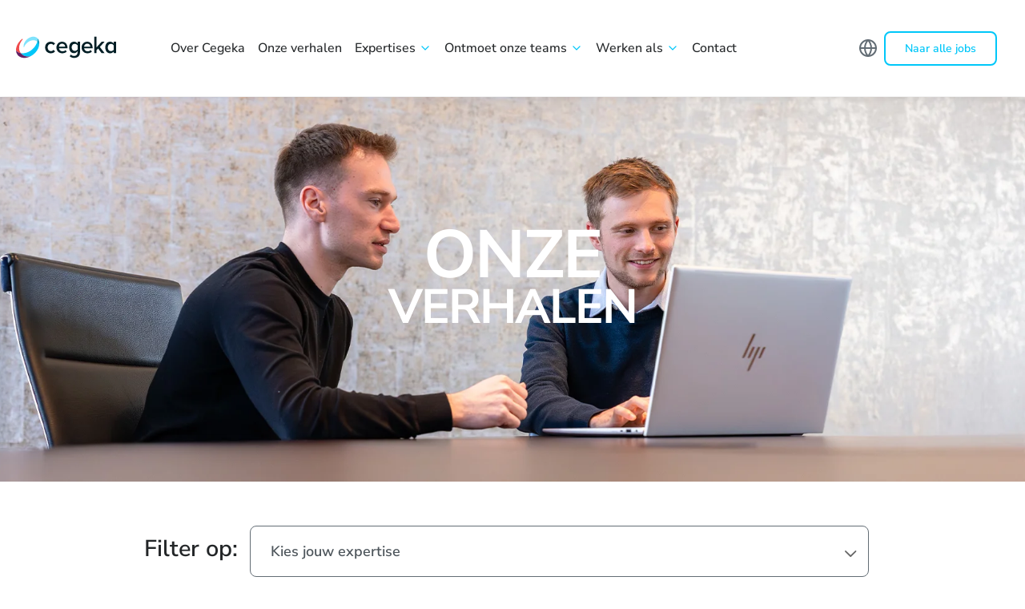

--- FILE ---
content_type: text/html; charset=UTF-8
request_url: https://www.cegeka.com/nl-be/jobs/onze-verhalen
body_size: 15380
content:
<!doctype html><html lang="nl-be"><head>
    <meta name="viewport" content="width=device-width, initial-scale=1">

    
    <meta property="og:description" content="">
    <meta property="og:title" content="">
    <meta name="twitter:description" content="">
    <meta name="twitter:title" content="">

    

    

    <style>
a.cta_button{-moz-box-sizing:content-box !important;-webkit-box-sizing:content-box !important;box-sizing:content-box !important;vertical-align:middle}.hs-breadcrumb-menu{list-style-type:none;margin:0px 0px 0px 0px;padding:0px 0px 0px 0px}.hs-breadcrumb-menu-item{float:left;padding:10px 0px 10px 10px}.hs-breadcrumb-menu-divider:before{content:'›';padding-left:10px}.hs-featured-image-link{border:0}.hs-featured-image{float:right;margin:0 0 20px 20px;max-width:50%}@media (max-width: 568px){.hs-featured-image{float:none;margin:0;width:100%;max-width:100%}}.hs-screen-reader-text{clip:rect(1px, 1px, 1px, 1px);height:1px;overflow:hidden;position:absolute !important;width:1px}
</style>

<link rel="stylesheet" href="https://www.cegeka.com/hubfs/hub_generated/module_assets/1/37935826366/1765492005477/module_Careers_Website_-_Country-Lang_switcher.min.css">

<style>
  #stories-background { 
    background: url(https://www.cegeka.com/hs-fs/hubfs/Belgium-Onze-Verhalen-Our%20Stories-1920x620px.jpg?width=1920&name=Belgium-Onze-Verhalen-Our%20Stories-1920x620px.jpg);
     
    background-repeat: no-repeat; 
    background-size: cover; 
    
    background-position: right top; 
    
    position: relative;
    height: 480px;
    display: flex;
    justify-content: center;
    align-items: center;
  }
  @media only screen and (max-width: 768px){
    #stories-background { 
      background-image: url(https://www.cegeka.com/hs-fs/hubfs/Belgium-Onze-Verhalen-Our%20Stories-900x1000px.jpg?width=1920&name=Belgium-Onze-Verhalen-Our%20Stories-900x1000px.jpg) !important;
      
      background-position: 70% 100% !important; 
      
    }
  }  
</style>

<link rel="stylesheet" href="https://www.cegeka.com/hubfs/hub_generated/template_assets/1/5643487407/1742855916363/template_all-framework-plugins-v2.min.css">
<link rel="stylesheet" href="https://www.cegeka.com/hubfs/hub_generated/template_assets/1/5526577222/1765492165345/template_skin-cegeka-v2.min.css">
<link rel="stylesheet" href="https://www.cegeka.com/hubfs/hub_generated/template_assets/1/37935826389/1766060790119/template_careers.css">
<link rel="stylesheet" href="https://www.cegeka.com/hubfs/hub_generated/module_assets/1/37945004042/1741059496772/module_Careers_Website_-_Stories_filter.min.css">
<link rel="stylesheet" href="https://www.cegeka.com/hubfs/hub_generated/module_assets/1/37945090690/1765497121152/module_Careers_Website_-_Stories_Masonry.min.css">

        <style>
          .story:nth-of-type(5n).story_default-0 {
              background-image:linear-gradient(rgba(0,0,0,0.2), rgba(0,0,0,0.2)), url('https://www.cegeka.com/hubfs/BE%20-%20Careers/BE%20-%20Careers%20-%20Story%20overview/Jobsite_1440x600_0003_2507-Photo_Jeroen_Sergeant_Full_Size-052.jpg') !important;
          }
          @media only screen and (max-width: 768px){
            .story_default-0, .story:nth-of-type(5n).story_default-0 {
              background-image: linear-gradient(rgba(0,0,0,0.2), rgba(0,0,0,0.2)), url('https://www.cegeka.com/hubfs/BE%20-%20Careers/BE%20-%20Careers%20-%20Story%20overview/Jobsite%20-%20540x400_0003_2507-Photo_Jeroen_Sergeant_Full_Size-052.jpg') !important;
             }
          }
        </style>
        

        <style>
          .story:nth-of-type(5n).story_default-1 {
              background-image:linear-gradient(rgba(0,0,0,0.2), rgba(0,0,0,0.2)), url('https://www.cegeka.com/hubfs/BE%20-%20Careers/BE%20-%20Careers%20-%20Story%20overview/Jobsite%20-%201000x400_0006_2507-Photo_Arthur_Libeert_Full_Size-03.jpg') !important;
          }
          @media only screen and (max-width: 768px){
            .story_default-1, .story:nth-of-type(5n).story_default-1 {
              background-image: linear-gradient(rgba(0,0,0,0.2), rgba(0,0,0,0.2)), url('https://www.cegeka.com/hubfs/BE%20-%20Careers/BE%20-%20Careers%20-%20Story%20overview/Jobsite%20-%20540x400_0006_2507-Photo_Arthur_Libeert_Full_Size-03.jpg') !important;
             }
          }
        </style>
        

        <style>
          .story:nth-of-type(5n).story_default-2 {
              background-image:linear-gradient(rgba(0,0,0,0.2), rgba(0,0,0,0.2)), url('https://www.cegeka.com/hubfs/BE%20-%20Careers/BE%20-%20Careers%20-%20Story%20overview/Jobsite%20-%201000x400_C%C3%A9dric_Ally_0001_2506-Photo_C%C3%A9dric_Ally_Full_Size-075.jpg') !important;
          }
          @media only screen and (max-width: 768px){
            .story_default-2, .story:nth-of-type(5n).story_default-2 {
              background-image: linear-gradient(rgba(0,0,0,0.2), rgba(0,0,0,0.2)), url('https://www.cegeka.com/hubfs/Jobsite%20-%20540x400_C%C3%A9dric_Ally_0001_2506-Photo_C%C3%A9dric_Ally_Full_Size-075.jpg') !important;
             }
          }
        </style>
        

        <style>
          @media only screen and (max-width: 768px){
            .story_banner-3 {
              
              background-image: url('https://www.cegeka.com/hubfs/BE%20-%20Careers/BE%20-%20Careers%20-%20Story%20overview/2505-HR_Jobsite_500x400_Joris_Vandaele_0000_2506-Photo_Joris_Vandaele_Full_Size_Selection_Jobsite-8.jpg') !important;
                
                }
          }
        </style>
        

        <style>
          .story:nth-of-type(5n).story_default-4 {
              background-image:linear-gradient(rgba(0,0,0,0.2), rgba(0,0,0,0.2)), url('https://www.cegeka.com/hubfs/BE%20-%20Careers/BE%20-%20Careers%20-%20Story%20overview/1440x600_Elke_Cuypers_0007_2503-Photo_Elke_Cuypers-036.jpg') !important;
          }
          @media only screen and (max-width: 768px){
            .story_default-4, .story:nth-of-type(5n).story_default-4 {
              background-image: linear-gradient(rgba(0,0,0,0.2), rgba(0,0,0,0.2)), url('https://www.cegeka.com/hubfs/500x400_Elke_Cuypers_0012_2503-Photo_Elke_Cuypers-001.jpg') !important;
             }
          }
        </style>
        

        <style>
          .story:nth-of-type(5n).story_default-5 {
              background-image:linear-gradient(rgba(0,0,0,0.2), rgba(0,0,0,0.2)), url('https://www.cegeka.com/hubfs/BE%20-%20Careers/BE%20-%20Careers%20-%20Story%20overview/1000x400_Kevin_Boutsen_0015_2411-Portrait_photo_Kevin_Boutsen-40.jpg') !important;
          }
          @media only screen and (max-width: 768px){
            .story_default-5, .story:nth-of-type(5n).story_default-5 {
              background-image: linear-gradient(rgba(0,0,0,0.2), rgba(0,0,0,0.2)), url('https://www.cegeka.com/hubfs/BE%20-%20Careers/BE%20-%20Careers%20-%20Story%20overview/500x400_Kevin_Boutsen_0021_2411-Portrait_photo_Kevin_Boutsen-20.jpg') !important;
             }
          }
        </style>
        

        <style>
          @media only screen and (max-width: 768px){
            .story_banner-6 {
              
              background-image: url('https://www.cegeka.com/hubfs/500x400_0007_Maarten_Bekaert-Cegeka-Portretten-Gent-20210625-web-251.jpg') !important;
                
                }
          }
        </style>
        

        <style>
          @media only screen and (max-width: 768px){
            .story_banner-7 {
              
              background-image: url('https://www.cegeka.com/hubfs/BE%20-%20Careers/BE%20-%20Careers%20-%20Story%20overview/540X400_0029_2411-HR_observability_photo-165.jpg') !important;
                
                }
          }
        </style>
        

        <style>
          .story:nth-of-type(5n).story_default-8 {
              background-image:linear-gradient(rgba(0,0,0,0.2), rgba(0,0,0,0.2)), url('https://www.cegeka.com/hubfs/BE%20-%20Careers/BE%20-%20Careers%20-%20Story%20overview/1000X400_0019_2411-HR_observability_photo-030.jpg') !important;
          }
          @media only screen and (max-width: 768px){
            .story_default-8, .story:nth-of-type(5n).story_default-8 {
              background-image: linear-gradient(rgba(0,0,0,0.2), rgba(0,0,0,0.2)), url('https://www.cegeka.com/hubfs/540X400_0078_2411-HR_observability_photo-002.jpg') !important;
             }
          }
        </style>
        

        <style>
          .story:nth-of-type(5n).story_default-9 {
              background-image:linear-gradient(rgba(0,0,0,0.2), rgba(0,0,0,0.2)), url('https://www.cegeka.com/hubfs/BE%20-%20Careers/BE%20-%20Careers%20-%20Mozaiken/BE-story-Kevin-croughs-mozaiek1-1000x400.jpg') !important;
          }
          @media only screen and (max-width: 768px){
            .story_default-9, .story:nth-of-type(5n).story_default-9 {
              background-image: linear-gradient(rgba(0,0,0,0.2), rgba(0,0,0,0.2)), url('https://www.cegeka.com/hubfs/BE%20-%20Careers/BE%20-%20Careers%20-%20Mozaiken/BE-story-Kevin-croughs-mozaiek3-1000x400.jpg') !important;
             }
          }
        </style>
        
    


    


<script>(function(w,d,s,l,i){w[l]=w[l]||[];w[l].push({'gtm.start':new Date().getTime(),event:'gtm.js'});var f=d.getElementsByTagName(s)[0],j=d.createElement(s);j.async=true;j.src="https://msmt.cegeka.com/cejwcuroykla.js?"+i;f.parentNode.insertBefore(j,f);})(window,document,'script','dataLayer','cke6t8=CAhWPjs%2FWFYpNlJOXFQDXlNCWl8LHEgABAsOEg5cFgwM');</script>

<!-- Preconnect for speed -->
  <link rel="preconnect" href="https://api.hubapi.com" crossorigin>
  <link rel="preconnect" href="https://app.hubspot.com" crossorigin>
  <link rel="preconnect" href="https://code.jquery.com" crossorigin>
  <link rel="preconnect" href="https://connect.facebook.net" crossorigin>
  <link rel="preconnect" href="https://cx.atdmt.com" crossorigin>
  <link rel="preconnect" href="https://fonts.googleapis.com" crossorigin>
  <link rel="preconnect" href="https://fonts.gstatic.com" crossorigin>
  <link rel="preconnect" href="https://forms.hsforms.com" crossorigin>
  <link rel="preconnect" href="https://googleads.g.doubleclick.net" crossorigin>
  <link rel="preconnect" href="https://js.hs-analytics.net" crossorigin>
  <link rel="preconnect" href="https://js.hs-banner.com" crossorigin>
  <link rel="preconnect" href="https://js.hsadspixel.net" crossorigin>
  <link rel="preconnect" href="https://js.hscollectedforms.net" crossorigin>
  <link rel="preconnect" href="https://js.hsleadflows.net" crossorigin>
  <link rel="preconnect" href="https://js.usemessages.com" crossorigin>
  <link rel="preconnect" href="https://px.ads.linkedin.com" crossorigin>
  <link rel="preconnect" href="https://snap.licdn.com" crossorigin>
  <link rel="preconnect" href="https://track.hubspot.com" crossorigin>
  <link rel="preconnect" href="https://www.cegeka.com" crossorigin>
  <link rel="preconnect" href="https://www.facebook.com" crossorigin>
  <link rel="preconnect" href="https://www.google.co.uk" crossorigin>
  <link rel="preconnect" href="https://www.google.com" crossorigin>
  <link rel="preconnect" href="https://www.googleadservices.com" crossorigin>
  <link rel="preconnect" href="https://www.googletagmanager.com" crossorigin>
  <link rel="preconnect" href="https://www.linkedin.com" crossorigin>

<!-- leadstreet popular drag & drop theme : NOT activated  -->
<!-- not popular -->
 	

<!-- HIER EV HIDEN leadstreet popular drag & drop theme : NOT activated  -->

<!-- Data layer for old templates -->
  <script>
    function parse_query_string(query) {
      var vars = query.split("&");
      var query_string = {};
      for (var i = 0; i < vars.length; i++) {
        var pair = vars[i].split("=");
        var key = decodeURIComponent(pair[0]);
        var value = decodeURIComponent(pair[1]);
        // If first entry with this name
        if (typeof query_string[key] === "undefined") {
          query_string[key] = decodeURIComponent(value);
          // If second entry with this name
        } else if (typeof query_string[key] === "string") {
          var arr = [query_string[key], decodeURIComponent(value)];
          query_string[key] = arr;
          // If third or later entry with this name
        } else {
          query_string[key].push(decodeURIComponent(value));
        }
      }
      return query_string;
    }
    

    console.log( 'nl-be/jobs/onze-verhalen','[jobs, onze-verhalen]', 'jobs' );



    window.dataLayer = window.dataLayer || [];
 //   window.dataLayer.push({
 //     'external_ip' : ''
 //   }); 

      let layers = {};
      layers.page = {};

    

    


    /*
          layers.page.category = 'old template';
    */





    layers.event = 'On Page Load';
    layers.page.active = 'yes';
    layers.page.country = 'be'; 
    layers.page.language = 'nl'; 
    //layers.page.subcategory = 'jobs'; 
    layers.page.title = 'BE - Careers - Verhalen - NL';
    layers.page.pageVersion = 'V1';
    //layers.page.version = 'V1';
    layers.page.section_lv1 = 'jobs';
    layers.page.section_lv2 = 'onze-verhalen'; 
    layers.page.articleTitle = 'BE - Careers - Verhalen - NL';
    layers.page.articleCategory = '';

    window.dataLayer = window.dataLayer || []; 
    window.dataLayer.push(layers);

    (function(){

      window.addEventListener("message", function(event) {
        if( event.data.type === 'hsFormCallback' ) {

          window.dataLayer = window.dataLayer || []; 
          if( event.data.eventName === 'onFormSubmitted') {

            window.dataLayer.push({
              'event':'HubSpot-form',
              'eventCategory': event.data.id,  //867c8ff0-74cf-4925-9458-7b66f551c52c 
              'eventAction': 'submit', 
              'eventLabel': 'https://www.cegeka.com/nl-be/jobs/onze-verhalen'
            });
            console.log( dataLayer );
          }

        }
      });

    })(); 

    (function(){

      let ctas = document.querySelectorAll('.hs-cta-wrapper');
      ctas.forEach((o)=>{
        //let scripts = o.querySelectorAll('script');
        //console.log( scripts[ scripts.length - 1 ].innerHTML.split("'")[1] );
        let cta_guid = o.getAttribute('id').replace('hs-cta-wrapper-','');

        o.addEventListener('click',(e)=>{
          window.dataLayer = window.dataLayer || []; 
          window.dataLayer.push({
            'event': 'HubSpot CTA',  
            'eventCategory': cta_guid, 
            'eventAction': 'click', 
            'eventLabel': 'https://www.cegeka.com/nl-be/jobs/onze-verhalen'
          });
        console.log( 'datalayer CTAguid executed: ' + cta_guid ) 
        })
      });


    })();
    
    

  window.onload = () =>{
	console.log('onload');
    (()=>{
    
      let searchform = document.querySelector('#hsresults');
      //console.log('searchform',searchform);
      if(!searchform) {
        return false;
      }
      
      // page has a search for and is ready to push keyword used to search
      window.dataLayer = window.dataLayer || []; 
      window.dataLayer.push({
        'event': 'generic-search-result', 
        'eventCategory': 'generic-search', 
        'eventAction': 'search-result', 
        'eventLabel': parse_query_string(window.location.search.replace('?','')).term
      });

      
      // to ensure results loaded first
      setTimeout(function(){
        //console.log('searchform2',dataLayer);
        // append event on search result
        let searchresult = document.querySelectorAll('#hsresults a');
        searchresult.forEach((oo)=>{
          let targetUrl = oo.getAttribute('href').split('?');
          if( targetUrl.length < 1 ) {
            return;
          }
          let parameters = parse_query_string(targetUrl[1]);
          let result_url = atob( parameters.redirect );

          oo.setAttribute('data-href', oo.getAttribute('href'));
          oo.setAttribute('href',result_url);

          oo.addEventListener('click',function(e){
            e.preventDefault();
            let target = this.dataset.href;
            let result_url = this.getAttribute('href');
			let search_dl = {
              'event': 'generic-search-click', 
              'eventCategory': 'generic-search', 
              'eventAction': 'result-click', 
              'eventLabel': result_url
            };
            window.dataLayer = window.dataLayer || []; 
            window.dataLayer.push(search_dl);

            console.log("Datalayers:", search_dl);
            document.location.href=`//${document.domain}${target}`;
          });
        });
      },700);

    })();


    (()=>{
      let custom_sharer = document.querySelectorAll('.social-sharing-buttons .popup');
      if(!custom_sharer) {
        return;
      }

      custom_sharer.forEach((o)=>{
        console.log(o);
        o.addEventListener('click',function(e){

          let smdly = {
            'event': 'social-event', 
            'eventCategory': 'social', 
            'eventLabel': document.location.href
          }

          let parent = o.parentNode;

          
          
          if( parent.getAttribute('class').indexOf('twitter') !== -1 ){
            smdly.eventAction = `share-twitter`;
          }

          if( parent.getAttribute('class').indexOf('facebook') !== -1 ){
            smdly.eventAction = `share-facebook`;
          }

          if( parent.getAttribute('class').indexOf('linked') !== -1 ){
            smdly.eventAction = `share-linkedin`;
          }
          if( o.getAttribute('class').indexOf('email') !== -1 ){
            smdly.eventAction = `share-email`;
          }

          window.dataLayer = window.dataLayer || []; 
          window.dataLayer.push(smdly);
          console.log(dataLayer);
        });
      });

    })(),
    (()=>{
      let click_phone = document.querySelectorAll('a[href^="tel:"]');
      click_phone.forEach((o)=>{
        o.addEventListener('click',()=>{
          let telLayer = {
            'event': 'contact-link-click', 
            'eventCategory': 'contact', 
            'eventAction': 'click-phone',
            'eventLabel': document.location.href
          };
          window.dataLayer = window.dataLayer || []; 
          window.dataLayer.push(telLayer);
          console.log(telLayer);
        });

      });
      

      let click_mail = document.querySelectorAll('a[href^="mailto:"]');
      click_mail.forEach((o)=>{
        o.addEventListener('click',()=>{
          let emailLayer = {
            'event': 'contact-link-click', 
            'eventCategory': 'contact', 
            'eventAction': 'click-email',
            'eventLabel': document.location.href
          };
          window.dataLayer = window.dataLayer || []; 
          window.dataLayer.push(emailLayer);
          console.log(emailLayer);
        });
      });
      
      let buttons = document.querySelectorAll('a.button');
      buttons.forEach((o)=>{
        o.addEventListener('click',(e)=>{
          e.preventDefault();
          let btn = 'Button';
          let eventCat = (o.textContent).trim();
          window.dataLayer = window.dataLayer || []; 
          if( o.classList.contains('popup-trigger') ) {
          	btn = 'popup';
            
            if( o.textContent.indexOf("Subscribe") !== -1 ) {
              eventCat = "newsletter-subscription";
            }
          }
          let singledatalayer = {
            'event': btn, 
            'eventCategory': eventCat, 
            'eventAction': 'click',
            'eventLabel': document.location.href
          };
          window.dataLayer.push(singledatalayer);
          console.log(singledatalayer);
          document.location.href=o.getAttribute('href');
        });
      });
      
    })();
  };
  
  


    
  </script>






<link rel="next" href="https://www.cegeka.com/nl-be/jobs/onze-verhalen/page/2">
<meta property="og:url" content="https://www.cegeka.com/nl-be/jobs/onze-verhalen">
<meta property="og:type" content="blog">
<meta name="twitter:card" content="summary">
<link rel="alternate" type="application/rss+xml" href="https://www.cegeka.com/nl-be/jobs/onze-verhalen/rss.xml">
<meta name="twitter:domain" content="www.cegeka.com">
<script src="//platform.linkedin.com/in.js" type="text/javascript">
    lang: nl_NL
</script>

<meta http-equiv="content-language" content="nl-be">





 
<meta charset="UTF-8">
<meta content="width=device-width,initial-scale=1.0,maximum-scale=1.0" name="viewport">
<meta name="twitter:widgets:theme" content="light">
<meta property="og:type" content="website">
<meta name="format-detection" content="telephone=no">


<script type="application/ld+json">
 { "@context": "http://schema.org",
 "@type": "Organization",
 "name": "Cegeka",
 "url": "https://www.cegeka.com",
 "logo": "https://cdn2.hubspot.net/hubfs/2655225/Belgium%20and%20Netherlands/Random%20Images/Cegeka%20Website%20-%202017/Logo/cegeka-logo-color.png",
 "foundingDate": "1992",
 "founder": {
		"@type": "Person",
		"name": "André Knaepen"
	},
 "address": {
 "@type": "PostalAddress",
 "streetAddress": "Kempische Steenweg 307",
 "addressLocality": "Hasselt",
 "postalCode": "3500",
 "addressCountry": "Belgium"
 },
 "sameAs": [ 
 "https://www.linkedin.com/company/cegeka",
 "https://twitter.com/cegeka",
 "https://www.facebook.com/Cegeka",
 "https://www.youtube.com/cegeka"
 ]}
</script>


<!-- Favicons -->
<link rel="shortcut icon" type="image/x-icon" href="https://www.cegeka.com/hubfs/favicon-1.ico">

<!-- Css -->
<link rel="stylesheet" href="https://www.cegeka.com/hubfs/hub_generated/template_assets/1/37945004049/1766060790124/template_owl-carousel-min.min.css"> 
<link rel="stylesheet" href="https://www.cegeka.com/hubfs/hub_generated/template_assets/1/37944464237/1742855850401/template_mediabox.min.min.css">
<link rel="stylesheet" href="https://www.cegeka.com/hubfs/hub_generated/template_assets/1/5643487407/1742855916363/template_all-framework-plugins-v2.min.css">
<link rel="stylesheet" href="https://www.cegeka.com/hubfs/hub_generated/template_assets/1/5526577222/1765492165345/template_skin-cegeka-v2.min.css">
<link rel="stylesheet" href="https://www.cegeka.com/hubfs/hub_generated/template_assets/1/37935826389/1766060790119/template_careers.css">

<!--[if lt IE 9]>
    	<script type="text/javascript" src="http://html5shiv.googlecode.com/svn/trunk/html5.js"></script>
<![endif]-->

<script type="text/javascript" src="https://www.gstatic.com/charts/loader.js"></script>
    
     
  <title>Onze verhalen - Werken bij Cegeka</title>
  <meta itemprop="name" content="Onze verhalen - Werken bij Cegeka">
  <meta property="og:title" content="Onze verhalen - Werken bij Cegeka">
  <meta name="twitter:title" content="Onze verhalen - Werken bij Cegeka">

     
  <meta name="description" content="Een goed verhaal moet gedeeld worden. Onze collega’s vertellen je graag over hun werk, uitdagingen en successen bij Cegeka. Bekijk onze verhalen.">
  <meta itemprop="description" content="Een goed verhaal moet gedeeld worden. Onze collega’s vertellen je graag over hun werk, uitdagingen en successen bij Cegeka. Bekijk onze verhalen.">
  <meta property="og:description" content="Een goed verhaal moet gedeeld worden. Onze collega’s vertellen je graag over hun werk, uitdagingen en successen bij Cegeka. Bekijk onze verhalen.">
  <meta name="twitter:description" content="Een goed verhaal moet gedeeld worden. Onze collega’s vertellen je graag over hun werk, uitdagingen en successen bij Cegeka. Bekijk onze verhalen.">

     
  <meta itemprop="image" content="https://2655225.fs1.hubspotusercontent-na1.net/hubfs/2655225/1024x512_Elke_Cuypers_0001_2503-Photo_Elke_Cuypers-079.jpg">
  <meta property="og:image" content="https://www.cegeka.com/hubfs/1024x512_Elke_Cuypers_0001_2503-Photo_Elke_Cuypers-079.jpg">
  <meta name="twitter:image" content="https://www.cegeka.com/hubfs/1024x512_Elke_Cuypers_0001_2503-Photo_Elke_Cuypers-079.jpg">

    
  <meta name="generator" content="HubSpot"></head> 
  <body class="recruitment   hs-content-id-184901423536 hs-blog-listing hs-blog-id-47884350994" style="">
    <div class="header-container-wrapper">
      <div class="header-container container-fluid">
        
<!-- Test -->

<!-- live -->
 














<header class="header header-fixed header-modern" data-bkg-threshold="50" data-compact-threshold="50">
  <div class="header-inner">
    <div class="nav-bar" style="max-width: 1440px; margin: 0 auto;">
      <div class="nav-bar-inner">
        <div class="logo">
          <div class="logo-inner">
            <a href="/nl-be/jobs"><img src="https://www.cegeka.com/hubfs/Cegeka_Logo.svg" alt="Cegeka" title="Cegeka"></a>
          </div>
        </div>

        <nav class="navigation nav-block nav-menu nav-megamenu hide-menu-custom nav-nl-be">
          <span id="hs_cos_wrapper_careers_menu_nl" class="hs_cos_wrapper hs_cos_wrapper_widget hs_cos_wrapper_type_menu" style="" data-hs-cos-general-type="widget" data-hs-cos-type="menu"><div id="hs_menu_wrapper_careers_menu_nl" class="hs-menu-wrapper active-branch flyouts hs-menu-flow-horizontal" role="navigation" data-sitemap-name="Cegeka" data-menu-id="48582872414" aria-label="Navigation Menu">
 <ul role="menu" class="active-branch">
  <li class="hs-menu-item hs-menu-depth-1" role="none"><a href="https://www.cegeka.com/nl-be/jobs/over-cegeka" role="menuitem">Over Cegeka</a></li>
  <li class="hs-menu-item hs-menu-depth-1 active active-branch" role="none"><a href="https://www.cegeka.com/nl-be/jobs/onze-verhalen" role="menuitem">Onze verhalen</a></li>
  <li class="hs-menu-item hs-menu-depth-1 hs-item-has-children" role="none"><a href="javascript:;" aria-haspopup="true" aria-expanded="false" role="menuitem">Expertises</a>
   <ul role="menu" class="hs-menu-children-wrapper">
    <li class="hs-menu-item hs-menu-depth-2" role="none"><a href="https://www.cegeka.com/nl-be/jobs/expertises/architecture" role="menuitem">Architecture</a></li>
    <li class="hs-menu-item hs-menu-depth-2" role="none"><a href="https://www.cegeka.com/nl-be/jobs/expertises/cloud-technology" role="menuitem">Cloud Technology</a></li>
    <li class="hs-menu-item hs-menu-depth-2" role="none"><a href="https://www.cegeka.com/nl-be/jobs/expertises/consultancy" role="menuitem">Consultancy</a></li>
    <li class="hs-menu-item hs-menu-depth-2" role="none"><a href="https://www.cegeka.com/nl-be/jobs/expertises/data-ai" role="menuitem">Data &amp; AI</a></li>
    <li class="hs-menu-item hs-menu-depth-2" role="none"><a href="https://www.cegeka.com/nl-be/jobs/expertises/devops" role="menuitem">DevOps</a></li>
    <li class="hs-menu-item hs-menu-depth-2" role="none"><a href="https://www.cegeka.com/nl-be/jobs/expertises/digital-workplace" role="menuitem">Digital Employee eXperience </a></li>
    <li class="hs-menu-item hs-menu-depth-2" role="none"><a href="https://www.cegeka.com/nl-be/jobs/expertises/engineering-service-desk" role="menuitem">Engineering &amp; Service Desk</a></li>
    <li class="hs-menu-item hs-menu-depth-2" role="none"><a href="https://www.cegeka.com/nl-be/jobs/expertises/functional-en-business-analysis" role="menuitem">Functional &amp; Business Analysis</a></li>
    <li class="hs-menu-item hs-menu-depth-2" role="none"><a href="https://www.cegeka.com/nl-be/jobs/expertises/microsoft-dynamics-365-overview" role="menuitem">Microsoft Dynamics 365</a></li>
    <li class="hs-menu-item hs-menu-depth-2" role="none"><a href="https://www.cegeka.com/nl-be/jobs/expertises/regulatory-compliance" role="menuitem">Regulatory Compliance</a></li>
    <li class="hs-menu-item hs-menu-depth-2" role="none"><a href="https://www.cegeka.com/nl-be/jobs/expertises/sales-management-support" role="menuitem">Sales, Management &amp; Support</a></li>
    <li class="hs-menu-item hs-menu-depth-2" role="none"><a href="https://www.cegeka.com/nl-be/jobs/expertises/security" role="menuitem">Security</a></li>
    <li class="hs-menu-item hs-menu-depth-2" role="none"><a href="https://www.cegeka.com/nl-be/jobs/expertises/service-management-solutions" role="menuitem">Service Management Solutions</a></li>
    <li class="hs-menu-item hs-menu-depth-2" role="none"><a href="https://www.cegeka.com/nl-be/jobs/expertises/software-development" role="menuitem">Software Development</a></li>
    <li class="hs-menu-item hs-menu-depth-2" role="none"><a href="https://www.cegeka.com/nl-be/jobs/expertises/quality-engineering" role="menuitem">Quality Engineering</a></li>
   </ul></li>
  <li class="hs-menu-item hs-menu-depth-1 hs-item-has-children" role="none"><a href="javascript:;" aria-haspopup="true" aria-expanded="false" role="menuitem">Ontmoet onze teams</a>
   <ul role="menu" class="hs-menu-children-wrapper">
    <li class="hs-menu-item hs-menu-depth-2" role="none"><a href="https://www.cegeka.com/nl-be/jobs/flanders-digital" role="menuitem">Flanders Digital</a></li>
    <li class="hs-menu-item hs-menu-depth-2" role="none"><a href="https://www.cegeka.com/nl-be/jobs/professional-services" role="menuitem">Professional services</a></li>
    <li class="hs-menu-item hs-menu-depth-2" role="none"><a href="https://www.cegeka.com/nl-be/jobs/social-impact" role="menuitem">Social impact</a></li>
    <li class="hs-menu-item hs-menu-depth-2" role="none"><a href="https://www.cegeka.com/nl-be/jobs/engineeringstudio" role="menuitem">EngineeringSTUDIO</a></li>
    <li class="hs-menu-item hs-menu-depth-2" role="none"><a href="https://www.cegeka.com/nl-be/jobs/viollier" role="menuitem">Viollier</a></li>
   </ul></li>
  <li class="hs-menu-item hs-menu-depth-1 hs-item-has-children" role="none"><a href="javascript:;" aria-haspopup="true" aria-expanded="false" role="menuitem">Werken als</a>
   <ul role="menu" class="hs-menu-children-wrapper">
    <li class="hs-menu-item hs-menu-depth-2" role="none"><a href="https://www.cegeka.com/nl-be/jobs/werken-als/young-professionals" role="menuitem">Young Professional</a></li>
    <li class="hs-menu-item hs-menu-depth-2" role="none"><a href="https://www.cegeka.com/nl-be/jobs/werken-als/professional" role="menuitem">Professional</a></li>
    <li class="hs-menu-item hs-menu-depth-2" role="none"><a href="https://www.cegeka.com/nl-be/jobs/werken-als/freelancer" role="menuitem">Freelancer</a></li>
   </ul></li>
  <li class="hs-menu-item hs-menu-depth-1" role="none"><a href="https://www.cegeka.com/nl-be/jobs/contact" role="menuitem">Contact</a></li>
 </ul>
</div></span>
        </nav>

        <nav class="navigation nav-block nav-right">
          <div id="hs_cos_wrapper_module_1603810839248103" class="hs_cos_wrapper hs_cos_wrapper_widget hs_cos_wrapper_type_module" style="" data-hs-cos-general-type="widget" data-hs-cos-type="module">


























<div class="country-switcher">
  <div class="flex" id="js-alternate" data-alternate="nl-be/jobs/onze-verhalen">
    <button class="button-lang toggle-language flag flag-be">
      <svg class="globe-icon" width="24" height="24" viewbox="0 0 24 24" fill="none" xmlns="http://www.w3.org/2000/svg">
        <path d="M22 12C22 17.5228 17.5228 22 12 22M22 12C22 6.47715 17.5228 2 12 2M22 12H2M12 22C6.47715 22 2 17.5228 2 12M12 22C14.5013 19.2616 15.9228 15.708 16 12C15.9228 8.29203 14.5013 4.73835 12 2M12 22C9.49872 19.2616 8.07725 15.708 8 12C8.07725 8.29203 9.49872 4.73835 12 2M2 12C2 6.47715 6.47715 2 12 2" stroke="currentColor" stroke-width="2" stroke-linecap="round" stroke-linejoin="round" />
      </svg>
      <span class="icon-down"></span>
      <span class="icon-cancel medium color-dark"></span>
    </button>
  </div>

  <div class="language-menu">
    <div class="container">
      <p class="title weight-semi-bold mt-0">Selecteer jouw locatie</p>
      <div class="language-choices">
        <div class="language-group">
          <a href="/de-at/jobs/arbeiten-at-cegeka/" class="language-choice" id="austriadelink">
            <div class="flag">
              <img src="https://www.cegeka.com/hubfs/Miscellaneous/flags/flag-at.svg" alt="Austria" width="20" height="13">
              <span>Austria</span>
            </div>
            <div class="links">
              DE
            </div>
          </a>
          <div class="language-choice">
            <div class="flag">
              <img src="https://www.cegeka.com/hubfs/Miscellaneous/flags/flag-be.svg" alt="Belgium">
              <span>Belgium</span>
            </div>
            <div class="links">
               <a href="/nl-be/jobs/" id="belgiumnllink">
                NL
              </a>
              <span>•</span>
              <a href="/en/be/jobs/" id="belgiumnllink">
                EN
              </a>
            </div>
          </div>
          <a href="/es-co/vacantes/" class="language-choice" id="colombianeslink">
            <div class="flag">
              <img src="https://www.cegeka.com/hubfs/Miscellaneous/flags/co.svg" alt="Colombia" style="width: 20px; height: 13px;">
              <span>Colombia</span>
            </div>
            <div class="links">
                ES
            </div>
          </a>
<a href="https://www.cegeka.com/da/careers" class="language-choice" id="denmarklink">
  <div class="flag">
    <img src="https://www.cegeka.com/hubfs/Miscellaneous/flags/dk.svg" alt="Denmark" style="width: 20px; height: 13px;">
    <span>Denmark</span>
  </div>
  <div class="links">
      DA
  </div>
</a>
          <a href="https://jobs.cegeka.de/" class="language-choice" id="germanydelink">
            <div class="flag">
              <img src="https://www.cegeka.com/hubfs/Miscellaneous/flags/flag-de.svg" alt="Germany">
              <span>Germany</span>
            </div>
            <div class="links">
                DE
            </div>
          </a>
          <a href="/en-gr/jobs/" class="language-choice" id="greeceenlink">
            <div class="flag">
              <img src="https://www.cegeka.com/hubfs/Miscellaneous/flags/flag-gr.svg" alt="Greece">
              <span>Greece</span>
            </div>
            <div class="links">
                EN
            </div>
          </a>
          <a href="/en-in/jobs/" class="language-choice" id="indianenlink">
            <div class="flag">
              <img src="https://www.cegeka.com/hubfs/Miscellaneous/flags/flag-in.svg" alt="India" style="width: 20px; height: 13px;">
              <span>India</span>
            </div>
            <div class="links">
                EN
            </div>
          </a>
          <a href="https://www.cegeka.com/it/lavora-con-noi-in-cegeka/" class="language-choice" id="italyitlink">
            <div class="flag">
              <img src="https://www.cegeka.com/hubfs/Miscellaneous/flags/flag-it.svg" alt="Italy">
              <span>Italy</span>
            </div>
            <div class="links">
                IT
            </div>
          </a>
          <a href="/nl-nl/werkenbij/" class="language-choice" id="netherlandsnllink">
            <div class="flag">
              <img src="https://www.cegeka.com/hubfs/Miscellaneous/flags/flag-nl.svg" alt="The Netherlands">
              <span>The Netherlands</span>
            </div>
            <div class="links">
                NL
            </div>
          </a>
          <a href="/en/ro/jobs/" class="language-choice" id="romaniaenlink">
            <div class="flag">
              <img src="https://www.cegeka.com/hubfs/Miscellaneous/flags/flag-ro.svg" alt="Romania">
              <span>Romania</span>
            </div>
            <div class="links">
                EN
            </div>
          </a>
           <a href="/en-se/jobs/" class="language-choice" id="swedenenlink">
            <div class="flag">
              <img src="https://www.cegeka.com/hubfs/Miscellaneous/flags/flag-se.svg" alt="Sweden" style="width: 20px; height: 13px;"> 
              <span>Sweden</span>
            </div>
            <div class="links">
                EN
            </div>
          </a>
          <a href="/en-gb/jobs/" class="language-choice" id="unitedkingdomlink">
            <div class="flag">
              <img src="https://26861050.fs1.hubspotusercontent-eu1.net/hubfs/26861050/Miscellaneous/flags/flag-uk.png" alt="Flag United Kingdom" style="width: 20px; height: 13px;">
              <span>United Kingdom</span>
            </div>
            <div class="links">
                EN
            </div>
          </a>
        </div>
      </div>
    </div>
  </div>
</div></div>
          <div class="hidden-md hidden-sm hidden-xs vacs-button">
            <div id="hs_cos_wrapper_module_16061445925177" class="hs_cos_wrapper hs_cos_wrapper_widget hs_cos_wrapper_type_module" style="" data-hs-cos-general-type="widget" data-hs-cos-type="module">
  <a class="button navbar-button radius bkg-recr-white color-light weight-semi-bold " href="/nl-be/jobs/vacatures">
    Naar alle jobs
  </a>
</div>
          </div>
          <div class="aux-navigation">
            <a class="navigation-show overlay-nav-show nav-icon">
              <span class="hamburger-icon">
                <span></span>
                <span></span>
                <span></span>
              </span>
            </a>
          </div>
        </nav>
      </div>
    </div>

    <nav class="mobile-menu">
      <span id="hs_cos_wrapper_careers_menu_nl" class="hs_cos_wrapper hs_cos_wrapper_widget hs_cos_wrapper_type_menu" style="" data-hs-cos-general-type="widget" data-hs-cos-type="menu"><div id="hs_menu_wrapper_careers_menu_nl" class="hs-menu-wrapper active-branch flyouts hs-menu-flow-horizontal" role="navigation" data-sitemap-name="Cegeka" data-menu-id="48582872414" aria-label="Navigation Menu">
 <ul role="menu" class="active-branch">
  <li class="hs-menu-item hs-menu-depth-1" role="none"><a href="https://www.cegeka.com/nl-be/jobs/over-cegeka" role="menuitem">Over Cegeka</a></li>
  <li class="hs-menu-item hs-menu-depth-1 active active-branch" role="none"><a href="https://www.cegeka.com/nl-be/jobs/onze-verhalen" role="menuitem">Onze verhalen</a></li>
  <li class="hs-menu-item hs-menu-depth-1 hs-item-has-children" role="none"><a href="javascript:;" aria-haspopup="true" aria-expanded="false" role="menuitem">Expertises</a>
   <ul role="menu" class="hs-menu-children-wrapper">
    <li class="hs-menu-item hs-menu-depth-2" role="none"><a href="https://www.cegeka.com/nl-be/jobs/expertises/architecture" role="menuitem">Architecture</a></li>
    <li class="hs-menu-item hs-menu-depth-2" role="none"><a href="https://www.cegeka.com/nl-be/jobs/expertises/cloud-technology" role="menuitem">Cloud Technology</a></li>
    <li class="hs-menu-item hs-menu-depth-2" role="none"><a href="https://www.cegeka.com/nl-be/jobs/expertises/consultancy" role="menuitem">Consultancy</a></li>
    <li class="hs-menu-item hs-menu-depth-2" role="none"><a href="https://www.cegeka.com/nl-be/jobs/expertises/data-ai" role="menuitem">Data &amp; AI</a></li>
    <li class="hs-menu-item hs-menu-depth-2" role="none"><a href="https://www.cegeka.com/nl-be/jobs/expertises/devops" role="menuitem">DevOps</a></li>
    <li class="hs-menu-item hs-menu-depth-2" role="none"><a href="https://www.cegeka.com/nl-be/jobs/expertises/digital-workplace" role="menuitem">Digital Employee eXperience </a></li>
    <li class="hs-menu-item hs-menu-depth-2" role="none"><a href="https://www.cegeka.com/nl-be/jobs/expertises/engineering-service-desk" role="menuitem">Engineering &amp; Service Desk</a></li>
    <li class="hs-menu-item hs-menu-depth-2" role="none"><a href="https://www.cegeka.com/nl-be/jobs/expertises/functional-en-business-analysis" role="menuitem">Functional &amp; Business Analysis</a></li>
    <li class="hs-menu-item hs-menu-depth-2" role="none"><a href="https://www.cegeka.com/nl-be/jobs/expertises/microsoft-dynamics-365-overview" role="menuitem">Microsoft Dynamics 365</a></li>
    <li class="hs-menu-item hs-menu-depth-2" role="none"><a href="https://www.cegeka.com/nl-be/jobs/expertises/regulatory-compliance" role="menuitem">Regulatory Compliance</a></li>
    <li class="hs-menu-item hs-menu-depth-2" role="none"><a href="https://www.cegeka.com/nl-be/jobs/expertises/sales-management-support" role="menuitem">Sales, Management &amp; Support</a></li>
    <li class="hs-menu-item hs-menu-depth-2" role="none"><a href="https://www.cegeka.com/nl-be/jobs/expertises/security" role="menuitem">Security</a></li>
    <li class="hs-menu-item hs-menu-depth-2" role="none"><a href="https://www.cegeka.com/nl-be/jobs/expertises/service-management-solutions" role="menuitem">Service Management Solutions</a></li>
    <li class="hs-menu-item hs-menu-depth-2" role="none"><a href="https://www.cegeka.com/nl-be/jobs/expertises/software-development" role="menuitem">Software Development</a></li>
    <li class="hs-menu-item hs-menu-depth-2" role="none"><a href="https://www.cegeka.com/nl-be/jobs/expertises/quality-engineering" role="menuitem">Quality Engineering</a></li>
   </ul></li>
  <li class="hs-menu-item hs-menu-depth-1 hs-item-has-children" role="none"><a href="javascript:;" aria-haspopup="true" aria-expanded="false" role="menuitem">Ontmoet onze teams</a>
   <ul role="menu" class="hs-menu-children-wrapper">
    <li class="hs-menu-item hs-menu-depth-2" role="none"><a href="https://www.cegeka.com/nl-be/jobs/flanders-digital" role="menuitem">Flanders Digital</a></li>
    <li class="hs-menu-item hs-menu-depth-2" role="none"><a href="https://www.cegeka.com/nl-be/jobs/professional-services" role="menuitem">Professional services</a></li>
    <li class="hs-menu-item hs-menu-depth-2" role="none"><a href="https://www.cegeka.com/nl-be/jobs/social-impact" role="menuitem">Social impact</a></li>
    <li class="hs-menu-item hs-menu-depth-2" role="none"><a href="https://www.cegeka.com/nl-be/jobs/engineeringstudio" role="menuitem">EngineeringSTUDIO</a></li>
    <li class="hs-menu-item hs-menu-depth-2" role="none"><a href="https://www.cegeka.com/nl-be/jobs/viollier" role="menuitem">Viollier</a></li>
   </ul></li>
  <li class="hs-menu-item hs-menu-depth-1 hs-item-has-children" role="none"><a href="javascript:;" aria-haspopup="true" aria-expanded="false" role="menuitem">Werken als</a>
   <ul role="menu" class="hs-menu-children-wrapper">
    <li class="hs-menu-item hs-menu-depth-2" role="none"><a href="https://www.cegeka.com/nl-be/jobs/werken-als/young-professionals" role="menuitem">Young Professional</a></li>
    <li class="hs-menu-item hs-menu-depth-2" role="none"><a href="https://www.cegeka.com/nl-be/jobs/werken-als/professional" role="menuitem">Professional</a></li>
    <li class="hs-menu-item hs-menu-depth-2" role="none"><a href="https://www.cegeka.com/nl-be/jobs/werken-als/freelancer" role="menuitem">Freelancer</a></li>
   </ul></li>
  <li class="hs-menu-item hs-menu-depth-1" role="none"><a href="https://www.cegeka.com/nl-be/jobs/contact" role="menuitem">Contact</a></li>
 </ul>
</div></span>
      <div class="mobile-menu-footer">
        <div id="hs_cos_wrapper_module_16061445925177" class="hs_cos_wrapper hs_cos_wrapper_widget hs_cos_wrapper_type_module" style="" data-hs-cos-general-type="widget" data-hs-cos-type="module">
  <a class="button navbar-button radius bkg-recr-white color-light weight-semi-bold " href="/nl-be/jobs/vacatures">
    Naar alle jobs
  </a>
</div>
      </div>
    </nav>
  </div>
</header>

        <div class="row-fluid-wrapper row-depth-1 row-number-2 ">
          <div class="row-fluid ">
            <div id="stories-background" class="bg-sm-position span12 widget-span widget-type-cell " style="" data-widget-type="cell" data-x="0" data-w="12">

              <div class="row-fluid-wrapper row-depth-1 row-number-3 ">
                <div class="row-fluid ">
                  <div class="span12 widget-span widget-type-custom_widget " style="" data-widget-type="custom_widget" data-x="0" data-w="12">
                    <div id="hs_cos_wrapper_module_16236795642052" class="hs_cos_wrapper hs_cos_wrapper_widget hs_cos_wrapper_type_module" style="" data-hs-cos-general-type="widget" data-hs-cos-type="module"><!-- custom widget definition not found -->



  












</div>
                  </div><!--end widget-span -->
                </div><!--end row-->
              </div><!--end row-wrapper -->

              <div class="row-fluid-wrapper row-depth-1 row-number-4 ">
                <div class="row-fluid ">
                  <div class="span12 widget-span widget-type-cell header-title" style="" data-widget-type="cell" data-x="0" data-w="12">

                    <div class="row-fluid-wrapper row-depth-1 row-number-5 ">
                      <div class="row-fluid ">
                        <div class="span12 widget-span widget-type-custom_widget " style="" data-widget-type="custom_widget" data-x="0" data-w="12">
                          
                            <h1 class="job-title"> 
                           Onze<span>verhalen</span>
                          </h1>

                        </div><!--end widget-span -->
                      </div><!--end row-->
                    </div><!--end row-wrapper -->

                  </div><!--end widget-span -->
                </div><!--end row-->
              </div><!--end row-wrapper -->

            </div><!--end widget-span -->
          </div><!--end row-->
        </div><!--end row-wrapper -->

      </div><!--end header -->
    </div><!--end header wrapper -->

    <div class="content clearfix cegeka-page">

      <div class="row-fluid-wrapper row-depth-1 row-number-1 ">
        <div class="row-fluid ">
          <div class="span12 widget-span widget-type-custom_widget " style="" data-widget-type="custom_widget" data-x="0" data-w="12">
            <div id="hs_cos_wrapper_module_160268216060990" class="hs_cos_wrapper hs_cos_wrapper_widget hs_cos_wrapper_type_module" style="" data-hs-cos-general-type="widget" data-hs-cos-type="module">
     



  









<div class="mt-50">
  <div class="row">
    <form class="filters_container column width-10 offset-1" method="GET" action="" id="stories-filters">
      <div class="filters_select-wrapper">
          <div class="filters_title">
            <h3 class="cegeka-blue">Filter op:</h3>
          </div>
        
        <div class="filters_select_wrapper">

          <select name="area_of_expertise" class="filters_select radius" id="area_of_expertise_filter">
            <option selected value="">Kies jouw expertise</option>
            
              <option value="disc_architecture">Architecture</option> 
            
              <option value="disc_cloudenablement">Cloud Technology</option> 
            
              <option value="disc_consultancy">Consultancy</option> 
            
              <option value="disc_datasolutions">Data &amp; AI</option> 
            
              <option value="disc_devops">DevOps</option> 
            
              <option value="disc_digitalworkplace">Digital Workplace</option> 
            
              <option value="disc_networkingstorage">Engineering &amp; Service Desk</option> 
            
              <option value="disc_FandBA">Functional &amp; Business Analysis</option> 
            
              <option value="disc_msdynamics">Microsoft Dynamics 365</option> 
            
              <option value="disc_projectprogramMng">Project &amp; Program Management</option> 
            
              <option value="disc_softwaretesting">Quality Engineering</option> 
            
              <option value="disc_regulatorycompliance">Regulatory Compliance</option> 
            
              <option value="disc_salesmanagementstaff">Sales, Management &amp; Support</option> 
            
              <option value="disc_security">Security</option> 
            
              <option value="disc_softwaresolutions">Software Development</option> 
            
          </select>
        </div>
        
        
      </div>
    </form>      
  </div>
</div>
</div>

          </div><!--end widget-span -->
        </div><!--end row-->
      </div><!--end row-wrapper -->

      <div class="row-fluid-wrapper row-depth-1 row-number-2 ">
        <div class="row-fluid ">
          <div class="span12 widget-span widget-type-custom_widget " style="" data-widget-type="custom_widget" data-x="0" data-w="12">
            <div id="hs_cos_wrapper_module_16027739841361081" class="hs_cos_wrapper hs_cos_wrapper_widget hs_cos_wrapper_type_module" style="" data-hs-cos-general-type="widget" data-hs-cos-type="module">


  
     <!--   live -->
     	 

  

 
 <!-- sets base url for pagination -->

         <!-- sets base url for pagination -->




  
    
  

  
    
  

  
    
  

  
    
  

  
    
  

  
    
  

  
    
  

  
    
  

  
    
  

  
    
  

  
    
  

  
    
  

  
    
  

  
    
  

  
    
  

  
    
  

  
    
  

  
    
  

  
    
  

  
    
  

  
    
  

  
    
  

  
    
  

  
    
  

  
    
  

  
    
  

  
    
  

  
    
  

  
    
  

  
    
  

  
    
  

  
    
  

  
    
  

  
    
  

  
    
  

  
    
  

  
    
  

  
    
  

  
    
  

  
    
  

  
    
  

  
    
  

  
    
  

  
    
  

  
    
  

  
    
  

  
    
  

  
    
  

  
    
  

  
    
  

  
    
  





 <!-- blogs per page -->


	<!-- get the page number from the url-->

 <!-- if no page is provided -->
 

 <!-- create a page separator used for the while loop -->


<div class="masonry mt-50 mb-50">
  <div class="row">
    <div class="column width-12">
      <div class="stories stories-listing mt-50 mt-mobile-10">
        
         <!-- loops the blogs for the current page -->
       
        
        
             
        
        
        
        
        <div data-href="https://www.cegeka.com/nl-be/jobs/onze-verhalen/jeroen-sergeant-application-consultant-d365-crm" class="story story_default story_default-0 box flex" style="background-image:linear-gradient(rgba(0,0,0,0.2), rgba(0,0,0,0.2)), url('https://www.cegeka.com/hubfs/BE%20-%20Careers/BE%20-%20Careers%20-%20Story%20overview/Jobsite%20-%20540x400_0003_2507-Photo_Jeroen_Sergeant_Full_Size-052.jpg');">
          <div class="v-align-bottom">
            <h4 class="color-white">Jeroen Sergeant, Application Consultant Connected Engagement</h4>
            <p class="color-white">Jeroen Sergeant, Application Consultant binnen Microsoft Dynamics 365 CRM bij Cegeka, vertelt over de variatie in projecten en hoe hij doorgroeide.. <span><a class="read-more weight-semi-bold" href="https://www.cegeka.com/nl-be/jobs/onze-verhalen/jeroen-sergeant-application-consultant-d365-crm">Lees meer</a></span></p>
          </div>
        </div>
        <!-- mobile -->
        
              
         
        

        
        
         <!-- loops the blogs for the current page -->
       
        
        
             
        
        
        
        
        <div data-href="https://www.cegeka.com/nl-be/jobs/onze-verhalen/arthur-libeert-application-consultant-microsoft-d365-finance-operations" class="story story_default story_default-1 box flex" style="background-image:linear-gradient(rgba(0,0,0,0.2), rgba(0,0,0,0.2)), url('https://www.cegeka.com/hubfs/BE%20-%20Careers/BE%20-%20Careers%20-%20Story%20overview/Jobsite%20-%20540x400_0006_2507-Photo_Arthur_Libeert_Full_Size-03.jpg');">
          <div class="v-align-bottom">
            <h4 class="color-white">Arthur Libeert, Application Consultant Microsoft D365 Finance &amp; Operations</h4>
            <p class="color-white">Arthur Libeert maakte de overstap van de financiële sector naar IT dankzij het Switch to ERP-programma van Cegeka. Lees hoe hij zijn passie voor.. <span><a class="read-more weight-semi-bold" href="https://www.cegeka.com/nl-be/jobs/onze-verhalen/arthur-libeert-application-consultant-microsoft-d365-finance-operations">Lees meer</a></span></p>
          </div>
        </div>
        <!-- mobile -->
        
              
         
        

        
        
         <!-- loops the blogs for the current page -->
       
        
        
             
        
        
        
        
        <div data-href="https://www.cegeka.com/nl-be/jobs/onze-verhalen/cédric-ally-technical-designer-connected-engagement" class="story story_default story_default-2 box flex" style="background-image:linear-gradient(rgba(0,0,0,0.2), rgba(0,0,0,0.2)), url('https://www.cegeka.com/hubfs/Jobsite%20-%20540x400_C%C3%A9dric_Ally_0001_2506-Photo_C%C3%A9dric_Ally_Full_Size-075.jpg');">
          <div class="v-align-bottom">
            <h4 class="color-white">Cédric Ally, Technical Designer Connected Engagement</h4>
            <p class="color-white">Ontdek hoe Cédric Ally uitgroeide tot Technical Designer bij Cegeka. Hij deelt zijn ervaring, tools, teamcultuur en toekomstplannen in dit.. <span><a class="read-more weight-semi-bold" href="https://www.cegeka.com/nl-be/jobs/onze-verhalen/cédric-ally-technical-designer-connected-engagement">Lees meer</a></span></p>
          </div>
        </div>
        <!-- mobile -->
        
              
         
        

        
        
         <!-- loops the blogs for the current page -->
       
        
        
             
        
        <div data-href="https://www.cegeka.com/nl-be/jobs/onze-verhalen/joris-vandaele-expert-business-application-consultant" class="story story_banner box radius no-padding border-white">
          <div class="story_banner-image story_banner-3" style="background-image: url('https://www.cegeka.com/hubfs/BE%20-%20Careers/BE%20-%20Careers%20-%20Story%20overview/2505-HR_Jobsite_1000x400_Joris_Vandaele_0007_2506-Photo_Joris_Vandaele_Full_Size_Selection_Jobsite-1.jpg')">
          </div>
          <div class="story_banner-bg bkg-grey-ultralight">
            <h4 class="color-dark">Joris Vandaele, Expert Business Application Consultant</h4>
            <p>
              
            <span class="meta">Joris deelt zijn pad van finance naar IT-expert en hoe hij dagelijks waarde creëert met Microsoft Dynamics 365 bij Cegeka.</span>
             <span><a class="read-more weight-semi-bold" href="https://www.cegeka.com/nl-be/jobs/onze-verhalen/joris-vandaele-expert-business-application-consultant">Lees meer</a></span>
            </p>
          </div>
        </div>
        <!-- mobile -->
        
        
         
        

        
        
         <!-- loops the blogs for the current page -->
       
        
        
             
        
        
        
        
        <div data-href="https://www.cegeka.com/nl-be/jobs/onze-verhalen/van-biochemie-tot-compliance-elke-cuypers-lead-quality-compliance-consultant" class="story story_default story_default-4 box flex" style="background-image:linear-gradient(rgba(0,0,0,0.2), rgba(0,0,0,0.2)), url('https://www.cegeka.com/hubfs/500x400_Elke_Cuypers_0012_2503-Photo_Elke_Cuypers-001.jpg');">
          <div class="v-align-bottom">
            <h4 class="color-white">Elke Cuypers, Lead Quality &amp; Compliance Consultant</h4>
            <p class="color-white">Elke Cuypers spreekt over haar boeiende rol als Compliance lead bij Cegeka. Ontdek wat haar drijft, de uitdagingen die ze tegenkomt, en hoe ze haar.. <span><a class="read-more weight-semi-bold" href="https://www.cegeka.com/nl-be/jobs/onze-verhalen/van-biochemie-tot-compliance-elke-cuypers-lead-quality-compliance-consultant">Lees meer</a></span></p>
          </div>
        </div>
        <!-- mobile -->
        
              
         
        

        
        
         <!-- loops the blogs for the current page -->
       
        
        
             
        
        
        
        
        <div data-href="https://www.cegeka.com/nl-be/jobs/onze-verhalen/de-kunst-van-test-automatisering-kevin-boutsen-lead-architect-quality-engineering" class="story story_default story_default-5 box flex" style="background-image:linear-gradient(rgba(0,0,0,0.2), rgba(0,0,0,0.2)), url('https://www.cegeka.com/hubfs/BE%20-%20Careers/BE%20-%20Careers%20-%20Story%20overview/500x400_Kevin_Boutsen_0021_2411-Portrait_photo_Kevin_Boutsen-20.jpg');">
          <div class="v-align-bottom">
            <h4 class="color-white">Kevin Boutsen, Lead Architect Quality Engineering</h4>
            <p class="color-white">Maak kennis met Kevin Boutsen, Lead Architect in Quality Engineering. Zijn passie voor technologie en zijn vermogen om complexe uitdagingen om te.. <span><a class="read-more weight-semi-bold" href="https://www.cegeka.com/nl-be/jobs/onze-verhalen/de-kunst-van-test-automatisering-kevin-boutsen-lead-architect-quality-engineering">Lees meer</a></span></p>
          </div>
        </div>
        <!-- mobile -->
        
              
         
        

        
        
         <!-- loops the blogs for the current page -->
       
        
        
             
        
        <div data-href="https://www.cegeka.com/nl-be/jobs/onze-verhalen/mijn-groeikansen-in-crm-maarten-bekaert-solution-architect-dynamics-365-ce" class="story story_banner box radius no-padding border-white">
          <div class="story_banner-image story_banner-6" style="background-image: url('https://www.cegeka.com/hubfs/BE%20-%20Careers/BE%20-%20Careers%20-%20Story%20overview/1000x400_0001_Maarten_Bekaert-Cegeka-Portretten-Gent-20210625-web-255.jpg')">
          </div>
          <div class="story_banner-bg bkg-grey-ultralight">
            <h4 class="color-dark">Maarten Bekaert, Solution Architect Dynamics 365 CE</h4>
            <p>
              
            <span class="meta">Maarten Bekaert, Business Solution Architect bij Cegeka, vertelt over zijn carrièrepad, de uitdagingen in zijn rol en waarom hij voor Cegeka koos.</span>
             <span><a class="read-more weight-semi-bold" href="https://www.cegeka.com/nl-be/jobs/onze-verhalen/mijn-groeikansen-in-crm-maarten-bekaert-solution-architect-dynamics-365-ce">Lees meer</a></span>
            </p>
          </div>
        </div>
        <!-- mobile -->
        
        
         
        

        
        
         <!-- loops the blogs for the current page -->
       
        
        
             
        
        <div data-href="https://www.cegeka.com/nl-be/jobs/onze-verhalen/deep-dive-in-observability-anthony-charton" class="story story_banner box radius no-padding border-white">
          <div class="story_banner-image story_banner-7" style="background-image: url('https://www.cegeka.com/hubfs/BE%20-%20Careers/BE%20-%20Careers%20-%20Story%20overview/1000X400_0057_2411-HR_observability_photo-095.jpg')">
          </div>
          <div class="story_banner-bg bkg-grey-ultralight">
            <h4 class="color-dark">Anthony Charton, System Engineer Hybrid Cloud</h4>
            <p>
              
            <span class="meta">Anthony werkt als ervaren System Engineer binnen het Observability team van Cegeka. Lees meer over hoe zijn rol bijdraagt aan het waarborgen van de stabiliteit en prestaties van IT-systemen en krijg een unieke kijk in de multidisciplinaire aanpak en de voortdurende leercurve die deze rol..</span>
             <span><a class="read-more weight-semi-bold" href="https://www.cegeka.com/nl-be/jobs/onze-verhalen/deep-dive-in-observability-anthony-charton">Lees meer</a></span>
            </p>
          </div>
        </div>
        <!-- mobile -->
        
        
         
        

        
        
         <!-- loops the blogs for the current page -->
       
        
        
             
        
        
        
        
        <div data-href="https://www.cegeka.com/nl-be/jobs/onze-verhalen/van-training-naar-mastery-in-oberservability-marijn-germann-system-engineer-middleware-and-integration" class="story story_default story_default-8 box flex" style="background-image:linear-gradient(rgba(0,0,0,0.2), rgba(0,0,0,0.2)), url('https://www.cegeka.com/hubfs/540X400_0078_2411-HR_observability_photo-002.jpg');">
          <div class="v-align-bottom">
            <h4 class="color-white">Marijn Germann, System Engineer Middleware &amp; Integration</h4>
            <p class="color-white">Marijn, System Engineer in het Observability-team van Cegeka, zorgt ervoor dat belangrijke platforms zoals Dynatrace probleemloos draaien. In dit.. <span><a class="read-more weight-semi-bold" href="https://www.cegeka.com/nl-be/jobs/onze-verhalen/van-training-naar-mastery-in-oberservability-marijn-germann-system-engineer-middleware-and-integration">Lees meer</a></span></p>
          </div>
        </div>
        <!-- mobile -->
        
              
         
        

        
        
         <!-- loops the blogs for the current page -->
       
        
        
             
        
        
        
        
        <div data-href="https://www.cegeka.com/nl-be/jobs/onze-verhalen/passie-voor-storage-kevin-croughs-technical-architect-storage-0" class="story story_default story_default-9 box flex" style="background-image:linear-gradient(rgba(0,0,0,0.2), rgba(0,0,0,0.2)), url('https://www.cegeka.com/hubfs/BE%20-%20Careers/BE%20-%20Careers%20-%20Mozaiken/BE-story-Kevin-croughs-mozaiek3-1000x400.jpg');">
          <div class="v-align-bottom">
            <h4 class="color-white">Kevin Croughs, Technical Architect Storage</h4>
            <p class="color-white">Kevin Croughs, Technical Architect Storage, deelt zijn ervaringen over zijn rol, de samenwerking binnen het team, de technologieën waarmee ze werken.. <span><a class="read-more weight-semi-bold" href="https://www.cegeka.com/nl-be/jobs/onze-verhalen/passie-voor-storage-kevin-croughs-technical-architect-storage-0">Lees meer</a></span></p>
          </div>
        </div>
        <!-- mobile -->
        
              
         
        

        
        
           
      </div>
        
      <div class="page-load-status center">
        <p class="infinite-scroll-last"></p>
      </div>

      <div class="blog-pagination hide mb-50">
              <a class="prev-link" href="/nl-be/jobs/onze-verhalen?area_of_expertise=&amp;page=0">Prev</a>
              <a class="all-posts-link" href="/nl-be/jobs/onze-verhalen?area_of_expertise=&amp;">All Posts</a>
              <a class="next-link" href="/nl-be/jobs/onze-verhalen?area_of_expertise=&amp;page=2">Next</a>
      </div>
      
    </div> 
  </div>
</div></div>

          </div><!--end widget-span -->
        </div><!--end row-->
      </div><!--end row-wrapper -->

    </div><!--end body -->

    <!-- Footer -->
    













<footer class="footer-new">
  <div class="footer-new-inner">
    <div class="footer-new-grid">

      <div class="footer-logo-card">
        <img src="https://www.cegeka.com/hubfs/Cegeka_Logo.svg" alt="Cegeka_Logo" width="160">
        <p class="footer-description">Bij Cegeka geloven we in shaping digital together. We bieden meer dan alleen technologie; we werken nauw samen met onze klanten om te garanderen dat technologie impact heeft op de cruciale punten.</p>
        <a href="/nl-be/jobs/contact" class="footer-cta">
          Start the journey with us
          <span class="icon-right"></span>
        </a>
      </div>

      <div class="footer-link-list">
        <h3 class="footer-menu-title">Ontdek meer</h3>
        <span id="hs_cos_wrapper_menu_left" class="hs_cos_wrapper hs_cos_wrapper_widget hs_cos_wrapper_type_menu" style="" data-hs-cos-general-type="widget" data-hs-cos-type="menu"><div id="hs_menu_wrapper_menu_left" class="hs-menu-wrapper active-branch flyouts hs-menu-flow-vertical" role="navigation" data-sitemap-name="Default" data-menu-id="48583723560" aria-label="Navigation Menu">
 <ul role="menu" class="active-branch">
  <li class="hs-menu-item hs-menu-depth-1" role="none"><a href="https://www.cegeka.com/nl-be/jobs/vacatures" role="menuitem">Vacatures</a></li>
  <li class="hs-menu-item hs-menu-depth-1" role="none"><a href="https://www.cegeka.com/nl-be/jobs/over-cegeka" role="menuitem">Over Cegeka</a></li>
  <li class="hs-menu-item hs-menu-depth-1 active active-branch" role="none"><a href="https://www.cegeka.com/nl-be/jobs/onze-verhalen" role="menuitem">Onze verhalen</a></li>
  <li class="hs-menu-item hs-menu-depth-1" role="none"><a href="https://www.cegeka.com/nl-be/jobs/job-alert" role="menuitem">Job Alert</a></li>
 </ul>
</div></span>
      </div>

      <div class="footer-link-list">
        <h3 class="footer-menu-title">Over ons</h3>
        <span id="hs_cos_wrapper_menu_right" class="hs_cos_wrapper hs_cos_wrapper_widget hs_cos_wrapper_type_menu" style="" data-hs-cos-general-type="widget" data-hs-cos-type="menu"><div id="hs_menu_wrapper_menu_right" class="hs-menu-wrapper active-branch flyouts hs-menu-flow-vertical" role="navigation" data-sitemap-name="Default" data-menu-id="48583761802" aria-label="Navigation Menu">
 <ul role="menu">
  <li class="hs-menu-item hs-menu-depth-1" role="none"><a href="https://www.cegeka.com/nl-be/jobs/spontaan-solliciteren" role="menuitem">Spontaan solliciteren</a></li>
  <li class="hs-menu-item hs-menu-depth-1" role="none"><a href="https://www.cegeka.com/nl-be/jobs/recruitment-referral" role="menuitem" target="_blank" rel="noopener">Referral aandragen</a></li>
  <li class="hs-menu-item hs-menu-depth-1" role="none"><a href="https://www.cegeka.com/nl-be/" role="menuitem">Corporate website</a></li>
 </ul>
</div></span>
      </div>

      <div class="footer-contact-card">
        <h3>Neem contact op</h3>
        <p>Heb je nog vragen of wil je contact opnemen? Neem contact op via ons formulier om het gesprek te starten.</p>
        <a href="/nl-be/jobs/contact" class="button-contact">
          Contact opnemen
          <svg xmlns="http://www.w3.org/2000/svg" width="16" height="16" viewbox="0 0 24 24" fill="none" stroke="currentColor" stroke-width="2"><rect x="2" y="4" width="20" height="16" rx="2" /><path d="m22 7-8.97 5.7a1.94 1.94 0 0 1-2.06 0L2 7" /></svg>
        </a>
      </div>

    </div>

    <div class="footer-subfooter">
      <div class="footer-legal">
        <span>© Cegeka</span>
        <a target="_blank" href="https://www.cegeka.com/nl-be/privacy-statement">Privacyverklaring</a>
        <a target="_blank" href="https://www.cegeka.com/nl/cookieverklaring">Cookiebeleid</a>
        <a target="_blank" href="https://www.cegeka.com/nl/gebruiksvoorwaarden">Gebruiksvoorwaarden</a>
        
        
      </div>
      <div class="footer-social">
        
        <a target="_blank" href="https://twitter.com/cegeka">
          <svg xmlns="http://www.w3.org/2000/svg" viewbox="0 0 512 512"><path fill="currentColor" d="M389.2 48h70.6L305.6 224.2 487 464H345L233.7 318.6 106.5 464H35.8L200.7 275.5 26.8 48H172.4L272.9 180.9 389.2 48zM364.4 421.8h39.1L151.1 88h-42L364.4 421.8z" /></svg>
        </a>
        
        
        <a target="_blank" href="https://www.linkedin.com/company/cegeka">
          <svg xmlns="http://www.w3.org/2000/svg" viewbox="0 0 448 512"><path fill="currentColor" d="M100.28 448H7.4V148.9h92.88zM53.79 108.1C24.09 108.1 0 83.5 0 53.8a53.79 53.79 0 0 1 107.58 0c0 29.7-24.1 54.3-53.79 54.3zM447.9 448h-92.68V302.4c0-34.7-.7-79.2-48.29-79.2-48.29 0-55.69 37.7-55.69 76.7V448h-92.78V148.9h89.08v40.8h1.3c12.4-23.5 42.69-48.3 87.88-48.3 94 0 111.28 61.9 111.28 142.3V448z" /></svg>
        </a>
        
        
        <a target="_blank" href="https://www.facebook.com/Cegeka/">
          <svg xmlns="http://www.w3.org/2000/svg" viewbox="0 0 320 512"><path fill="currentColor" d="M279.14 288l14.22-92.66h-88.91v-60.13c0-25.35 12.42-50.06 52.24-50.06h40.42V6.26S260.43 0 225.36 0c-73.22 0-121.08 44.38-121.08 124.72v70.62H22.89V288h81.39v224h100.17V288z" /></svg>
        </a>
        
        
        <a target="_blank" href="https://www.instagram.com/cegekabelgium">
          <svg xmlns="http://www.w3.org/2000/svg" viewbox="0 0 448 512"><path fill="currentColor" d="M224.1 141c-63.6 0-114.9 51.3-114.9 114.9s51.3 114.9 114.9 114.9S339 319.5 339 255.9 287.7 141 224.1 141zm0 189.6c-41.1 0-74.7-33.5-74.7-74.7s33.5-74.7 74.7-74.7 74.7 33.5 74.7 74.7-33.6 74.7-74.7 74.7zm146.4-194.3c0 14.9-12 26.8-26.8 26.8-14.9 0-26.8-12-26.8-26.8s12-26.8 26.8-26.8 26.8 12 26.8 26.8zm76.1 27.2c-1.7-35.9-9.9-67.7-36.2-93.9-26.2-26.2-58-34.4-93.9-36.2-37-2.1-147.9-2.1-184.9 0-35.8 1.7-67.6 9.9-93.9 36.1s-34.4 58-36.2 93.9c-2.1 37-2.1 147.9 0 184.9 1.7 35.9 9.9 67.7 36.2 93.9s58 34.4 93.9 36.2c37 2.1 147.9 2.1 184.9 0 35.9-1.7 67.7-9.9 93.9-36.2 26.2-26.2 34.4-58 36.2-93.9 2.1-37 2.1-147.8 0-184.8zM398.8 388c-7.8 19.6-22.9 34.7-42.6 42.6-29.5 11.7-99.5 9-132.1 9s-102.7 2.6-132.1-9c-19.6-7.8-34.7-22.9-42.6-42.6-11.7-29.5-9-99.5-9-132.1s-2.6-102.7 9-132.1c7.8-19.6 22.9-34.7 42.6-42.6 29.5-11.7 99.5-9 132.1-9s102.7-2.6 132.1 9c19.6 7.8 34.7 22.9 42.6 42.6 11.7 29.5 9 99.5 9 132.1s2.7 102.7-9 132.1z" /></svg>
        </a>
        
        
        <a target="_blank" href="https://www.youtube.com/user/2010Cegeka">
          <svg xmlns="http://www.w3.org/2000/svg" viewbox="0 0 576 512"><path fill="currentColor" d="M549.655 124.083c-6.281-23.65-24.787-42.276-48.284-48.597C458.781 64 288 64 288 64S117.22 64 74.629 75.486c-23.497 6.322-42.003 24.947-48.284 48.597-11.412 42.867-11.412 132.305-11.412 132.305s0 89.438 11.412 132.305c6.281 23.65 24.787 41.5 48.284 47.821C117.22 448 288 448 288 448s170.78 0 213.371-11.486c23.497-6.321 42.003-24.171 48.284-47.821 11.412-42.867 11.412-132.305 11.412-132.305s0-89.438-11.412-132.305zm-317.51 213.508V175.185l142.739 81.205-142.739 81.201z" /></svg>
        </a>
        
      </div>
    </div>

    <div class="footer-shape footer-shape-desktop">
      <svg width="1440" height="549" viewbox="0 0 1440 549" fill="none" xmlns="http://www.w3.org/2000/svg">
        <path d="M2431.8 -1275.41C2430.88 -1252.13 2430.05 -1229.9 2427.99 -1205.65C2360.96 -442.538 1616.73 303.328 764.255 461.254C208.568 563.718 -254.727 391.577 -491.956 46.4594C-514.096 768.79 107.789 1224.14 933.277 1071.35C1784.7 913.338 2529.98 167.562 2597.01 -595.55C2619.61 -861.227 2558.48 -1091.55 2431.8 -1275.41Z" fill="#00C7F9" />
        <path d="M1910.93 -1544.84C1828.68 -1551.83 1741.32 -1548.64 1648.67 -1533.16C1091.68 -1440.36 586.384 -943.898 542.737 -443.209C538.881 -397.875 538.279 -353.327 542.073 -310.528C543.196 -298.752 551.183 -292.763 561.728 -291.866C575.435 -290.7 593.114 -298.754 600.875 -315.084C776.203 -678.207 1161.21 -984.206 1588.55 -1063.61C1688.95 -1082.68 1784.92 -1087.26 1873.5 -1079.72C2072.79 -1062.77 2239.28 -984.898 2352.97 -860.544C2392.36 -974.002 2418.13 -1089.68 2427.99 -1205.65C2429.96 -1228.84 2431.94 -1252.04 2431.8 -1275.41C2319.48 -1428.32 2135.53 -1525.73 1909.88 -1544.93L1910.93 -1544.84Z" fill="#80E3FC" />
        <path d="M2597.46 -600.822C2597.46 -600.822 2597.55 -601.876 2597.64 -602.93C2597.64 -602.93 2597.64 -602.93 2597.73 -603.984C2597.73 -603.984 2597.73 -603.984 2597.82 -605.039C2614.81 -829.778 2570.24 -1030.02 2477.1 -1196.16L2475.26 -1199.51C2475.26 -1199.51 2472.46 -1203.99 2471.58 -1206.19C2459.58 -1227.39 2446.52 -1248.67 2431.17 -1268.03C2430.26 -1244.75 2429.43 -1222.52 2427.36 -1198.27C2417.5 -1082.3 2391.73 -966.622 2352.34 -853.164C2423.31 -775.98 2473.68 -681.435 2498.46 -573.138C2514.68 -501.673 2520.88 -424.689 2512.74 -341.491C2503.33 -230.793 2471.59 -119.869 2421.14 -13.7227C2514.95 -192.638 2575.65 -381.803 2594.95 -571.302C2594.95 -571.302 2595.04 -572.356 2595.13 -573.411C2595.13 -573.411 2595.13 -573.411 2595.22 -574.465L2597.46 -600.822Z" fill="#0095BB" />
        <path d="M452.306 -1377.94C437.543 -1379.19 421.278 -1375.27 403.241 -1363C-112.069 -1023.48 -473.573 -481.864 -491.956 46.4594C-360.631 238.152 -157.854 376.455 91.2696 444.367C-10.5061 292.354 -68.0196 106.94 -71.2646 -104.653C-76.1836 -521.335 134.587 -951.529 470.26 -1289.33C510.932 -1330.47 491.321 -1374.62 452.306 -1377.94Z" fill="#F04B4C" />
        <path d="M-491.956 46.4594C-493.481 64.382 -492.986 83.5384 -492.401 101.64C-484.646 659.796 -83.1448 1046.49 495.75 1095.73C632.829 1107.39 780.047 1099.74 933.277 1071.35C978.64 1062.47 1024.09 1052.53 1069.72 1040.48C1150.17 1018.66 1230.89 993.664 1307.93 961.988C1198.41 976.034 1092.16 976.554 993.036 968.123C649.285 938.886 368.141 785.423 179.492 555.936C147.474 520.294 117.656 483.778 91.3592 443.313C-157.764 375.4 -359.487 237.187 -491.867 45.405" fill="#632064" />
        <path d="M992.947 969.178C649.195 939.941 368.051 786.477 179.402 556.991C147.385 521.349 117.566 484.832 91.2696 444.367C-157.854 376.455 -359.577 238.241 -491.956 46.4594C-493.57 65.4363 -492.986 83.5384 -492.401 101.64C-483.502 658.831 -82.0007 1045.53 495.84 1094.68C632.918 1106.34 780.137 1098.68 933.366 1070.3C978.729 1061.42 1024.18 1051.48 1069.72 1040.48C1151.23 1018.74 1230.89 993.664 1307.93 961.988C1198.41 976.034 1092.16 976.554 993.036 968.123L992.947 969.178Z" fill="#632064" />
      </svg>
    </div>

    <div class="footer-shape footer-shape-mobile">
      <svg width="390" height="233" viewbox="0 0 390 233" fill="none" xmlns="http://www.w3.org/2000/svg">
        <path d="M885.62 -473.993C885.29 -465.623 884.992 -457.631 884.251 -448.914C860.153 -174.569 592.596 93.5751 286.125 150.351C86.3517 187.187 -80.2063 125.301 -165.492 1.22906C-173.451 260.912 50.1211 424.615 346.89 369.686C652.982 312.878 920.918 44.7663 945.015 -229.578C953.139 -325.091 931.163 -407.893 885.62 -473.993Z" fill="#00C7F9" />
        <path d="M698.364 -570.853C668.795 -573.368 637.388 -572.222 604.077 -566.656C403.836 -533.295 222.179 -354.811 206.488 -174.81C205.102 -158.512 204.885 -142.497 206.249 -127.111C206.653 -122.877 209.524 -120.724 213.315 -120.401C218.243 -119.982 224.599 -122.878 227.389 -128.748C290.421 -259.294 428.834 -369.303 582.465 -397.848C618.558 -404.704 653.062 -406.35 684.905 -403.642C756.552 -397.548 816.408 -369.551 857.28 -324.845C871.44 -365.634 880.705 -407.222 884.251 -448.914C884.96 -457.252 885.669 -465.59 885.62 -473.993C845.24 -528.965 779.108 -563.985 697.984 -570.885L698.364 -570.853Z" fill="#80E3FC" />
        <path d="M945.177 -231.473C945.177 -231.473 945.209 -231.852 945.241 -232.231C945.241 -232.231 945.241 -232.231 945.273 -232.61C945.273 -232.61 945.273 -232.61 945.306 -232.989C951.414 -313.785 935.391 -385.773 901.907 -445.503L901.245 -446.705C901.245 -446.705 900.237 -448.317 899.922 -449.108C895.607 -456.728 890.912 -464.381 885.395 -471.34C885.064 -462.969 884.767 -454.978 884.025 -446.26C880.479 -404.568 871.215 -362.981 857.054 -322.192C882.567 -294.444 900.677 -260.454 909.584 -221.521C915.417 -195.828 917.645 -168.152 914.719 -138.242C911.335 -98.4452 899.924 -58.5673 881.787 -20.4069C915.513 -84.7281 937.334 -152.734 944.274 -220.861C944.274 -220.861 944.306 -221.24 944.339 -221.619C944.339 -221.619 944.339 -221.619 944.371 -221.998L945.177 -231.473Z" fill="#0095BB" />
        <path d="M173.977 -510.852C168.67 -511.303 162.823 -509.891 156.338 -505.48C-28.9195 -383.422 -158.883 -188.707 -165.492 1.22906C-118.279 70.1437 -45.3796 119.865 44.1821 144.28C7.59298 89.6301 -13.0836 22.9724 -14.2501 -53.0971C-16.0185 -202.897 59.755 -357.555 180.432 -478.998C195.054 -493.789 188.003 -509.659 173.977 -510.852Z" fill="#F04B4C" />
        <path d="M-165.492 1.22906C-166.04 7.67235 -165.862 14.5592 -165.652 21.067C-162.864 221.728 -18.5212 360.749 189.596 378.45C238.877 382.641 291.803 379.889 346.89 369.686C363.198 366.492 379.539 362.919 395.944 358.588C424.866 350.74 453.885 341.756 481.582 330.368C442.206 335.418 404.008 335.605 368.374 332.574C244.793 322.063 143.719 266.892 75.8985 184.39C64.3881 171.576 53.6681 158.448 44.2143 143.901C-45.3473 119.486 -117.868 69.797 -165.46 0.85" fill="#632064" />
        <path d="M368.342 332.953C244.76 322.442 143.687 267.271 75.8663 184.769C64.3558 171.955 53.6359 158.827 44.1821 144.28C-45.3796 119.865 -117.9 70.176 -165.492 1.22906C-166.072 8.05136 -165.862 14.5592 -165.652 21.067C-162.452 221.381 -18.1099 360.402 189.628 378.071C238.909 382.262 291.835 379.511 346.922 369.307C363.23 366.113 379.571 362.54 395.944 358.588C425.245 350.773 453.885 341.756 481.582 330.368C442.206 335.418 404.008 335.605 368.374 332.574L368.342 332.953Z" fill="#632064" />
      </svg>
    </div>

  </div>
</footer>
    <!-- Footer End -->

    
<!-- HubSpot performance collection script -->
<script defer src="/hs/hsstatic/content-cwv-embed/static-1.1293/embed.js"></script>
<script src="/hs/hsstatic/jquery-libs/static-1.4/jquery/jquery-1.11.2.js"></script>
<script src="/hs/hsstatic/keyboard-accessible-menu-flyouts/static-1.17/bundles/project.js"></script>
<script>
var hsVars = hsVars || {}; hsVars['language'] = 'nl-be';
</script>

<script src="/hs/hsstatic/cos-i18n/static-1.53/bundles/project.js"></script>
<script src="https://www.cegeka.com/hubfs/hub_generated/module_assets/1/37935826366/1765492005477/module_Careers_Website_-_Country-Lang_switcher.min.js"></script>
<script src="https://www.cegeka.com/hubfs/hub_generated/module_assets/1/37945004042/1741059496772/module_Careers_Website_-_Stories_filter.min.js"></script>
<script src="https://www.cegeka.com/hubfs/hub_generated/module_assets/1/37945090690/1765497121152/module_Careers_Website_-_Stories_Masonry.min.js"></script>


<!-- Start of HubSpot Analytics Code -->
<script type="text/javascript">
var _hsq = _hsq || [];
_hsq.push(["setContentType", "listing-page"]);
_hsq.push(["setCanonicalUrl", "https:\/\/www.cegeka.com\/nl-be\/jobs\/onze-verhalen"]);
_hsq.push(["setPageId", "184901423536"]);
_hsq.push(["setContentMetadata", {
    "contentPageId": 184901423536,
    "legacyPageId": "184901423536",
    "contentFolderId": null,
    "contentGroupId": 47884350994,
    "abTestId": null,
    "languageVariantId": 184901423536,
    "languageCode": "nl-be",
    
    
}]);
</script>

<script type="text/javascript" id="hs-script-loader" async defer src="/hs/scriptloader/2655225.js?businessUnitId=0"></script>
<!-- End of HubSpot Analytics Code -->


<script type="text/javascript">
var hsVars = {
    render_id: "28eb5eec-02f6-49f8-a1b3-67fec2ba1bc9",
    ticks: 1767145489348,
    page_id: 184901423536,
    
    content_group_id: 47884350994,
    portal_id: 2655225,
    app_hs_base_url: "https://app.hubspot.com",
    cp_hs_base_url: "https://cp.hubspot.com",
    language: "nl-be",
    analytics_page_type: "listing-page",
    scp_content_type: "",
    
    analytics_page_id: "184901423536",
    category_id: 7,
    folder_id: 0,
    is_hubspot_user: false
}
</script>


<script defer src="/hs/hsstatic/HubspotToolsMenu/static-1.432/js/index.js"></script>

<noscript><iframe src="https://msmt.cegeka.com/ns.html?id=GTM-5HZ973" height="0" width="0" style="display:none;visibility:hidden"></iframe></noscript>
<div id="fb-root"></div>
  <script>(function(d, s, id) {
  var js, fjs = d.getElementsByTagName(s)[0];
  if (d.getElementById(id)) return;
  js = d.createElement(s); js.id = id;
  js.src = "//connect.facebook.net/nl_NL/sdk.js#xfbml=1&version=v3.0";
  fjs.parentNode.insertBefore(js, fjs);
 }(document, 'script', 'facebook-jssdk'));</script> <script>!function(d,s,id){var js,fjs=d.getElementsByTagName(s)[0];if(!d.getElementById(id)){js=d.createElement(s);js.id=id;js.src="https://platform.twitter.com/widgets.js";fjs.parentNode.insertBefore(js,fjs);}}(document,"script","twitter-wjs");</script>
 


    <!-- Footer scripts -->
    <script src="https://www.cegeka.com/hubfs/hub_generated/template_assets/1/5700367256/1742856254646/template_jquery-cookie.min.js"></script>
<script src="https://www.cegeka.com/hubfs/hub_generated/template_assets/1/5704990564/1742856255607/template_bowser.min.js"></script>
<script src="https://www.cegeka.com/hubfs/hub_generated/template_assets/1/5526887601/1765492694981/template_default-custom.min.js"></script>
<script src="https://www.cegeka.com/hubfs/hub_generated/template_assets/1/37945004052/1766060791576/template_owl-carousel-min.min.js"></script>
<script src="https://www.cegeka.com/hubfs/hub_generated/template_assets/1/37945096441/1766060791874/template_mediabox.min.js"></script>
<script src="https://www.cegeka.com/hubfs/hub_generated/template_assets/1/37944862023/1766060791537/template_infinite-scroll.min.js"></script>
<script src="https://www.cegeka.com/hubfs/hub_generated/template_assets/1/37944862022/1766060791881/template_main.min.js"></script>
<script src="https://www.cegeka.com/hubfs/hub_generated/template_assets/1/55897436833/1766060790065/template_hs-custom-form-validation.min.js"></script>
  
  
</body></html>

--- FILE ---
content_type: text/css
request_url: https://www.cegeka.com/hubfs/hub_generated/module_assets/1/37935826366/1765492005477/module_Careers_Website_-_Country-Lang_switcher.min.css
body_size: 142
content:
.hs_cos_wrapper_type_language_switcher{display:none}.header-background .icon-down{color:#000}.country-switcher{position:relative;z-index:104}button.toggle-language{align-items:center;background-color:transparent;border:none;border-radius:50%;cursor:pointer;display:inline-flex;gap:4px;margin:0;padding:8px;position:relative;transition:all .3s ease-in;z-index:1}button.toggle-language:hover{background-color:rgba(0,0,0,.05)}button.toggle-language .globe-icon{color:#636d75;transition:color .2s ease}button.toggle-language:hover .globe-icon{color:#0098c3}button.toggle-language .icon-down{display:none}.language-menu{background-color:#fff;border-radius:6px;box-shadow:0 16px 15px 0 rgba(0,0,0,.1);display:none;padding-bottom:22px;position:absolute;right:50%;top:70px;transform:translate(50%);width:320px;z-index:20}.language-menu:after{border:15px solid transparent;border-bottom-color:#fff;bottom:99%;content:"";left:50%;margin-left:-15px;position:absolute}.language-menu.expanded{display:block}.language-menu .title{color:#232628;display:block;font-size:16px;padding:30px 30px 8px}.language-menu .language-choices .language-choice{display:flex;flex-direction:row;justify-content:space-between;padding:8px 30px}.language-menu .language-choices .language-choice:hover{background-color:#f1f2f2}.language-menu .flag span{margin-left:10px}.language-menu .language-choice .links a:hover{text-decoration:underline}.header-transparent button.toggle-language{background-color:transparent;border:none}.header-transparent button.toggle-language .globe-icon{color:#fff}.header-transparent button.toggle-language:hover .globe-icon{color:#0098c3}.header-modern button.toggle-language .globe-icon{color:#636d75}.header-modern button.toggle-language:hover .globe-icon{color:#0098c3}.button-lang .icon-cancel{display:none}@media (min-width:769px) and (max-width:1024px){.language-menu{transform:translate(25%)}.language-menu:after{left:75%}}@media (max-width:768px){.language-menu{height:100vh;left:0;position:fixed;top:110px;transform:translate(0);width:100%}body.lang-open{overflow-y:hidden}.language-menu .title{font-size:24px}.language-menu .flag span,.language-menu .links a{font-size:18px}body.lang-open .button-lang .flag,body.lang-open .button-lang .icon-down{display:none}body.lang-open .button-lang .icon-cancel{display:block}}@media (min-width:1024px) and (max-width:1440px){.recruitment .language-menu{transform:translate(20%)}.recruitment .language-menu:after{left:78%}}@media (min-width:1440px){.recruitment .language-menu{transform:translate(20%)}.recruitment .language-menu:after{left:78%}}

--- FILE ---
content_type: text/css
request_url: https://www.cegeka.com/hubfs/hub_generated/template_assets/1/5643487407/1742855916363/template_all-framework-plugins-v2.min.css
body_size: 47928
content:
html{font-size:62.5%}body,html{max-width:100%}body{-webkit-text-size-adjust:none;background:#fff;color:#666;font-family:-apple-system,system-ui,BlinkMacSystemFont,Segoe UI,Roboto,Helvetica Neue,Arial,sans-serif;font-size:1.4rem;font-style:normal;font-weight:400;line-height:1.8;margin:0;overflow-x:hidden!important;overflow-y:scroll;padding:0}a,button,input,select,textarea{touch-action:manipulation}.button,button,input,select{line-height:1.4}.page-fade-reset{opacity:1;-webkit-transition-duration:0ms;transition-duration:0ms}.page-fade-out{-webkit-backface-visibility:hidden;-webkit-transition-property:opacity;transition-property:opacity}.page-fade-out,.scroll-to-top{opacity:0;-webkit-transition-duration:.5s;transition-duration:.5s}.scroll-to-top{-webkit-transition-property:all;transition-property:all;visibility:hidden}.scroll-to-top.active{opacity:1;visibility:visible}.scroll-to-top.fixed{background-color:#333;border-radius:50%;bottom:3rem;content:"\e63e";height:4rem;line-height:4rem;position:fixed;right:3rem;text-align:center;top:auto;width:4rem;z-index:999}.scroll-to-top.fixed a{color:#fff}.wrapper{-webkit-backface-visibility:hidden;width:100%}.wrapper,.wrapper-inner{margin-left:auto;margin-right:auto;overflow:hidden}.wrapper-inner{max-width:100%}.row,body.boxed .wrapper-inner{max-width:114rem}.row{margin:0 auto;width:100%}.ie-browser .row{max-width:1140px}.row.full-width{max-width:100%}.row .row{margin-left:-1.5rem;margin-right:-1.5rem;width:auto}.row:after,.row:before{content:".";display:block;height:0;overflow:hidden}.row:after{clear:both}.column,[class*=content-grid] .grid-item{float:left;padding-left:1.5rem;padding-right:1.5rem;width:100%}.column>:first-child{margin-top:0}.row.collapse>.column{padding-left:0;padding-right:0}.row.full-width.collapse .row{margin:auto}.row.flex.v-align-middle{align-items:center;display:-webkit-box;display:-webkit-flex;display:-ms-flexbox;display:flex;flex-wrap:nowrap;height:100%}.row.flex.v-align-middle>.column>div{width:auto}.row.flex.v-align-top{align-items:flex-start}.row.flex.v-align-bottom{align-items:flex-end}.ie-browser:not(.webkit) .row.flex.v-align-middle{align-items:center;display:table;flex-wrap:nowrap;height:100%}.ie-browser:not(.webkit) .row.flex.v-align-middle>.column{display:table-cell;float:none;vertical-align:middle}.ie-browser:not(.webkit) .row.flex.v-align-top{vertical-align:top}.ie-browser:not(.webkit) .row.flex.v-align-bottom{vertical-align:bottom}.row.flex{align-items:stretch;display:-webkit-box;display:-webkit-flex;display:-ms-flexbox;display:flex;flex-wrap:wrap;height:auto}.row.flex.boxes>.column,.row.flex.boxes>.v-align-middle,.row.flex>.v-align-middle,.row.flex>.v-align-middle>.box,.small-tiles-module .row.flex.boxes>.column a{display:inherit;height:auto}.row.flex.boxes>.v-align-top,.row.flex>.v-align-top,.row.flex>.v-align-top>.box{align-self:flex-start}.row.flex.boxes>.v-align-bottom,.row.flex>.v-align-bottom,.row.flex>.v-align-bottom>.box{align-self:flex-end}.row.flex>.column>.box>div{margin-bottom:auto;margin-top:auto}.row.flex>.v-align-top>.box>div{margin-bottom:auto;margin-top:0}.row.flex>.v-align-bottom>.box>div{margin-bottom:0;margin-top:auto}.row.flex>.column>div{flex-direction:column}.row.flex .row.flex{flex-direction:row}@media only screen and (min-width:768px){.row.flex .v-align-middle>:not(.box),.row.flex.boxes .v-align-middle>div>:not(.box){margin-bottom:auto;margin-top:auto;width:100%}.ie-browser:not(.webkit) .flex>.column{align-items:stretch}}.row.flex:after,.row.flex:before{content:"";display:none}.row.small{padding:3rem 0}.row.medium{padding:5rem 0}.row.large{padding:7rem 0}.row.xlarge{padding:9rem 0}.width-1{width:8.33333%}.width-2{width:16.66667%}.width-3{width:25%}.width-4{width:33.33333%}.width-5{width:41.66667%}.width-6{width:50%}.width-7{width:58.33333%}.width-8{width:66.66667%}.width-9{width:75%}.width-10{width:83.33333%}.width-11{width:91.66667%}.width-12{width:100%}.column[class*=pull-],.column[class*=push-]{position:relative}.push-1{left:8.33333%}.push-2{left:16.66667%}.push-3{left:25%}.push-4{left:33.33333%}.push-5{left:41.66667%}.push-6{left:50%}.push-7{left:58.33333%}.push-8{left:66.66667%}.push-9{left:75%}.push-10{left:83.33333%}.push-11{left:91.66667%}.pull-1{right:8.33333%}.pull-2{right:16.66667%}.pull-3{right:25%}.pull-4{right:33.33333%}.pull-5{right:41.66667%}.pull-6{right:50%}.pull-7{right:58.33333%}.pull-8{right:66.66667%}.pull-9{right:75%}.pull-10{right:83.33333%}.pull-11{right:91.66667%}.offset-1{margin-left:8.33333%}.offset-2{margin-left:16.66667%}.offset-3{margin-left:25%}.offset-4{margin-left:33.33333%}.offset-5{margin-left:41.66667%}.offset-6{margin-left:50%}.offset-7{margin-left:58.33333%}.offset-8{margin-left:66.66667%}.offset-9{margin-left:75%}.offset-10{margin-left:83.33333%}.offset-11{margin-left:91.66667%}@media (min-width:1200px){.offset-1-lg{margin-left:8.33333%}.offset-2-lg{margin-left:16.66667%}.offset-3-lg{margin-left:25%}.offset-4-lg{margin-left:33.33333%}.offset-5-lg{margin-left:41.66667%}.offset-6-lg{margin-left:50%}.offset-7-lg{margin-left:58.33333%}.offset-8-lg{margin-left:66.66667%}.offset-9-lg{margin-left:75%}.offset-10-lg{margin-left:83.33333%}.offset-11-lg{margin-left:91.66667%}}.alpha{padding-left:0}.omega{padding-right:0}.clear{clear:both;display:block;height:0;overflow:hidden;visibility:hidden;width:0}.clearfix:after,.clearfix:before,.row:after,.row:before{content:".";display:block;height:0;overflow:hidden}.clearfix:after,.row:after{clear:both}.left{text-align:left}.right{text-align:right}.center{text-align:center}.text-break{word-wrap:break-word;-webkit-hyphens:auto;-ms-hyphens:auto;-moz-hyphens:auto;hyphens:auto;overflow-wrap:break-word;-ms-word-break:break-all;word-break:break-word}.text-truncate{overflow:hidden;text-overflow:ellipsis;white-space:nowrap}.pull-left{float:left!important}.pull-right{float:right!important}.flex{align-items:center;display:flex;width:100%}.v-align-top{align-self:flex-start!important;vertical-align:top!important}.v-align-bottom{align-self:flex-end!important;vertical-align:bottom!important}.hide{display:none!important;visibility:hidden!important}.show{display:block!important;visibility:visible!important}.mobile .hide-on-mobile,.mobile .hide-on-mobile *{display:none!important;visibility:visible!important}.inline-block,[class*=bkg-].inline-block,[class*=border-].inline-block{display:inline-block!important;width:auto!important}.no-margins{margin:0!important}.no-margin-top{margin-top:0!important}.no-margin-right{margin-right:0!important}.no-margin-bottom{margin-bottom:0!important}.no-margin-left{margin-left:0!important}.no-padding{padding:0!important}.no-padding-top{padding-top:0!important}.no-padding-right{padding-right:0!important}.no-padding-bottom{padding-bottom:0!important}.no-padding-left{padding-left:0!important}.overflow-visible{overflow:visible!important}.no-scroll{overflow:hidden!important}.clear-height{height:auto!important}.full-width{width:100%!important}.prototype{font-size:1.1rem;line-height:3.5rem}.row.prototype .column:nth-child(odd){background:#f9f9f9}.row.prototype .column:nth-child(2n){background:#eee}.nav-bar{min-height:5rem;width:100%}.nav-bar-inner{position:relative}.nav-bar .logo{float:left;height:5rem;line-height:5rem;margin-right:3rem}.nav-bar .logo img{margin-top:-4px}.nav-bar .logo-right{float:right;margin-left:3rem;margin-right:0}.nav-bar .logo.logo-center{float:none;margin:0 auto}.navigation.nav-left{float:left!important}.navigation.nav-left>ul>li:first-child>a{margin-left:0;padding-left:0}.navigation.nav-right{float:right!important}.navigation.nav-right>ul>li:last-child>a{margin-right:0;padding-right:0}.navigation.nav-center{display:block;float:none!important}.navigation.nav-left{margin-right:2.5rem}.navigation.nav-right{margin-left:2.5rem}.navigation:last-child{margin:0}.navigation .dropdown .button{width:auto}.navigation .button [class*=icon-]{margin-right:0}.navigation .dropdown-list,.navigation ul{list-style:none;margin:0;padding:0}.navigation.nav-center>ul{text-align:center}.navigation ul li{float:left;margin:0;position:relative}.navigation ul li.contains-mega-sub-menu{position:inherit}.navigation.nav-center>ul>li{display:inline-block!important;float:none;margin-left:-.4rem;vertical-align:top}.navigation>ul>li>a{background-color:transparent;line-height:5rem;padding:0 1.5rem}.navigation .dropdown-list:not(.custom-content) li a,.navigation ul li>a:not(.button){word-wrap:break-word;color:#878787;display:block;font-size:1.1rem;text-decoration:none}.navigation .dropdown-list li>a:not(.button):hover,.navigation ul li>a:not(.button):hover{background:none;color:#fff}.navigation ul li:hover>.sub-menu{opacity:1;visibility:visible}.navigation ul li.current>a,.navigation ul li.current>a:hover{color:#fff}.navigation .dropdown-list,.navigation .sub-menu{background:#222;border:none;border-radius:0;box-shadow:0 .2rem .2rem rgba(0,0,0,.3);line-height:1.8;opacity:0;position:absolute;text-align:left;visibility:hidden;width:18rem;z-index:101}.navigation .dropdown-list li,.navigation .sub-menu li{background:none;border-bottom:1px solid #303030;float:none}.navigation .dropdown-list.custom-content,.navigation .sub-menu.custom-content{min-width:25rem;width:auto}.navigation .dropdown-list.custom-content,.navigation .sub-menu.custom-content .custom-content-inner{padding:2rem}.navigation .sub-menu.custom-content ul{padding:0 2rem 2rem}.navigation .sub-menu.custom-content ul:first-child{padding-top:2rem}.navigation .sub-menu.custom-content ul[class*=bkg-]{padding:2rem}.navigation .custom-content li:last-child :last-child{margin-bottom:0}.navigation>ul>li.sub-menu-left .sub-menu{left:0}.navigation .dropdown.pull-right .dropdown-list,.navigation>ul>li.sub-menu-right .sub-menu,.navigation>ul>li:last-child>.sub-menu{right:0}.navigation .sub-menu ul{left:18rem;top:0}.navigation>ul>li.sub-menu-right .sub-menu ul,.navigation>ul>li:last-child>.sub-menu ul{left:auto;right:18rem}.navigation .dropdown-list:not(.custom-content) li a,.navigation .sub-menu:not(.custom-content) li a{color:#ababab;padding:1.2rem 1.5rem}.navigation .dropdown-list:not(.custom-content) li:last-child,.navigation .sub-menu:not(.custom-content) li:last-child{border-bottom:none}.navigation .mega-sub-menu{background:#222;box-shadow:0 .2rem .2rem rgba(0,0,0,.3);display:flex;flex-wrap:wrap;height:auto;left:1.5rem;line-height:1.8;margin-left:0;margin-right:0;opacity:0;overflow:hidden;padding:2rem 0 0;position:absolute;right:1.5rem;visibility:hidden;z-index:101}.mega-sub-menu.row:after,.mega-sub-menu.row:before{content:"";display:none}.navigation .mega-sub-menu>li{margin-bottom:2rem}.navigation .mega-sub-menu>li:not(.column){width:33.33333%}.navigation .mega-sub-menu>li{border-right:1px solid #303030;float:left;padding:0 2rem;text-align:left}.navigation .mega-sub-menu>li>a:not(.button){background:none;font-weight:700}.navigation .mega-sub-menu>li:hover>a:not(.button){background:none}.navigation .mega-sub-menu>li:last-child{border-right:none}.navigation .mega-sub-menu>li>a:not(.button){font-size:1.2rem;line-height:1.8;text-transform:uppercase}.navigation .mega-sub-menu ul li p{font-size:1.2rem;margin-bottom:0}.navigation .mega-sub-menu ul li p,.navigation .mega-sub-menu>li>a:not(.button){padding:0 1.5rem .7rem}.navigation .mega-sub-menu ul li .title{padding:0 1.5rem}.navigation .mega-sub-menu ul li>a:not(.button){padding:.6rem 1.5rem}.navigation .mega-sub-menu ul li.current>a:not(.button){color:#fff}.navigation .mega-sub-menu ul li:hover>a:not(.button){background:#333}.navigation .mega-sub-menu li ul>li{float:none}.navigation .mega-sub-menu li.content-column ul li{padding:.6rem 1.5rem}.navigation .mega-sub-menu li.content-column ul li>a:not(.button){padding:0}.navigation ul li:hover>.mega-sub-menu{opacity:1;visibility:visible}.navigation .sub-menu li.contains-sub-menu>a:after,.navigation.sub-menu-indicator>ul>li.contains-mega-sub-menu>a:after,.navigation.sub-menu-indicator>ul>li.contains-sub-menu>a:after{display:inline-block;font-family:icomoon;font-size:inherit;font-style:normal;font-variant:normal;font-weight:400;line-height:inherit;position:absolute;text-transform:none}.navigation.sub-menu-indicator>ul>li.contains-mega-sub-menu,.navigation.sub-menu-indicator>ul>li.contains-sub-menu{padding-right:1.2rem}.navigation.sub-menu-indicator>ul>li.contains-mega-sub-menu>a:after,.navigation.sub-menu-indicator>ul>li.contains-sub-menu>a:after{content:"\e63e";margin-left:.5rem}.navigation .sub-menu li.contains-sub-menu>a{padding-right:2.2rem}.navigation .sub-menu li.contains-sub-menu>a:after{content:"\e640";right:.8rem}.navigation .mega-sub-menu,.navigation .sub-menu{-webkit-transition-duration:.4s;transition-duration:.4s;-webkit-transition-property:-webkit-transform,opacity,visibility,border-color;transition-property:transform,opacity,visibility,border-color}.navigation ul li a{-webkit-transition-duration:.5s;transition-duration:.5s;-webkit-transition-property:background,border-color,color,line-height;transition-property:background,border-color,color,line-height}.aux-navigation{display:none}.navigation-hide,.navigation-show{float:right;height:4.4rem;text-align:center;width:4.4rem}.navigation-hide a,.navigation-show a{display:block;height:4.4rem;text-align:center}.navigation-hide span,.navigation-show span{line-height:4.4rem;width:100%}.navigation-show a{color:#666}.navigation-show a:hover{color:#fff}.navigation-hide{position:relative;z-index:10}.navigation-hide a{color:#666}.navigation-hide a:hover{color:#fff}.mobile .logo.logo-center{float:left}.mobile header .navigation:not(.secondary-navigation),.mobile header .primary-nav-column{display:none!important}.mobile header .logo-column,.mobile header .secondary-nav-column{width:auto}.mobile header .logo-column{float:left}.mobile header .secondary-nav-column{float:right}.mobile .aux-navigation{display:table!important;visibility:visible!important}.reveal-side-navigation>div:after{background:transparent;content:"";height:0;opacity:0;position:absolute;right:0;top:0;-webkit-transition:opacity .3s,width 0ms,height 0ms;transition:opacity .3s,width 0ms,height 0ms;width:0;z-index:110}.inactive.reveal-side-navigation>div:after{height:100%;opacity:1;-webkit-transition:opacity .3s;transition:opacity .3s;width:100%}.element-reveal-left{-webkit-transform:translate3d(35rem,0,0);transform:translate3d(35rem,0,0)}.element-reveal-right{-webkit-transform:translate3d(-35rem,0,0);transform:translate3d(-35rem,0,0)}.side-navigation-inner,.side-navigation-wrapper{width:35rem}.side-navigation-wrapper{-webkit-backface-visibility:hidden;background:#292929;box-shadow:inset -7px 0 9px -7px rgba(0,0,0,.6);height:100%;left:0;overflow-y:scroll;padding:0;position:fixed;right:auto;-webkit-transform:translate3d(-100%,0,0);transform:translate3d(-100%,0,0);visibility:hidden}.side-navigation-wrapper.active{visibility:visible}.side-navigation-wrapper.enter-right{box-shadow:inset 7px 0 9px -7px rgba(0,0,0,.6);left:auto;right:0;text-align:left;-webkit-transform:translate3d(100%,0,0);transform:translate3d(100%,0,0)}.side-navigation-wrapper.no-scrollbar{overflow:hidden}.no-scrollbar .side-navigation-scroll-pane{height:100%;left:0;overflow-x:hidden;overflow-y:scroll;position:absolute}.no-scrollbar .side-navigation-scroll-pane::-webkit-scrollbar{display:none}.side-navigation-inner{min-height:100%;position:relative}.side-navigation-wrapper.no-transition-reset{-webkit-transform:translateZ(0);transform:translateZ(0)}.side-navigation-wrapper.slide-in-reset{z-index:104}.element-reveal-left.slide-in,.element-reveal-right.slide-in,.side-navigation-wrapper.slide-in{-webkit-transform:translateZ(0);transform:translateZ(0)}.side-navigation-wrapper.push-in-reset{-webkit-transform:translate3d(-60%,0,0);transform:translate3d(-60%,0,0)}.side-navigation-wrapper.enter-right.push-in-reset{-webkit-transform:translate3d(60%,0,0);transform:translate3d(60%,0,0)}.side-navigation-wrapper.enter-right.push-in,.side-navigation-wrapper.enter-right.reveal-reset,.side-navigation-wrapper.push-in,.side-navigation-wrapper.reveal-reset{-webkit-transform:translateZ(0);transform:translateZ(0)}.side-navigation-wrapper.enter-right.scale-in-reset,.side-navigation-wrapper.scale-in-reset{-webkit-transform:translateZ(0) scale(.9);transform:translateZ(0) scale(.9)}.side-navigation-wrapper.enter-right.scale-in,.side-navigation-wrapper.scale-in{-webkit-transform:translateZ(0) scale(1);transform:translateZ(0) scale(1)}.reveal-side-navigation,.side-navigation-wrapper{-webkit-transition:-webkit-transform .55s,visibility 0ms;transition:transform .55s,visibility 0ms}.side-navigation-wrapper.hide{left:-35rem;visibility:hidden}.side-navigation-wrapper.enter-right.hide{right:-35rem}.element-show-left{left:35rem}.element-show-right{left:-35rem}.element-show-left,.element-show-right{position:relative!important}.side-navigation{width:100%}.side-navigation:after,.side-navigation:before{clear:both;content:".";display:block;height:0;overflow:hidden}.side-navigation ul{list-style:none;margin:0;padding:0}.side-navigation ul li{display:block;margin-bottom:0;width:100%}.side-navigation>ul>li>a{padding:1.3rem 4rem}.side-navigation ul li a{word-wrap:break-word;-webkit-tap-highlight-color:rgba(0,0,0,0);color:#999;display:block;font-size:1.2rem;line-height:1;text-decoration:none;-webkit-transition-duration:.3s;transition-duration:.3s;-webkit-transition-property:background,color;transition-property:background,color}.side-navigation ul li a:hover{color:#fff}.side-navigation ul li.current>a{color:#fff;font-weight:700}.side-navigation ul li.current>a:hover{color:#fff}.side-navigation .sub-menu:not(.custom-content) a{padding:1.1rem 4rem 1.1rem 5.5rem}.side-navigation.center .sub-menu:not(.custom-content) a{padding:1.1rem 4rem}.side-navigation .sub-menu:not(.custom-content) a{padding-left:7rem}.side-navigation:not(.center) .sub-menu .sub-menu{padding-left:1.5rem}.side-navigation ul li:hover>.sub-menu{opacity:1}.side-navigation .sub-menu{height:0;overflow:hidden;-webkit-transition-duration:.3s;transition-duration:.3s;-webkit-transition-property:height;transition-property:height}.overlay-navigation-inner,.overlay-navigation-wrapper{width:100vw}.overlay-navigation-wrapper{background-color:rgba(0,0,0,.8);height:100%;min-height:100%;overflow-y:scroll;position:fixed;top:-100%;visibility:hidden;width:100vw;z-index:101}.overlay-navigation-wrapper.active{top:0!important;visibility:visible}.overlay-navigation-wrapper.no-scrollbar{overflow:hidden}.overlay-navigation-scroll-pane{height:100%}.no-scrollbar .overlay-navigation-scroll-pane{left:0;overflow-x:hidden;overflow-y:scroll;position:absolute}.no-scrollbar .overlay-navigation-scroll-pane::-webkit-scrollbar{display:none}.overlay-navigation-inner{align-items:center;display:flex;height:100%;position:relative;width:100%}.overlay-navigation-wrapper.no-transition-reset{-webkit-transform:translateZ(0);transform:translateZ(0)}.overlay-navigation-wrapper.fade-in-reset{opacity:0}.overlay-navigation-wrapper.fade-in{opacity:1}.overlay-navigation-wrapper.slide-in-reset{opacity:0;-webkit-transform:translate3d(-100%,0,0);transform:translate3d(-100%,0,0)}.overlay-navigation-wrapper.enter-top.slide-in-reset{opacity:0;-webkit-transform:translate3d(0,-100%,0);transform:translate3d(0,-100%,0)}.overlay-navigation-wrapper.enter-right.slide-in-reset{opacity:0;-webkit-transform:translate3d(100%,0,0);transform:translate3d(100%,0,0)}.overlay-navigation-wrapper.enter-bottom.slide-in-reset{opacity:0;top:100%;-webkit-transform:translate3d(0,100%,0);transform:translate3d(0,100%,0)}.overlay-navigation-wrapper.enter-bottom.slide-in,.overlay-navigation-wrapper.enter-right.slide-in,.overlay-navigation-wrapper.enter-top.slide-in,.overlay-navigation-wrapper.slide-in{opacity:1;-webkit-transform:translateZ(0);transform:translateZ(0)}.overlay-navigation-wrapper.scale-in-reset{opacity:0;-webkit-transform:translateZ(0) scale(.8);transform:translateZ(0) scale(.8)}.overlay-navigation-wrapper.scale-in{opacity:1;-webkit-transform:translateZ(0) scale(1);transform:translateZ(0) scale(1)}.overlay-navigation-wrapper{-webkit-transition:-webkit-transform .55s,opacity .55s;transition:transform .55s,opacity .55s}.overlay-navigation{margin-left:auto;margin-right:auto;max-width:30rem}.overlay-navigation:after,.overlay-navigation:before{clear:both;content:".";display:block;height:0;overflow:hidden}.overlay-navigation ul{list-style:none;margin:0;padding:0}.overlay-navigation ul li{display:block;margin-bottom:0;width:100%}.overlay-navigation>ul>li>a{padding:.6rem 0}.overlay-navigation ul li a{word-wrap:break-word;-webkit-tap-highlight-color:rgba(0,0,0,0);color:#878787;display:block;font-size:1.2rem;line-height:1.5;text-decoration:none;-webkit-transition-duration:.3s;transition-duration:.3s;-webkit-transition-property:background,color;transition-property:background,color}.overlay-navigation ul li a:hover{color:#fff}.overlay-navigation ul li.current>a{color:#fff;font-weight:700}.overlay-navigation ul li.current>a:hover{color:#fff}.overlay-navigation .sub-menu:not(.custom-content) a{padding:1.1rem 4rem 1.1rem 5.5rem}.overlay-navigation.center .sub-menu:not(.custom-content) a{padding:1.1rem 4rem}.overlay-navigation .sub-menu a{color:#666}.overlay-navigation .sub-menu .sub-menu a{padding-left:7rem}.overlay-navigation ul li:hover>.sub-menu{opacity:1}.overlay-navigation .sub-menu{height:0;overflow:hidden;-webkit-transition-duration:.3s;transition-duration:.3s;-webkit-transition-property:height,border-color;transition-property:height,border-color}img{border:none;border-radius:inherit;display:inline-block;height:auto;max-width:100%;outline:none;vertical-align:middle}.thumbnail.pull-left,img.pull-left{margin:0 1.5rem 1rem 0}.thumbnail.pull-right,img.pull-right{margin:0 0 1.5rem 1rem}.thumbnail .background-image{background-position:50%;background-repeat:no-repeat;-webkit-background-size:cover;background-size:cover;display:block;height:100%;width:100%}.thumbnail{display:inline-block;margin-bottom:3rem!important;overflow:hidden;position:relative;vertical-align:bottom}.thumbnail.rounded,img.rounded{border-radius:.3rem}.thumbnail.circle,img.circle{border-radius:50%}.thumbnail>a,.thumbnail>span{border-radius:inherit;float:left}.thumbnail video{height:auto;max-width:100%;position:relative;z-index:1}.thumbnail video+img{position:absolute;top:0;z-index:0}.thumbnail:hover{transform:none!important;transition:none!important}.thumbnail.background-image-container{min-height:30rem;width:100%}.caption-below{border:1px solid #eee;float:left;font-size:1.2rem;font-style:italic;padding:1rem 1.5rem;width:100%}.thumbnail .caption-over-outer{align-items:center;bottom:0;display:flex;height:100%;padding:3rem;position:absolute;width:100%;z-index:2}.thumbnail .caption-over-inner{height:auto;width:100%}.thumbnail .caption-over-inner.v-align-top{align-self:flex-start}.thumbnail .caption-over-inner.v-align-bottom{align-self:flex-end}.thumbnail .caption-over-inner *{flex:none}.thumbnail .caption-over-inner :first-child{margin-top:0}.thumbnail .caption-over-inner :last-child{margin-bottom:0}.ie-browser:not(.webkit) .thumbnail .caption-over-outer{bottom:0;display:table;height:100%;opacity:0;padding:2rem;position:absolute;width:100%;z-index:2}.ie-browser:not(.webkit) .thumbnail .caption-over-inner{display:table-cell;height:100%;vertical-align:middle;width:100%}.thumbnail>a,.thumbnail>span{display:block;outline:none;overflow:hidden;position:relative}.overlay-info,.thumbnail>a,.thumbnail>span{border:none;height:100%;left:0;top:0;width:100%}.overlay-info{background:#000;background:rgba(0,0,0,.5);border-radius:inherit;color:#fff;margin:0;opacity:0;padding:0;position:absolute;text-align:center;z-index:1}a.overlay-info:hover{color:#fff}.overlay-info>div,.overlay-info>span{align-items:center;display:flex;font-size:1.2rem;font-style:normal;height:100%;padding:3rem;width:100%}.overlay-info>div>div,.overlay-info>span>span{height:auto;width:100%}.ie-browser:not(.webkit) .overlay-info>div,.ie-browser:not(.webkit) .overlay-info>span{display:table;font-size:1.2rem;font-style:normal;height:100%;padding:1.5rem;width:100%}.ie-browser:not(.webkit) .overlay-info>div>div,.ie-browser:not(.webkit) .overlay-info>span>span{display:table-cell;text-align:center;vertical-align:middle}.fill-background{background-position:50%;background-repeat:no-repeat;-webkit-background-size:cover;background-size:cover}.overlay-info.left>span>span{text-align:left}.overlay-info.right>span>span{text-align:right}.overlay-info.v-align-top>div>div,.overlay-info.v-align-top>span>span,.thumbnail .caption-over-inner.v-align-top{align-self:flex-start;vertical-align:top}.overlay-info.v-align-bottom>div>div,.overlay-info.v-align-bottom>span>span,.thumbnail .caption-over-inner.v-align-bottom{align-self:flex-end;vertical-align:bottom}.thumbnail .overlay-info{opacity:0;position:absolute;width:100.1%}.thumbnail:hover .overlay-info{opacity:1}.thumbnail .overlay-info{-webkit-backface-visibility:hidden;-webkit-transform:translateZ(0);transform:translateZ(0)}.thumbnail:hover .background-image,.thumbnail:hover .overlay-info,.thumbnail:hover img{-webkit-transform:translateZ(0) rotate3d(1,1,1,0deg) scaleX(1);transform:translateZ(0) rotate3d(1,1,1,0deg) scaleX(1)}.overlay-fade-img-scale-in .overlay-info,.overlay-fade-img-scale-out .overlay-info,.overlay-fade-out .overlay-info{opacity:1}.overlay-fade-img-scale-in:hover .overlay-info,.overlay-fade-img-scale-out:hover .overlay-info,.overlay-fade-out:hover .overlay-info{opacity:0}.overlay-slide-in-top .overlay-info{opacity:0;-webkit-transform:translate3d(0,-100%,0);transform:translate3d(0,-100%,0)}.overlay-slide-in-right .overlay-info{opacity:0;-webkit-transform:translate3d(100%,0,0);transform:translate3d(100%,0,0)}.overlay-slide-in-bottom .overlay-info{opacity:0;-webkit-transform:translate3d(0,100%,0);transform:translate3d(0,100%,0)}.overlay-slide-in-left .overlay-info{opacity:0;-webkit-transform:translate3d(-100%,0,0);transform:translate3d(-100%,0,0)}.overlay-scale-in .overlay-info{opacity:0;-webkit-transform:scale3d(.1,.1,1);transform:scale3d(.1,.1,1)}.overlay-rotate-in .overlay-info{opacity:0;-webkit-transform:rotate3d(.1,.1,1,-180deg);transform:rotate3d(.1,.1,1,-180deg)}.overlay-img-slide-right .overlay-info{opacity:1;-webkit-transform:translate3d(-100%,0,0);transform:translate3d(-100%,0,0)}.overlay-img-slide-left .overlay-info,.overlay-img-slide-right:hover .background-image,.overlay-img-slide-right:hover img{-webkit-transform:translate3d(100%,0,0);transform:translate3d(100%,0,0)}.overlay-img-slide-left .overlay-info{opacity:1}.overlay-img-slide-left:hover .background-image,.overlay-img-slide-left:hover img{-webkit-transform:translate3d(-100%,0,0);transform:translate3d(-100%,0,0)}.overlay-img-slide-down .overlay-info{opacity:1;-webkit-transform:translate3d(0,-100%,0);transform:translate3d(0,-100%,0)}.overlay-img-slide-down:hover .background-image,.overlay-img-slide-down:hover img,.overlay-img-slide-up .overlay-info{-webkit-transform:translate3d(0,100%,0);transform:translate3d(0,100%,0)}.overlay-img-slide-up .overlay-info{opacity:1}.overlay-img-slide-up:hover .background-image,.overlay-img-slide-up:hover img{-webkit-transform:translate3d(0,-100%,0);transform:translate3d(0,-100%,0)}.img-scale-in:hover .background-image,.img-scale-in:hover img,.img-scale-out .background-image,.img-scale-out img,.overlay-fade-img-scale-in:hover .background-image,.overlay-fade-img-scale-in:hover img,.overlay-fade-img-scale-out .background-image,.overlay-fade-img-scale-out img,.overlay-img-scale-in:hover .background-image,.overlay-img-scale-in:hover img{opacity:1;-webkit-transform:scale3d(1.2,1.2,1);transform:scale3d(1.2,1.2,1)}.overlay-img-scale-in .overlay-info{-webkit-transform:scale3d(.4,.4,1);transform:scale3d(.4,.4,1)}.thumbnail.shadow{-webkit-box-shadow:0 .4rem 2.4rem 0 rgba(0,0,0,.15);-moz-box-shadow:0 .4rem 2.4rem 0 rgba(0,0,0,.15);box-shadow:0 .4rem 2.4rem 0 rgba(0,0,0,.15)}[class*=content-grid] .grid-item{float:left;margin:0 0 3rem}[class*=content-grid] .thumbnail{float:none;max-width:100%}.content-grid-1 .grid-item{width:100%!important}.content-grid-2 .grid-item{width:50%}.content-grid-3 .grid-item{width:33.33333%}.content-grid-4 .grid-item{width:25%}.content-grid-5 .grid-item{width:20%}.content-grid-6 .grid-item{width:16.66667%}.content-grid-1 .grid-item article.post{display:flex;justify-content:space-between}.content-grid-1 .grid-item article.post .post-content,.content-grid-1 .grid-item article.post .post-media{width:48%}@media only screen and (max-width:960px){.content-grid-1 .grid-item article.post{flex-direction:column}.content-grid-1 .grid-item article.post .post-content,.content-grid-1 .grid-item article.post .post-media{width:100%}.content-grid-1 .grid-item article.post .post-media .overlay-link{display:flex;justify-content:center}}.row [class*=content-grid-].no-margins,[class*=content-grid-].no-margins{margin-left:0!important;margin-right:0!important}[class*=content-grid-].no-margins .grid-item{margin:0!important;padding:0!important}.text-column{margin-bottom:3rem}.text-column>:last-child{margin-bottom:0}.feature-column-group .feature-column{margin-bottom:0;padding:7rem}.feature-column{margin-bottom:3rem}.feature-column>:last-child{margin-bottom:0}.feature-icon{display:inline-block;font-size:3rem;margin-bottom:2rem;position:relative}.feature-column.left .feature-icon{float:left}.feature-text.left{padding-left:5rem}.feature-column.right .feature-text{padding-left:0;padding-right:5rem}.feature-text :first-child{margin-top:0}.feature-column.small .feature-icon{font-size:2rem}.feature-column.left.small .feature-text{padding-left:4rem}.feature-column.left.small .icon-boxed,.feature-column.left.small .icon-circled{height:5.8rem;line-height:5.8rem;width:5.8rem}.feature-column.left.small .icon-boxed+.feature-text,.feature-column.left.small .icon-circled+.feature-text{padding-left:9rem}.feature-column.right.small .feature-text{padding-left:0;padding-right:4rem}.feature-column.right.small .icon-boxed+.feature-text,.feature-column.right.small .icon-circled+.feature-text{padding-left:0;padding-right:9rem}.feature-colum.mediumn .feature-icon{font-size:3rem}.feature-column.left.medium .feature-text{padding-left:5rem}.feature-column.medium .icon-boxed,.feature-column.medium .icon-circled{height:6.6rem;line-height:6.6rem;width:6.6rem}.feature-column.left .icon-boxed+.feature-text,.feature-column.left .icon-circled+.feature-text,.feature-column.left.medium .icon-boxed+.feature-text,.feature-column.left.medium .icon-circled+.feature-text{padding-left:9.8rem}.feature-column.right .icon-boxed+.feature-text,.feature-column.right .icon-circled+.feature-text,.feature-column.right.medium .icon-boxed+.feature-text,.feature-column.right.medium .icon-circled+.feature-text{padding-left:0;padding-right:9.8rem}.feature-column.large .feature-icon{font-size:4rem}.feature-column.left.large .feature-text{padding-left:6rem}.feature-column.large .icon-boxed,.feature-column.large .icon-circled{height:7.4rem;line-height:7.4rem;width:7.4rem}.feature-column.left.large .icon-boxed+.feature-text,.feature-column.left.large .icon-circled+.feature-text{padding-left:10.6rem}.feature-column.right.large .feature-text{padding-left:0;padding-right:6rem}.feature-column.right.large .icon-boxed+.feature-text,.feature-column.right.large .icon-circled+.feature-text{padding-left:0;padding-right:10.6rem}.feature-column.xlarge .feature-icon{font-size:5rem}.feature-column.left.xlarge .feature-text{padding-left:7rem}.feature-column.xlarge .icon-boxed,.feature-column.xlarge .icon-circled{height:8rem;line-height:7.8rem;width:8rem}.feature-column.left.xlarge .icon-boxed+.feature-text,.feature-column.left.xlarge .icon-circled+.feature-text{padding-left:12.2rem}.feature-column.right.xlarge .feature-text{padding-left:0;padding-right:7rem}.feature-column.right.xlarge .icon-boxed+.feature-text,.feature-column.right.xlarge .icon-circled+.feature-text{padding-left:0;padding-right:12.2rem}.feature-column.right .feature-icon{float:right;margin-left:auto;margin-right:auto}.feature-column.center .feature-icon{display:inline-block;float:none;margin-left:auto;margin-right:auto}.feature-column.center .feature-icon+.feature-text{padding-left:0;padding-right:0}.feature-column .feature-text-wrapper+.button{margin-top:2rem}.feature-column .feature-text .button{margin-bottom:2rem!important}@media only screen and (max-width:768px){.feature-column.center-on-mobile .feature-icon{display:inline-block;float:none;margin-left:auto;margin-right:auto}.feature-column.center-on-mobile .feature-icon+.feature-text{padding-left:0;padding-right:0}}input,textarea{margin:0 0 1.5rem;padding:1.3rem 2.5rem;width:100%}input,select,textarea{-webkit-appearance:none;-moz-appearance:none;appearance:none;-webkit-border-radius:0}input[type=submit]{width:auto}input:focus,select:focus,textarea:focus{outline:none}.disabled,input:disabled,select:disabled,textarea:disabled{cursor:default!important;opacity:.6}.disabled *{cursor:default!important}.checkbox:disabled,.radio:disabled{cursor:default;opacity:0}.form-element,textarea{background:#f9f9f9;border:1px solid #eee;border-radius:0;color:#666;font-size:1.3rem}.form-element:focus,.input-indication .form-element:focus+.inherit-style,.input-indication.reverse .form-element:focus+.inherit-style,textarea:focus{background:#fff;border:1px solid #ccc;box-shadow:0 0 .2rem 0 rgba(0,0,0,.2);color:#333;outline:none}textarea{min-height:20rem;min-width:10rem}.textarea-no-resize{resize:none}label{color:#666;display:block;font-size:1.2rem;margin-bottom:.8rem}label.pull-left{margin-right:1rem}label.pull-left,label.pull-right{float:left;line-height:normal;margin-bottom:0;padding:1.4rem 0}label.pull-right{margin-left:1rem}label.emphasized{color:#666;font-size:1.2rem;font-weight:700}select{background:transparent;border:0;border-radius:0;color:inherit;font-size:inherit;width:100%}.form-select{padding:0!important;position:relative;width:100%}.form-select select{padding:1.3rem 2.5rem;width:100%}.form-select:after{content:"\e63e";font-family:icomoon;font-size:1.5rem;pointer-events:none;position:absolute;right:2rem;top:1rem}.form-select select::-ms-expand,select::-ms-expand{display:none}.form-columns-1 select{width:100%!important}input[type=checkbox]{-webkit-appearance:checkbox;-moz-appearance:checkbox;appearance:checkbox}.checkbox,.radio{opacity:0;position:absolute}.checkbox,.checkbox-label,.radio,.radio-label{cursor:pointer;display:inline-block;margin-bottom:2rem;vertical-align:middle}.checkbox:disabled+.checkbox-label,.checkbox:disabled+.checkbox-label:before,.radio:disabled+.radio-label,.radio:disabled+.radio-label:before{opacity:.6}.checkbox-label~.checkbox-label,.radio-label~.radio-label{margin-left:1rem}.checkbox-label,.radio-label{color:#666;position:relative}.checkbox+.checkbox-label:before,.radio+.radio-label:before{background:#f9f9f9;border:1px solid #eee;content:"";display:inline-block;font-family:icomoon;height:2rem;line-height:2rem;margin-right:1rem;text-align:center;vertical-align:middle;width:2rem}.checkbox:checked+.checkbox-label,.radio:checked+.radio-label{opacity:1}.checkbox:checked+.checkbox-label:before{background:#fff;color:#666;content:"\e63a"}.radio:checked+.radio-label:before{background:#666;box-shadow:inset 0 0 0 4px #fff}.checkbox:focus+.checkbox-label,.radio:focus+.radio-label{outline:none}.input-indication,.input-indication .form-element,.input-indication .input-icon{display:flex;margin:0}.input-indication{margin:0 0 1.5rem}.input-indication .input-icon{align-items:center;padding-left:1.5rem!important;padding-right:1.5rem!important}.input-indication.reverse .form-element+.inherit-style,.input-indication:not(.reverse) .form-element:first-child{border-right:none!important}.input-indication.reverse .form-element:first-child,.input-indication:not(.reverse) .form-element+.inherit-style{border-left:none!important}.input-indication.reverse .form-element select,.input-indication.reverse .form-element:first-child{padding-left:0}.input-indication:not(.reverse) .form-element select,.input-indication:not(.reverse) .form-element:first-child{padding-right:0}.checkbox.rounded+.checkbox-label:before,.form-element.rounded,textarea.rounded{border-radius:.3rem}.radio+.radio-label:before{border-radius:50%}.form-element.pill{border-radius:10.5rem}@media only screen and (min-width:768px){.merged-form-elements .column:first-child{padding-right:0}.merged-form-elements .field-wrapper{overflow:visible}.merged-form-elements .column+.column,.merged-form-elements .column:last-child{padding-left:0}.merged-form-elements .column+.column:not(:last-child){padding-right:0}.merged-form-elements .column:not(:last-child) .form-element{border-bottom-right-radius:0;border-top-right-radius:0}.merged-form-elements .column+.column .form-element:not(:focus){border-left-color:transparent}.merged-form-elements .column+.column .button,.merged-form-elements .column+.column .form-element{border-bottom-left-radius:0;border-top-left-radius:0}.merged-form-elements .column+.column .button{width:100%}.merged-form-elements .column .form-element:focus{position:relative;z-index:1}}.input-indication.reverse>:last-child,.input-indication:not(.reverse)>:first-child{border-bottom-right-radius:0;border-top-right-radius:0}.input-indication.reverse>:first-child,.input-indication:not(.reverse)>:last-child{border-bottom-left-radius:0;border-top-left-radius:0}.input-indication.reverse{flex-direction:row-reverse}.form-element.small{font-size:1.1rem;padding:1rem 1.5rem}.form-element.small select{font-size:1.1rem;padding:1rem 3.5rem 1rem 1.5rem}.form-select.small:after{right:1rem;top:.5rem}.checkbox.small+.checkbox-label:before,.radio.small+.radio-label:before{height:1.6rem;line-height:1.6rem;width:1.6rem}.checkbox.small+.checkbox-label,.radio.small+.radio-label{font-size:1.1rem}.form-element.medium{padding:1.3rem 2.5rem}.form-element.medium select{padding:1.3rem 4.5rem 1.3rem 2.5rem}.form-element.large{font-size:1.4rem;padding:1.6rem 3rem}.form-element.large select{font-size:1.4rem;padding:1.6rem 5rem 1.6rem 3rem}.form-select.large:after{right:2.5rem;top:1.4rem}.checkbox.large+.checkbox-label:before,.radio.large+.radio-label:before{height:2.4rem;line-height:2.4rem;width:2.4rem}.checkbox.large+.checkbox-label,.radio.large+.radio-label{font-size:1.4rem}.form-element.xlarge{font-size:1.5rem;padding:1.9rem 3.5rem}.form-element.xlarge select{font-size:1.5rem;padding:1.9rem 5.5rem 1.9rem 3.5rem}.form-select.xlarge:after{right:3rem;top:1.7rem}.checkbox.xlarge+.checkbox-label:before,.radio.xlarge+.radio-label:before{height:2.7rem;line-height:2.7rem;width:2.7rem}.checkbox.xlarge+.checkbox-label,.radio.xlarge+.radio-label{font-size:1.5rem}div[contenteditable=true]{color:#666}.button-group{margin-bottom:3rem}.button,button{-webkit-appearance:none;-moz-appearance:none;appearance:none;background-color:#eee;border:1px solid #eee;color:#666;cursor:pointer;display:inline-block;font-family:inherit;font-size:1.3rem;font-weight:400;margin:0 1rem 1rem 0;padding:1.3rem 2.5rem;vertical-align:middle}.left-on-mobile .button,.left-on-mobile button{margin-left:0;margin-right:1rem}.center .button,.center button,.center-on-mobile .button,.center-on-mobile button{margin-left:.5rem;margin-right:.5rem}.right .button+.button,.right button+button,.right-on-mobile .button+.button,.right-on-mobile button+button{margin-left:1rem;margin-right:0}form .button,form button{margin-left:0!important;margin-right:0!important}.button:focus,button:focus{outline:none}.button:hover,button:hover{background-color:#d0d0d0;border-color:#d0d0d0;color:#666;text-decoration:none}.button.small,button.small{font-size:1.1rem!important;padding:1rem 1.5rem}.button.medium,button.medium{font-size:1.3rem!important;padding:1.3rem 2.5rem}.button.large,button.large{font-size:1.4rem!important;padding:1.6rem 3rem}.button.xlarge,button.xlarge{font-size:1.5rem!important;padding:1.9rem 3.5rem}.button [class*=icon-],button [class*=icon-]{line-height:inherit}.button [class*=icon-].left,button [class*=icon-].left{margin-right:.5rem}.button [class*=icon-].right,button [class*=icon-].right{margin-left:.5rem}.button-content>span{display:inline-block}.button-content small{display:block}input[type=submit]::-moz-focus-inner{border:0!important}.button.rounded,button.rounded{border-radius:.3rem}.button.pill,button.pill{border-radius:10.5rem}.button.shadow,button.shadow{-webkit-box-shadow:0 .4rem .8rem 0 rgba(0,0,0,.3);-moz-box-shadow:0 .4rem .8rem 0 rgba(0,0,0,.3);box-shadow:0 .4rem .8rem 0 rgba(0,0,0,.3)}.button.hard-shadow,button.hard-shadow{border-bottom:3px solid rgba(0,0,0,.15)}.button.disabled,button.disabled{color:#ccc;cursor:default}.button.disabled,.button.disabled:hover,button.disabled,button.disabled:hover{background-color:#f9f9f9;border-color:#eee}.button-nav{list-style:none;margin:0;padding:0}.button-nav li{float:left;margin:0 1px 0 0}.button-nav li .button.pill,.button-nav li .button.rounded,.button-nav li button.pill,.button-nav li button.rounded{border-radius:0}.button-nav li:first-child .button.rounded,.button-nav li:first-child button.rounded,.button-nav.rounded li:first-child .button,.button-nav.rounded li:first-child button{border-radius:.3rem 0 0 .3rem}.button-nav li:last-child .button.rounded
.button-nav li:last-child button.rounded,.button-nav.rounded li:last-child .button,.button-nav.rounded li:last-child button{border-radius:0 .3rem .3rem 0}.button-nav li:first-child .button.pill,.button-nav li:first-child button.pill,.button-nav.pill li:first-child .button,.button-nav.pill li:first-child button{border-radius:10.5rem 0 0 10.5rem}.button-nav li:last-child .button.pill,.button-nav li:last-child button.pill,.button-nav.pill li:last-child .button,.button-nav.pill li:last-child button{border-radius:0 10.5rem 10.5rem 0}.button-nav.center li{display:inline-block;float:none;margin-left:-.3rem}.dropdown{margin-bottom:1rem;position:relative}.dropdown .button,.dropdown button{margin:0;text-align:left}.dropdown.disabled .button{cursor:default}.dropdown.disabled .button,.dropdown.disabled .button:hover,.dropdown.disabled button,.dropdown.disabled button:hover{background:#fff!important;border-color:#ddd!important;color:#ddd!important}.dropdown-list{background:#fff;border:1px solid #ddd;border-radius:.3rem;list-style:none;margin:.3rem 0 0;opacity:0;position:absolute;text-align:left;-webkit-transition-duration:.4s;transition-duration:.4s;-webkit-transition-property:-webkit-transform,opacity,visibility;transition-property:transform,opacity,visibility;visibility:hidden;width:16rem;z-index:101}.dropdown-list,.list-up .dropdown-list{box-shadow:0 0 .2rem rgba(0,0,0,.3)}.right .dropdown-list{right:0}.dropdown-list:not(.custom-content) li a{color:#666;cursor:pointer;display:block;font-size:1.2rem;font-weight:400;padding:.6rem 2.5rem}.dropdown-list li a:hover{background:#f4f4f4;color:#333;text-decoration:none}.dropdown-list li.current a{background:#f4f4f4;color:#666}.dropdown-list.active{opacity:1;visibility:visible}.dropdown-list .list-header{background:#ddd;font-size:1.1rem;font-weight:700;padding:.6rem 2.5rem}.dropdown.small .button,.dropdown.small button{padding:1rem 1.5rem}.dropdown.small .dropdown-list li a{padding:.4rem 1.5rem}.dropdown.small .dropdown-list{width:14rem}.dropdown.medium .button,.dropdown.medium button{padding:1.3rem 2.5rem}.dropdown.medium .dropdown-list li a{padding:.6rem 2.5rem}.dropdown.medium .dropdown-list{width:16rem}.dropdown.large .button,.dropdown.large button{padding:1.6rem 3rem}.dropdown.large .dropdown-list li a{padding:.9rem 3rem}.dropdown.large .dropdown-list{width:18rem}.dropdown.xlarge .button,.dropdown.xlarge button{padding:1.9rem 3.5rem}.dropdown.xlarge .dropdown-list li a{padding:1.2rem 3.5rem}.dropdown.xlarge .dropdown-list{width:20rem}.dropdown.rounded .button,.dropdown.rounded button{border-radius:.3rem}ol,ul{font-size:1.4rem;margin:0 0 3rem 2rem;padding:0}dl{margin:0 0 3rem}dt{font-weight:700}dd{margin:0 0 1rem;padding-left:3rem}ul{list-style:disc outside}ol{list-style:decimal outside}ol ol,ol ul,ul ol,ul ul{margin:.4rem 0 .4rem 3rem}.list-inline,.list-unstyled{list-style:none;margin-left:0}.list-inline li{display:inline-block}.list-inline.right li{margin-left:1rem}.list-inline.center li{margin-left:.5rem;margin-right:.5rem}.list-inline.left li,ol li>[class*=icon-]:first-child,ul li>[class*=icon-]:first-child{margin-right:1rem}.list-group-dotted,.list-group.dashed,.list-group.solid{border:none}.list-group{list-style:none;margin-left:0}.list-group li{border-bottom:1px solid #eee;padding:1rem 0}.list-group li li{border-top:1px solid #eee}.list-group>li:first-child{padding-top:0}.list-group li li:last-child{padding-bottom:0}.list-group li:last-child{border-bottom:none;border-width:0}.list-group ol,.list-group ul{margin:0}.list-group.boxed li{padding:1rem 2rem}.list-group.boxed li li:last-child{border-top:1px solid;padding:1rem 2rem}.list-group li ul{padding-top:1rem}.list-group[class*=border-] li,.list-group[class*=border-] li li,.list-group[class*=border-] li ul{border-color:inherit!important}.list-group li :last-child{margin-bottom:0}.list-group.small li li{margin-top:0;padding-left:1.5rem}.list-group.small li{padding:.7rem 0}.list-group.small ol,.list-groups.small ul{margin-top:.7rem!important}.list-group.boxed.small li,.list-groups.boxed.small li{padding:.7rem 1.5rem}.list-group.medium li{padding:1rem 0}.list-group.medium ol,.list-groups.medium ul{margin-top:1rem!important}.list-group.boxed.medium li{padding:1rem 2rem}.list-group.large li{padding:1.3rem 0}.list-group.large ol,.list-groups.large ul{margin-top:1.3rem!important}.list-group.boxed.large li{padding:1.3rem 2.5rem}.list-group.xlarge li{padding:1.6rem 0}.list-group.xlarge ol,.list-groups.xlarge ul{margin-top:1.6rem!important}.list-group.boxed.xlarge li{padding:1.6rem 3rem}.list-group.dotted li{border-bottom-style:dotted}.list-group.dotted li li{border-top-style:dotted}.list-group.dashed li{border-bottom-style:dashed}.list-group.dashed li li{border-top-style:dashed}.list-group.thick li{border-bottom-width:.2rem}.list-group.thick li li{border-top-width:.2rem}.list-group:not(.boxed) li:last-child{border-bottom:none;padding-bottom:0!important}.list-group li li:last-child{border-top:none}.list-group.boxed li{border:1px solid;border-bottom:none}.list-group.boxed li:last-child{border-bottom:1px solid}.list-group.boxed.dotted li{border-style:dotted;border-bottom:none}.list-group.boxed.dotted li:last-child{border-bottom:1px dotted}.list-group.boxed.dotted li li:last-child{border-top-style:dotted}.list-group.boxed.dashed li{border-style:dashed;border-bottom:none}.list-group.boxed.dashed li:last-child{border-bottom:1px dashed}.list-group.boxed.dashed li li:last-child{border-top-style:dashed}.list-group.boxed.thick li,.list-group.boxed.thick li:last-child{border-width:.2rem}.list-group.rounded li:first-child{border-radius:.3rem .3rem 0 0}.list-group.rounded li:last-child{border-radius:0 0 .3rem .3rem}.list-group.boxed[class*=border-],.list-group.boxed[class*=border-].dashed,.list-group.boxed[class*=border-].dotted,.list-group.boxed[class*=border-].thick,.list-group.boxed[class*=border-]:hover,.list-group[class*=border-],.list-group[class*=border-].dashed,.list-group[class*=border-].dotted,.list-group[class*=border-].thick,.list-group[class*=border-]:hover{border-width:0}.list-horizontal li{display:inline-block;list-style:none}.menu-box{margin-bottom:3rem;overflow:visible}.menu-list,.menu-list li{list-style:none;margin:0 0 3rem}.menu-list.boxed{padding:2rem}.menu-list li{position:relative}.menu-list h4,.menu-list li:last-child{margin-bottom:0}.menu-list h4+p{margin-top:1.3rem}.menu-list p{margin-bottom:0}.menu-list .menu-content{padding-right:10rem}.menu-list .menu-description,.menu-list .menu-price,.menu-list .menu-title{background-color:#fff}.menu-list .menu-content,.menu-list .menu-description,.menu-list .menu-price,.menu-list .menu-title,.menu-list h4{position:relative;z-index:1}.menu-list .menu-price{bottom:0;font-weight:700;position:absolute;right:0}.menu-title .menu-price{bottom:auto;left:auto;position:relative;right:auto}.menu-list .menu-line{background-image:linear-gradient(90deg,#ccc 100%,transparent 0);background-position:bottom;background-repeat:repeat-x;background-size:6px 2px;border:0;bottom:8px;display:block;height:1px;left:0;margin:0;position:absolute;right:0;z-index:0}.menu-list.menu-items-inline .menu-content,.menu-list.menu-items-inline h4{display:inline}.menu-list .callout{background-color:#f4f4f4;padding:2rem}.menu-list .callout *{background-color:inherit}.menu-list .special-item{font-size:1.3rem;font-style:italic;text-transform:none}.menu-list h4 .menu-line{bottom:4px}.menu-list .menu-content .menu-line{bottom:8px}.menu-box.small,.menu-list.boxed.small{padding:1.5rem 1.5rem 0}.menu-box.small .menu-list,.menu-list.boxed.small li:last-child{margin-bottom:1.5rem}.menu-box.medium,.menu-list.boxed.medium{padding:2rem 2rem 0}.menu-box.medium .menu-list,.menu-list.boxed.medium li:last-child{margin-bottom:2rem}.menu-box.large,.menu-list.boxed.large{padding:2.5rem 2.5rem 0}.menu-box.large .menu-list,.menu-list.boxed.large li:last-child{margin-bottom:2.5rem}.menu-box.xlarge,.menu-list.boxed.xlarge{padding:3rem 3rem 0}.menu-box.xlarge .menu-list,.menu-list.boxed.xlarge li:last-child{margin-bottom:3rem}.menu-list.center .menu-line{display:none}.menu-list.center .menu-price{position:relative}.menu-list.center .menu-content{padding:0}.menu-list.center .menu-description{display:block}.menu-list.right .menu-content{padding-left:10rem;padding-right:0}.menu-list.right .menu-price{left:0;right:auto}.menu-list.boxed{border-style:solid;border-width:1px}.menu-list.boxed.dashed{border-style:dashed}.menu-list.boxed.dotted{border-style:dotted}.menu-list.rounded,.menu-list.rounded .callout{border-radius:.3rem}.dotted .menu-line{background-image:radial-gradient(circle closest-side,#ccc 99%,transparent 0);height:2px}.dashed .menu-line{background-image:linear-gradient(90deg,#ccc 50%,transparent 0);height:1px}.menu-list .callout.rounded{border-radius:.3rem}.timeline{list-style:none;margin:0 0 3rem}.timeline li{margin:0;padding:0}.timeline li:last-child{margin-bottom:0}.timeline .timeline-description,.timeline .timeline-title{position:relative}.timeline li:last-child .timeline-description :last-child{margin-bottom:0}.timeline.vertical-indication .timeline-title{padding-right:5rem;z-index:1}.timeline.vertical-indication .timeline-description{padding-left:5rem}.timeline.vertical-indication .timeline-title:after{background-color:#fff;border:2px solid #333;border-radius:50%;content:"";height:1.1rem;left:100%;position:absolute;top:0;width:1.1rem;z-index:100}.timeline.vertical-indication .timeline-description:before{background-color:#eee;bottom:0;content:"";left:.5rem;position:absolute;top:0;width:.1rem}.timeline.vertical-indication.thick .timeline-description:before{left:.4rem;width:.3rem}.timeline.vertical-indication li:last-child .timeline-description:before{display:none}.tabs{margin:0 0 3rem;padding:0}.tab-nav{font-size:0;list-style:none;margin:0;padding:0}.tab-nav:after{clear:both;content:".";display:block;height:0;overflow:hidden}.tabs .tab-nav>li{display:inline-block;margin:0 1px 0 0}.tabs.vertical:after{clear:both;content:".";display:block;overflow:hidden}.tabs.vertical .tab-nav>li{display:block;float:none;margin:0 0 1px}.tabs.vertical .tab-nav{float:left;width:25%}.tabs .tab-nav>li:last-child{margin-right:0}.tabs.right .tab-nav>li{margin:0 0 0 1px}.tabs.right.vertical .tab-nav>li{float:none;margin:0 0 1px}.tabs.right.vertical .tab-nav{float:right;width:25%}.tabs .tab-nav>li.active a,.tabs .tab-nav>li.active a:hover{background:#fff;border:1px solid;border-color:#eee #eee transparent;cursor:default}.tabs.vertical .tab-nav>li.active a,.tabs.vertical .tab-nav>li.active a:hover{background:#fff;border:1px solid #eee;border-right-color:transparent;cursor:default;position:relative}.tabs.right.vertical .tab-nav>li.active a,.tabs.right.vertical .tab-nav>li.active a:hover{background:#fff;border:1px solid #eee;border-left-color:transparent}.tabs .tab-nav>li a,.tabs .tab-nav>li.disabled a:hover{background-color:#eee;border:1px solid #eee;color:#666;cursor:pointer;display:inline-block;font-size:1.3rem;font-weight:400;line-height:1.4;margin:0;padding:1.3rem 2.5rem;text-decoration:none;vertical-align:middle}.tabs.vertical .tab-nav>li a{display:block}.tabs .tab-nav>li a:hover{background:#d0d0d0;border-color:#d0d0d0;color:#666;text-decoration:none}.tab-panes{background:#fff;border:1px solid #eee;margin-top:-1px;padding:2.5rem}.tabs.vertical .tab-panes{float:left;margin-left:-1px;margin-top:0;width:75%}.tabs.right.vertical .tab-panes{float:right;margin-left:0;margin-right:-1px}.tab-panes>div{background:none;display:none}.tab-panes .tab-content{opacity:0;-webkit-transition-duration:.4s;transition-duration:.4s;-webkit-transition-property:opacity,visibility;transition-property:opacity,visibility}.tab-panes .animate-in .tab-content{opacity:1}.tab-panes>div.active{clear:both;content:".";display:block;overflow:hidden}.tab-panes>div>:first-child{margin-top:0}.tab-panes>div :not(.form-element):not(.input-indication):not(.radio-label):not(.checkbox-label):last-child{margin-bottom:0}.tabs.small .tab-nav>li a{font-size:1.1rem;padding:1rem 1.5rem}.tabs.small .tab-panes{padding:1.5rem}.tabs.medium .tab-nav>li a{font-size:1.3rem;padding:1.3rem 2.5rem}.tabs.medium .tab-panes{padding:2.5rem}.tabs.large .tab-nav>li a{font-size:1.4rem;padding:1.6rem 3rem}.tabs.large .tab-panes{padding:3rem}.tabs.xlarge .tab-nav>li a{font-size:1.5rem;padding:1.9rem 3.5rem}.tabs.xlarge .tab-panes{padding:3.5rem}.tabs.rounded .tab-nav>li:first-child a{border-radius:.3rem 0 0 0}.tabs.right.rounded .tab-nav>li:first-child a,.tabs.rounded .tab-nav>li:last-child a{border-radius:0 .3rem 0 0}.tabs.right.rounded .tab-nav>li:last-child a{border-radius:.3rem 0 0 0}.tabs.vertical.rounded .tab-nav>li:last-child a{border-radius:0 0 0 .3rem}.tabs.right.vertical.rounded .tab-nav>li:last-child a{border-radius:0 0 .3rem 0}.tabs.rounded .tab-panes{border-radius:0 .3rem .3rem .3rem}.tabs.right.rounded .tab-panes{border-radius:.3rem 0 .3rem .3rem}.tabs.solid .tab-nav>li.active a,.tabs.solid .tab-nav>li.active a:hover,.tabs.solid .tab-panes{border-style:solid}.tabs.dashed .tab-nav>li.active a,.tabs.dashed .tab-nav>li.active a:hover,.tabs.dashed .tab-panes,.tabs.dotted .tab-nav>li.active a,.tabs.dotted .tab-nav>li.active a:hover,.tabs.dotted .tab-panes{border-style:dashed}.tabs.thick .tab-nav>li.active a,.tabs.thick .tab-nav>li.active a:hover,.tabs.thick .tab-panes{border-width:.2rem}.tabs[class*=border-]{border:none}.accordion{border:none!important;margin:0 0 3rem;padding:0}.accordion>ul{list-style:none;margin:0;padding:0}.accordion:after{clear:both;content:".";display:block;height:0;overflow:hidden}.accordion>ul>li{display:block;margin:0 0 1px}.accordion>ul>li.active>a{background:none;border:1px solid;border-color:#eee #eee transparent}.accordion>ul>li>a{background-color:#eee;border:1px solid #eee;color:#666;cursor:pointer;display:block;font-size:1.3rem;font-weight:400;line-height:1.4;margin:0;padding:1.3rem 2.5rem;text-decoration:none;vertical-align:middle}.accordion>ul>li>a:hover{background:#d0d0d0;border-color:#d0d0d0;color:#666;text-decoration:none}.accordion>ul>li>div{border:1px solid #eee;height:0;overflow:hidden;-webkit-transition-duration:.3s;transition-duration:.3s;-webkit-transition-property:height,visibility;transition-property:height,visibility;visibility:hidden}.accordion>ul>li.active>div{height:auto;visibility:visible}.accordion .accordion-content{display:block;height:auto;overflow:hidden;padding:2.5rem}.accordion>ul>li>div>:first-child{margin-top:0}.accordion>ul>li>div :not(.form-element):not(.input-indication):not(.radio-label):not(.checkbox-label):last-child{margin-bottom:0}.accordion.small li>a{font-size:1.1rem;padding:1rem 1.5rem}.accordion.small .accordion-content{padding:1.5rem}.accordion.medium li>a{font-size:1.3rem;padding:1.3rem 2.5rem}.accordion.medium .accordion-content{padding:2.5rem}.accordion.large li>a{font-size:1.4rem;padding:1.6rem 3rem}.accordion.large .accordion-content{padding:3rem}.accordion.xlarge li>a{font-size:1.5rem;padding:1.9rem 3.5rem}.accordion.xlarge .accordion-content{padding:3.5rem}.accordion.rounded li:first-child>a{border-radius:.3rem .3rem 0 0}.accordion.rounded li:last-child>a,.accordion.rounded li>div{border-radius:0 0 .3rem .3rem}.accordion.rounded li.active:last-child>a:hover{border-radius:0}.accordion.solid li>a,.accordion.solid li>div{border-style:solid}.accordion.dashed li>a,.accordion.dashed li>div,.accordion.dotted li>a,.accordion.dotted li>div{border-style:dashed}.accordion.thick li>a,.accordion.thick li>div{border-width:.2rem}.table{border:solid #eee;border-collapse:separate;border-spacing:0;border-width:1px 1px 0;margin-bottom:3rem;text-align:left;width:100%}.table,.table tr td ol,.table tr td ul{font-size:1.2rem;line-height:1.5}.table>tbody>tr>td,.table>tbody>tr>th,.table>tfoot>tr>td,.table>tfoot>tr>th,.table>thead>tr>td,.table>thead>tr>th{padding:1rem 1.5rem}.table>thead{background-color:#eee;color:#666}.table td,.table th+th{border-bottom:1px solid #eee;border-left:1px solid #eee}.table>thead>tr>th{border-bottom:none}.table.small>tbody>tr>td,.table.small>tbody>tr>th,.table.small>tfoot>tr>td,.table.small>tfoot>tr>th,.table.small>thead>tr>td,.table.small>thead>tr>th{font-size:1rem;padding:.7rem 1rem}.table.medium>tbody>tr>td,.table.medium>tbody>tr>th,.table.medium>tfoot>tr>td,.table.medium>tfoot>tr>th,.table.medium>thead>tr>td,.table.medium>thead>tr>th{padding:1rem 1.5rem}.table.large>tbody>tr>td,.table.large>tbody>tr>th,.table.large>tfoot>tr>td,.table.large>tfoot>tr>th,.table.large>thead>tr>td,.table.large>thead>tr>th{font-size:1.4rem;padding:1.3rem 2.5rem}.table.xlarge>tbody>tr>td,.table.xlarge>tbody>tr>th,.table.xlarge>tfoot>tr>td,.table.xlarge>tfoot>tr>th,.table.xlarge>thead>tr>td,.table.xlarge>thead>tr>th{font-size:1.5rem;padding:1.6rem 3rem}.table.rounded{border-radius:.3rem}.table.striped tbody tr:nth-child(2n) td,.table.striped tbody tr:nth-child(2n) th{background-color:#eee}.pricing-table{margin-bottom:3rem;text-align:center;width:100%}.pricing-table.left{text-align:left}.pricing-table.right{text-align:right}.pricing-table:after,.pricing-table:before{content:".";display:block;height:0;overflow-x:hidden;overflow-y:hidden}.pricing-table:after{clear:both}.pricing-table.columns-1 .pricing-table-column{width:100%}.pricing-table.columns-2 .pricing-table-column{width:50%}.pricing-table.columns-3 .pricing-table-column{width:33.33333%}.pricing-table.columns-4 .pricing-table-column{width:25%}.pricing-table.columns-5 .pricing-table-column{width:20%}.pricing-table-column{float:left}[class*=border-] .pricing-table-column{border-style:solid;border-width:1px 1px 1px 0}.pricing-table-column:first-child{border-width:1px}.pricing-table-column>:not(hr){padding:3rem}.pricing-table-column>:not(:first-child){padding-top:0}.pricing-table-column>[class*=bkg-]{padding:3rem}.pricing-table-column>hr{margin:3rem;margin-top:0}.pricing-table-column.callout{border:1px solid #fff;box-shadow:0 0 .8rem rgba(0,0,0,.2);margin-bottom:-2rem;margin-left:-1px;position:relative;top:-1.5rem;z-index:1}.pricing-table-column.callout>.pricing-table-header{padding-top:4.5rem}.pricing-table-column.callout>.pricing-table-footer{padding-bottom:4.5rem}.pricing-table-header h2{font-size:2.5rem;margin:0}.pricing-table-header[class*=bkg-] h2{color:#fff}.pricing-table-price{color:#666}.pricing-table-price h4{font-size:3rem;margin:0}.pricing-table-price[class*=bkg-] h4{color:#fff}.pricing-table-price .currency{font-size:1.3rem;margin-right:.2rem;position:relative;top:-1rem}.pricing-table-price .interval{font-size:1.3rem;opacity:.5}.pricing-table-options,.pricing-table-options ul{line-height:inherit;list-style:none;margin:0}.pricing-table-options del{opacity:.5;text-decoration:none}.pricing-table-options li{margin-bottom:0;padding:.7rem 0}.pricing-table-options.with-icon li:before{content:"\e63a";float:left;font-family:icomoon;margin-right:1rem}.pricing-table-text{line-height:inherit}.pricing-table-footer .button,.pricing-table-footer button,.pricing-table-text p:last-child{margin-bottom:0}.pricing-table[class*=border-]{border-width:0}.pricing-table[class*=border-] .pricing-table-column{border-color:inherit!important}.pricing-table.small .pricing-table-header h2{font-size:2.5rem}.pricing-table.small .pricing-table-price .currency{font-size:1.3rem;top:-1rem}.pricing-table.small .pricing-table-price .interval{font-size:1.1rem}.pricing-table.medium .pricing-table-header h2,.pricing-table.small .pricing-table-price h4{font-size:3rem}.pricing-table.medium .pricing-table-price .currency{font-size:1.6rem;top:-1.4rem}.pricing-table.medium .pricing-table-price .interval{font-size:1.3rem}.pricing-table.medium .pricing-table-price h4{font-size:3.6rem}.pricing-table.large .pricing-table-header h2{font-size:3rem}.pricing-table.large .pricing-table-price .currency{font-size:1.6rem;top:-2rem}.pricing-table.large .pricing-table-price .interval{font-size:1.4rem}.pricing-table.large .pricing-table-price h4{font-size:4.5rem}.pricing-table.xlarge .pricing-table-header h2{font-size:3.2rem}.pricing-table.xlarge .pricing-table-price .currency{font-size:2rem;top:-2.7rem}.pricing-table.xlarge .pricing-table-price .interval{font-size:1.6rem}.pricing-table.xlarge .pricing-table-price h4{font-size:6rem}.pricing-table.rounded .pricing-table-column:first-child{border-radius:.3rem 0 0 .3rem}.pricing-table.rounded .pricing-table-column:first-child>div:first-child{border-top-left-radius:inherit}.pricing-table.rounded .pricing-table-column:first-child>div:left-child{border-bottom-left-radius:inherit}.pricing-table.rounded .pricing-table-column:last-child{border-radius:0 .3rem .3rem 0}.pricing-table.rounded .pricing-table-column:last-child>div:first-child{border-top-right-radius:inherit}.pricing-table.rounded .pricing-table-column:last-child>div:last-child{border-bottom-right-radius:inherit}.pricing-table-column.rounded,.pricing-table.rounded .pricing-table-column.callout,.pricing-table.rounded.columns-1 .pricing-table-column{border-radius:.3rem}.pricing-table.rounded .pricing-table-column.callout>div:first-child{border-top-left-radius:inherit;border-top-right-radius:inherit}.pricing-table.rounded .pricing-table-column.callout>div:lst-child{border-bottom-left-radius:inherit}.box{border:1px solid #eee;margin-bottom:3rem;overflow:hidden;padding:2.5rem;position:relative;width:100%}.box .box{padding:inherit;width:auto}.equalize .column>.box,.grid-item .box{height:100%}.box.dotted{border-style:dotted}.box.dashed{border-style:dashed}.box>:first-child{margin-top:0}.box :not(.form-element):not(.form-submit):last-child{margin-bottom:0}.box>a:not(.button){color:inherit;font-weight:700}.box>a:not(.button):hover{color:inherit;text-decoration:underline}.box.dismissable{max-height:100rem;padding-right:3rem}.box.dismissable .close{display:block;float:right;opacity:.5;position:relative;right:-2rem;text-decoration:none}.box.dismissable .close:hover{opacity:1;text-decoration:none}.box.small{padding:1.5rem}.box.small.dismissable{padding-right:2rem}.box.small.dismissable .close{right:-1.5rem}.box.medium{padding:2.5rem}.box.large{padding:3rem}.box.large.dismissable{padding-right:5rem}.box.large.dismissable .close{right:-3rem}.box.xlarge{padding:3.5rem}.box.xlarge.dismissable{padding-right:6rem}.box.xlarge.dismissable .close{right:-3.5rem}@media (max-width:480px){.box.xlarge{padding:2rem}.box.xlarge p.lead.weight-semi-bold{margin-bottom:1rem}}.box .ignore-parent-padding{border:none}.box.small>.ignore-parent-padding{margin:0 -1.5rem}.box.medium>.ignore-parent-padding{margin:0 -2.5rem}.box.large>.ignore-parent-padding{margin:0 -3rem}.box.xlarge>.ignore-parent-padding{margin:0 -3.5rem}.box.small>.ignore-parent-padding.first{margin:-1.5rem -1.5rem 3rem}.box.medium>.ignore-parent-padding.first{margin:-2.5rem -2.5rem 3rem}.box.large>.ignore-parent-padding.first{margin:-3rem -3rem 3rem}.box.xlarge>.ignore-parent-padding.first{margin:-3.5rem -3.5rem 3rem}.box.small>.ignore-parent-padding.last{margin:0 -1.5rem -1.5rem}.box.medium>.ignore-parent-padding.last{margin:0 -2.5rem -2.5rem}.box.large>.ignore-parent-padding.last{margin:0 -3rem -3rem}.box.xlarge>.ignore-parent-padding.last{margin:0 -3.5rem -3.5rem}.box>.ignore-parent-padding:not(.first):not(.last){margin-bottom:3rem;margin-top:0}.box.rounded{border-radius:.3rem}.box.shadow{-webkit-box-shadow:0 .4rem 2.4rem 0 rgba(0,0,0,.15);-moz-box-shadow:0 .4rem 2.4rem 0 rgba(0,0,0,.15);box-shadow:0 .4rem 2.4rem 0 rgba(0,0,0,.15)}.label{border:1px solid #eee;padding:0 .8rem}.label [class*=icon-]:before{margin-left:0;margin-right:.5rem}.highlight,.label{background:#eee;color:#666}.label.rounded{border-radius:.3rem}.label.pill{border-radius:5rem}.progress-bar-group{margin-bottom:3rem}.progress-bar-group .progress-bar:last-child{margin-bottom:0}.progress-bar{background:#eee;border:1px solid #eee;color:#666;font-size:1.2rem;font-weight:700;height:2rem;line-height:1.6rem;margin-bottom:2rem;overflow:hidden;text-align:right;transform:translateZ(0);width:100%}.progress-bar.tmh-perspective{overflow:hidden!important}.aux-navigation-active .progress-bar{-webkit-mask-image:none}.bar{-webkit-backface-visibility:hidden;background:#d0d0d0;border:1px solid #d0d0d0;height:100%;padding:0 1.5rem;width:100%}.progress-bar-label{color:#666;display:block;font-size:1.2rem;margin-bottom:.8rem;text-align:left}.progress-bar-label+.progress-bar{margin-bottom:1.7rem}.progress-bar.small{font-size:1rem;height:1.3rem;line-height:.8rem}.progress-bar.medium{height:2rem}.progress-bar.large{font-size:1.4rem;height:3rem;line-height:2.6rem}.progress-bar.xlarge{font-size:1.5rem;height:4rem;line-height:3.6rem}.progress-bar.rounded,.progress-bar.rounded .bar{border-radius:.3rem}.progress-bar.pill,.progress-bar.pill .bar{border-radius:10.5rem}.range-slider{background:#eee;border:1px solid #eee;color:#666;font-size:1.2rem;font-weight:700;height:2rem;line-height:1.6rem;margin-bottom:2rem;-webkit-mask-image:url([data-uri]);overflow:hidden;position:relative;text-align:right;width:100%}.aux-navigation-active .range-slider{-webkit-mask-image:none}.range-active-segment{-webkit-backface-visibility:hidden;background:#d0d0d0;border:1px solid #d0d0d0;height:100%;padding:0 1.5rem;position:absolute;width:100%;z-index:0}.range-handle{background:#666;cursor:pointer;display:inline-block;height:1.8rem;left:0;position:absolute;top:0;-ms-touch-action:manipulation;touch-action:manipulation;width:1.8rem;z-index:1}.range-slider.small{font-size:1rem;height:1.3rem;line-height:.8rem}.range-slider.small .range-handle{height:1.1rem;width:1.1rem}.range-slider.medium{height:2rem}.range-slider.medium .range-handle{height:1.8rem;width:1.8rem}.range-slider.large{font-size:1.4rem;height:3rem;line-height:2.6rem}.range-slider.large .range-handle{height:2.8rem;width:2.8rem}.range-slider.xlarge{font-size:1.5rem;height:4rem;line-height:3.6rem}.range-slider.xlarge .range-handle{height:3.8rem;width:3.8rem}.range-slider .range-handle,.range-slider.rounded,.range-slider.rounded .range-active-segment{border-radius:.3rem}.range-slider .range-handle,.range-slider.pill,.range-slider.pill .range-active-segment{border-radius:10.5rem}.video-container{max-width:100%;overflow:hidden}.audio-container,.video-container{margin-bottom:3rem}video{height:auto!important;max-width:100%!important}.audio-container .mejs-container{height:3rem}iframe{background:#000;border:none;overflow:hidden;width:100%}.divider,hr{border:0;border-top:1px solid #eee;clear:both;height:0;margin:3rem 0}.divider.dashed,hr.dashed{border-style:dashed}.divider.dotted,hr.dotted{border-style:dotted}.divider.thick,hr.thick{border-top-width:.2rem}.divider[class*=border-],.divider[class*=border-].dashed,.divider[class*=border-].dotted,hr[class*=border-],hr[class*=border-].dashed,hr[class*=border-].dotted{border-bottom-style:none!important;border-left-style:none!important;border-right-style:none!important}h1,h2,h3,h4,h5,h6{color:#333;font-weight:700;line-height:1;margin:0 0 2rem}h1{font-size:4.8rem}h2{font-size:3.2rem}h3{font-size:2.4rem}h3.widget-title,h4{font-size:2.1rem}h5{font-size:1.8rem}h6{font-size:1.6rem}h1 a,h2 a,h3 a,h4 a,h5 a,h6 a{font-size:inherit;font-weight:inherit;line-height:inherit}h1 a:hover,h2 a:hover,h3 a:hover,h4 a:hover,h5 a:hover,h6 a:hover{color:inherit}p:not(:last-child){margin-bottom:3rem}p:last-child{margin-bottom:0}h1 span[class*=bkg-],h1 span[class*=border-],h1[class*=bkg-],h1[class*=border-],h2 span[class*=bkg-],h2 span[class*=border-],h2[class*=bkg-],h2[class*=border-],h3 span[class*=bkg-],h3 span[class*=border-],h3[class*=bkg-],h3[class*=border-],h4 span[class*=bkg-],h4 span[class*=border-],h4[class*=bkg-],h4[class*=border-],h5 span[class*=bkg-],h5 span[class*=border-],h5[class*=bkg-],h5[class*=border-],h6 span[class*=bkg-],h6 span[class*=border-],h6[class*=bkg-],h6[class*=border-],p[class*=bkg-],p[class*=border-]{padding:.4rem .6rem}address{margin:0 0 3rem}.lead{font-size:2.2rem;font-weight:200;line-height:1.5;margin-bottom:3rem}.separator{background-color:#333;display:block;height:.4rem;margin-bottom:2rem;width:10rem}.separator.small{height:.2rem;width:7rem}.separator.large{height:.6rem;width:13rem}.separator.xlarge{height:.8rem;width:16rem}.separator.full-width{width:100%}.center .separator,.separator.center{margin-left:auto;margin-right:auto}.right .separator,.separator.right{margin-left:auto}.font-alt-1{font-family:Helvetica Neue,Helvetica,Arial,sans-serif;font-family:Times New Roman,Arial,sans-serif}em{font-style:italic}strong{font-weight:700}small{font-size:65%}[class*=weight-] a,[class*=weight-] p,[class*=weight-] span{font-weight:inherit}.weight-light{font-weight:100}.weight-thin{font-weight:200}.weight-regular{font-weight:400}.weight-semi-bold{font-weight:600}.weight-bold{font-weight:700}.weight-xbold{font-weight:900}.text-shadow{text-shadow:.2rem .2rem .2rem rgba(0,0,0,.5)}[class*=lspacing-] a,[class*=lspacing-] p,[class*=lspacing-] span{letter-spacing:inherit}.lspacing-small{letter-spacing:.2rem}.lspacing-medium{letter-spacing:.3rem}.lspacing-large{letter-spacing:.5rem}.lspacing-xlarge{letter-spacing:.8rem}a,p a{color:#666;outline:none;text-decoration:none}a:hover,p a:hover{color:#333;text-decoration:none}a.announcement{align-items:center;display:inline-flex;line-height:inherit;padding:1rem 2rem}a.announcement.rounded,a.announcement.rounded .label{border-radius:.3rem}a.announcement.pill,a.announcement.pill .label{border-radius:5rem}a.announcement .label{border-radius:inherit}a.announcement.left .label{margin-right:1rem}a.announcement.right .label{margin-left:1rem}a.announcement .messaage{flex:1}::selection{background:#333;color:#fff}::-moz-selection{background:#333;color:#fff}blockquote{font-size:1.8rem;line-height:1.5;margin:0 0 3rem}blockquote p{font-size:1.8rem;margin-bottom:0}blockquote .cite,blockquote cite{display:block;font-size:60%;margin-top:2rem}blockquote.small,blockquote.small p{font-size:1.6rem}blockquote.medium,blockquote.medium p{font-size:1.8rem}blockquote.large,blockquote.large p{font-size:2.1rem}blockquote.xlarge,blockquote.xlarge p{font-size:2.4rem}blockquote.border{border-left:1px solid #eee;padding:0 0 0 2.5rem}blockquote.border.small{padding-left:2rem}blockquote.border.medium{padding-left:2.5rem}blockquote.border.large{padding-left:3rem}blockquote.border.xlarge{padding-left:3.5rem}blockquote.border.small{padding-right:2rem}blockquote.border.medium{padding-right:2.5rem}blockquote.border.large{padding-right:3rem}blockquote.border.xlarge{padding-right:3.5rem}blockquote.icon [class*=icon-]{font-size:150%;text-align:center}blockquote.avatar span{margin-bottom:1.5rem}blockquote.avatar span,blockquote.avatar span img{border-radius:7rem;display:inline-block;height:5rem;width:5rem}blockquote.avatar.small span,blockquote.avatar.small span img{height:4rem;width:4rem}blockquote.avatar.medium span,blockquote.avatar.medium span img{height:5rem;width:5rem}blockquote.avatar.large span,blockquote.avatar.large span img{height:6rem;width:6rem}blockquote.avatar.xlarge span,blockquote.avatar.xlarge span img{height:7rem;width:7rem}blockquote.pull-left{float:left;margin-bottom:2rem;margin-right:2rem;width:40%}blockquote.pull-right{float:right;margin-bottom:2rem;margin-left:2rem;width:40%}blockquote.center{margin-left:auto;margin-right:auto}blockquote.border.right{border-left:none;border-right:1px solid #eee;padding:0 2.5rem 0 0}blockquote.border.center{border-left:none;border-top:1px solid #eee;margin-left:auto;margin-right:auto;padding:2.5rem 0 0}.breadcrumb{list-style:none;margin-left:0;overflow:hidden}.breadcrumb li{float:left}.breadcrumb li,.breadcrumb li a{font-size:1.2rem}.breadcrumb li:after,.breadcrumb li:before{font-family:icomoon;padding-left:1.2rem;padding-right:1.2rem}.breadcrumb li:after{content:"\e640"}.breadcrumb.center li{display:inline-block;float:none}.breadcrumb.right li:after{content:"";padding:0}.breadcrumb.right li:before{content:"\e63f"}.breadcrumb li:last-child:after,.breadcrumb.right li:first-child:before{content:"";padding:0}code,kbd,samp{font-family:Courier New,Courier,monospace,sans-serif;text-align:left}pre{word-wrap:break-word;margin:0 0 3rem;max-width:100%;word-break:break-all}pre,pre code{white-space:pre}pre code{line-height:1.5}.tag{color:#074a72}.tag .att{color:#47a4db}.tag .val{color:#d74950}.tag .comm{color:#999}@font-face{font-family:icomoon;font-style:normal;font-weight:400;src:url(../fonts/entypo.eot);src:url(../fonts/entypo.eot) format("embedded-opentype"),url(../fonts/entypo.woff) format("woff"),url(../fonts/entypo.ttf) format("truetype"),url(../fonts/entypo.svg) format("svg")}[class*=" icon-"],[class^=icon-]{speak:none;-webkit-font-smoothing:antialiased;-moz-osx-font-smoothing:grayscale;display:inline-block;font-family:icomoon;font-style:normal;font-variant:normal;font-weight:400;line-height:1;text-transform:none}[class*=icon-]+[class*=icon-]{margin-left:1rem}.icon-add-to-list:before{content:"\e600"}.icon-add-user:before{content:"\e601"}.icon-address:before{content:"\e602"}.icon-adjust:before{content:"\e603"}.icon-air:before{content:"\e604"}.icon-aircraft-landing:before{content:"\e605"}.icon-aircraft-take-off:before{content:"\e606"}.icon-aircraft:before{content:"\e607"}.icon-align-bottom:before{content:"\e608"}.icon-align-horizontal-middle:before{content:"\e609"}.icon-align-left:before{content:"\e60a"}.icon-align-right:before{content:"\e60b"}.icon-align-top:before{content:"\e60c"}.icon-align-vertical-middle:before{content:"\e60d"}.icon-archive:before{content:"\e60e"}.icon-area-graph:before{content:"\e60f"}.icon-arrow-bold-down:before{content:"\e610"}.icon-arrow-bold-left:before{content:"\e611"}.icon-arrow-bold-right:before{content:"\e612"}.icon-arrow-bold-up:before{content:"\e613"}.icon-arrow-down:before{content:"\e614"}.icon-arrow-left:before{content:"\e615"}.icon-arrow-long-down:before{content:"\e616"}.icon-arrow-long-left:before{content:"\e617"}.icon-arrow-long-right:before{content:"\e618"}.icon-arrow-long-up:before{content:"\e619"}.icon-arrow-right:before{content:"\e61a"}.icon-arrow-up:before{content:"\e61b"}.icon-arrow-with-circle-down:before{content:"\e61c"}.icon-arrow-with-circle-left:before{content:"\e61d"}.icon-arrow-with-circle-right:before{content:"\e61e"}.icon-arrow-with-circle-up:before{content:"\e61f"}.icon-attachment:before{content:"\e620"}.icon-awareness-ribbon:before{content:"\e621"}.icon-back-in-time:before{content:"\e622"}.icon-back:before{content:"\e623"}.icon-bar-graph:before{content:"\e624"}.icon-battery:before{content:"\e625"}.icon-beamed-note:before{content:"\e626"}.icon-bell:before{content:"\e627"}.icon-blackboard:before{content:"\e628"}.icon-block:before{content:"\e629"}.icon-book:before{content:"\e62a"}.icon-bookmark:before{content:"\e62b"}.icon-bookmarks:before{content:"\e62c"}.icon-bowl:before{content:"\e62d"}.icon-box:before{content:"\e62e"}.icon-briefcase:before{content:"\e62f"}.icon-browser:before{content:"\e630"}.icon-brush:before{content:"\e631"}.icon-bucket:before{content:"\e632"}.icon-bug:before{content:"\e633"}.icon-cake:before{content:"\e634"}.icon-calculator:before{content:"\e635"}.icon-calendar:before{content:"\e636"}.icon-camera:before{content:"\e637"}.icon-ccw:before{content:"\e638"}.icon-chat:before{content:"\e639"}.icon-check:before{content:"\e63a"}.icon-down:before{content:"\e63b"}.icon-left:before{content:"\e63c"}.icon-right:before{content:"\e63d"}.icon-down-open-mini:before{content:"\e63e"}.icon-left-open-mini:before{content:"\e63f"}.icon-right-open-mini:before{content:"\e640"}.icon-up-open-mini:before{content:"\e641"}.icon-down-open-big:before{content:"\e642"}.icon-left-open-big:before{content:"\e643"}.icon-right-open-big:before{content:"\e644"}.icon-up-open-big:before{content:"\e645"}.icon-up:before{content:"\e646"}.icon-down-circled:before{content:"\e647"}.icon-left-circled:before{content:"\e648"}.icon-right-circled:before{content:"\e649"}.icon-up-circled:before{content:"\e64a"}.icon-circle-with-cross:before{content:"\e64b"}.icon-circle-with-minus:before{content:"\e64c"}.icon-circle-with-plus:before{content:"\e64d"}.icon-circle:before{content:"\e64e"}.icon-circular-graph:before{content:"\e64f"}.icon-clapperboard:before{content:"\e650"}.icon-classic-computer:before{content:"\e651"}.icon-clipboard:before{content:"\e652"}.icon-clock:before{content:"\e653"}.icon-cloud:before{content:"\e654"}.icon-code:before{content:"\e655"}.icon-cog:before{content:"\e656"}.icon-colours:before{content:"\e657"}.icon-compass:before{content:"\e658"}.icon-fast-backward:before{content:"\e659"}.icon-fast-forward:before{content:"\e65a"}.icon-jump-to-start:before{content:"\e65b"}.icon-next:before{content:"\e65c"}.icon-paus:before{content:"\e65d"}.icon-play:before{content:"\e65e"}.icon-record:before{content:"\e65f"}.icon-stop:before{content:"\e660"}.icon-volume:before{content:"\e661"}.icon-copy:before{content:"\e662"}.icon-creative-commons-attribution:before{content:"\e663"}.icon-creative-commons-noderivs:before{content:"\e664"}.icon-creative-commons-noncommercial-eu:before{content:"\e665"}.icon-creative-commons-noncommercial-us:before{content:"\e666"}.icon-creative-commons-public-domain:before{content:"\e667"}.icon-creative-commons-remix:before{content:"\e668"}.icon-creative-commons-share:before{content:"\e669"}.icon-creative-commons-sharealike:before{content:"\e66a"}.icon-creative-commons:before{content:"\e66b"}.icon-credit-card:before{content:"\e66c"}.icon-credit:before{content:"\e66d"}.icon-crop:before{content:"\e66e"}.icon-cancel:before{content:"\e66f"}.icon-cup:before{content:"\e670"}.icon-cw:before{content:"\e671"}.icon-cycle:before{content:"\e672"}.icon-database:before{content:"\e673"}.icon-dial-pad:before{content:"\e674"}.icon-direction:before{content:"\e675"}.icon-document-landscape:before{content:"\e676"}.icon-document:before{content:"\e677"}.icon-documents:before{content:"\e678"}.icon-dot-single:before{content:"\e679"}.icon-dots-three-horizontal:before{content:"\e67a"}.icon-dots-three-vertical:before{content:"\e67b"}.icon-dots-two-horizontal:before{content:"\e67c"}.icon-dots-two-vertical:before{content:"\e67d"}.icon-download:before{content:"\e67e"}.icon-drink:before{content:"\e67f"}.icon-drive:before{content:"\e680"}.icon-drop:before{content:"\e681"}.icon-edit:before{content:"\e682"}.icon-email:before{content:"\e683"}.icon-emoji-flirt:before{content:"\e684"}.icon-emoji-happy:before{content:"\e685"}.icon-emoji-neutral:before{content:"\e686"}.icon-emoji-sad:before{content:"\e687"}.icon-erase:before{content:"\e688"}.icon-eraser:before{content:"\e689"}.icon-export:before{content:"\e68a"}.icon-eye-with-line:before{content:"\e68b"}.icon-eye:before{content:"\e68c"}.icon-feather:before{content:"\e68d"}.icon-fingerprint:before{content:"\e68e"}.icon-flag:before{content:"\e68f"}.icon-flash:before{content:"\e690"}.icon-flashlight:before{content:"\e691"}.icon-flat-brush:before{content:"\e692"}.icon-flow-branch:before{content:"\e693"}.icon-flow-cascade:before{content:"\e694"}.icon-flow-line:before{content:"\e695"}.icon-flow-parallel:before{content:"\e696"}.icon-flow-tree:before{content:"\e697"}.icon-flower:before{content:"\e698"}.icon-folder-images:before{content:"\e699"}.icon-folder-music:before{content:"\e69a"}.icon-folder-video:before{content:"\e69b"}.icon-folder:before{content:"\e69c"}.icon-forward:before{content:"\e69d"}.icon-funnel:before{content:"\e69e"}.icon-game-controller:before{content:"\e69f"}.icon-gauge:before{content:"\e6a0"}.icon-globe:before{content:"\e6a1"}.icon-graduation-cap:before{content:"\e6a2"}.icon-grid:before{content:"\e6a3"}.icon-hair-cross:before{content:"\e6a4"}.icon-hand:before{content:"\e6a5"}.icon-heart-outlined:before{content:"\e6a6"}.icon-heart:before{content:"\e6a7"}.icon-help-with-circle:before{content:"\e6a8"}.icon-help:before{content:"\e6a9"}.icon-home:before{content:"\e6aa"}.icon-hour-glass:before{content:"\e6ab"}.icon-image-inverted:before{content:"\e6ac"}.icon-image:before{content:"\e6ad"}.icon-images:before{content:"\e6ae"}.icon-inbox:before{content:"\e6af"}.icon-infinity:before{content:"\e6b0"}.icon-info-with-circle:before{content:"\e6b1"}.icon-info:before{content:"\e6b2"}.icon-install:before{content:"\e6b3"}.icon-key:before{content:"\e6b4"}.icon-keyboard:before{content:"\e6b5"}.icon-lab-flask:before{content:"\e6b6"}.icon-landline:before{content:"\e6b7"}.icon-language:before{content:"\e6b8"}.icon-laptop:before{content:"\e6b9"}.icon-layers:before{content:"\e6ba"}.icon-leaf:before{content:"\e6bb"}.icon-level-down:before{content:"\e6bc"}.icon-level-up:before{content:"\e6bd"}.icon-lifebuoy:before{content:"\e6be"}.icon-light-bulb:before{content:"\e6bf"}.icon-light-down:before{content:"\e6c0"}.icon-light-up:before{content:"\e6c1"}.icon-line-graph:before{content:"\e6c2"}.icon-link:before{content:"\e6c3"}.icon-list:before{content:"\e6c4"}.icon-location-pin:before{content:"\e6c5"}.icon-location:before{content:"\e6c6"}.icon-lock-open:before{content:"\e6c7"}.icon-lock:before{content:"\e6c8"}.icon-log-out:before{content:"\e6c9"}.icon-login:before{content:"\e6ca"}.icon-loop:before{content:"\e6cb"}.icon-magnet:before{content:"\e6cc"}.icon-magnifying-glass:before{content:"\e6cd"}.icon-mail:before{content:"\e6ce"}.icon-man:before{content:"\e6cf"}.icon-map:before{content:"\e6d0"}.icon-mask:before{content:"\e6d1"}.icon-medal:before{content:"\e6d2"}.icon-megaphone:before{content:"\e6d3"}.icon-menu:before{content:"\e6d4"}.icon-merge:before{content:"\e6d5"}.icon-message:before{content:"\e6d6"}.icon-mic:before{content:"\e6d7"}.icon-minus:before{content:"\e6d8"}.icon-mobile:before{content:"\e6d9"}.icon-modern-mic:before{content:"\e6da"}.icon-moon:before{content:"\e6db"}.icon-mouse-pointer:before{content:"\e6dc"}.icon-mouse:before{content:"\e6dd"}.icon-music:before{content:"\e6de"}.icon-network:before{content:"\e6df"}.icon-new-message:before{content:"\e6e0"}.icon-new:before{content:"\e6e1"}.icon-news:before{content:"\e6e2"}.icon-newsletter:before{content:"\e6e3"}.icon-note:before{content:"\e6e4"}.icon-notification:before{content:"\e6e5"}.icon-notifications-off:before{content:"\e6e6"}.icon-old-mobile:before{content:"\e6e7"}.icon-old-phone:before{content:"\e6e8"}.icon-open-book:before{content:"\e6e9"}.icon-palette:before{content:"\e6ea"}.icon-paper-plane:before{content:"\e6eb"}.icon-pencil:before{content:"\e6ec"}.icon-phone:before{content:"\e6ed"}.icon-pie-chart:before{content:"\e6ee"}.icon-pin:before{content:"\e6ef"}.icon-plus:before{content:"\e6f0"}.icon-popup:before{content:"\e6f1"}.icon-power-plug:before{content:"\e6f2"}.icon-price-ribbon:before{content:"\e6f3"}.icon-price-tag:before{content:"\e6f4"}.icon-print:before{content:"\e6f5"}.icon-progress-empty:before{content:"\e6f6"}.icon-progress-full:before{content:"\e6f7"}.icon-progress-one:before{content:"\e6f8"}.icon-progress-two:before{content:"\e6f9"}.icon-publish:before{content:"\e6fa"}.icon-quote:before{content:"\e6fb"}.icon-radio:before{content:"\e6fc"}.icon-remove-user:before{content:"\e6fd"}.icon-reply-all:before{content:"\e6fe"}.icon-reply:before{content:"\e6ff"}.icon-resize-100:before{content:"\e700"}.icon-resize-full-screen:before{content:"\e701"}.icon-retweet:before{content:"\e702"}.icon-rocket:before{content:"\e703"}.icon-round-brush:before{content:"\e704"}.icon-rss:before{content:"\e705"}.icon-ruler:before{content:"\e706"}.icon-save:before{content:"\e707"}.icon-scissors:before{content:"\e708"}.icon-select-arrows:before{content:"\e709"}.icon-share-alternative:before{content:"\e70a"}.icon-share:before{content:"\e70b"}.icon-shareable:before{content:"\e70c"}.icon-shield:before{content:"\e70d"}.icon-shop:before{content:"\e70e"}.icon-shopping-bag:before{content:"\e70f"}.icon-shopping-basket:before{content:"\e710"}.icon-shopping-cart:before{content:"\e711"}.icon-shuffle:before{content:"\e712"}.icon-signal:before{content:"\e713"}.icon-sound-mix:before{content:"\e714"}.icon-sound-mute:before{content:"\e715"}.icon-sound:before{content:"\e716"}.icon-sports-club:before{content:"\e717"}.icon-spreadsheet:before{content:"\e718"}.icon-squared-cross:before{content:"\e719"}.icon-squared-minus:before{content:"\e71a"}.icon-squared-plus:before{content:"\e71b"}.icon-star-outlined:before{content:"\e71c"}.icon-star:before{content:"\e71d"}.icon-stopwatch:before{content:"\e71e"}.icon-suitcase:before{content:"\e71f"}.icon-swap:before{content:"\e720"}.icon-sweden:before{content:"\e721"}.icon-switch:before{content:"\e722"}.icon-tablet-mobile-combo:before{content:"\e723"}.icon-tablet:before{content:"\e724"}.icon-tag:before{content:"\e725"}.icon-text-document-inverted:before{content:"\e726"}.icon-text-document:before{content:"\e727"}.icon-text:before{content:"\e728"}.icon-thermometer:before{content:"\e729"}.icon-thumbs-down:before{content:"\e72a"}.icon-thumbs-up:before{content:"\e72b"}.icon-thunder-cloud:before{content:"\e72c"}.icon-ticket:before{content:"\e72d"}.icon-time-slot:before{content:"\e72e"}.icon-tools:before{content:"\e72f"}.icon-traffic-cone:before{content:"\e730"}.icon-trash:before{content:"\e731"}.icon-tree:before{content:"\e732"}.icon-triangle-down:before{content:"\e733"}.icon-triangle-left:before{content:"\e734"}.icon-triangle-right:before{content:"\e735"}.icon-triangle-up:before{content:"\e736"}.icon-trophy:before{content:"\e737"}.icon-tv:before{content:"\e738"}.icon-typing:before{content:"\e739"}.icon-uninstall:before{content:"\e73a"}.icon-unread:before{content:"\e73b"}.icon-untag:before{content:"\e73c"}.icon-upload-to-cloud:before{content:"\e73d"}.icon-upload:before{content:"\e73e"}.icon-user:before{content:"\e73f"}.icon-users:before{content:"\e740"}.icon-v-card:before{content:"\e741"}.icon-video-camera:before{content:"\e742"}.icon-video:before{content:"\e743"}.icon-vinyl:before{content:"\e744"}.icon-voicemail:before{content:"\e745"}.icon-wallet:before{content:"\e746"}.icon-warning:before{content:"\e747"}.icon-water:before{content:"\e748"}.icon-px-with-circle:before{content:"\e749"}.icon-px:before{content:"\e74a"}.icon-app-store:before{content:"\e74b"}.icon-baidu:before{content:"\e74c"}.icon-basecamp:before{content:"\e74d"}.icon-behance:before{content:"\e74e"}.icon-creative-cloud:before{content:"\e74f"}.icon-dribbble-with-circle:before{content:"\e750"}.icon-dribbble:before{content:"\e751"}.icon-dropbox:before{content:"\e752"}.icon-evernote:before{content:"\e753"}.icon-facebook-with-circle:before{content:"\e754"}.icon-facebook:before{content:"\e755"}.icon-flattr:before{content:"\e756"}.icon-flickr-with-circle:before{content:"\e757"}.icon-flickr:before{content:"\e758"}.icon-foursquare:before{content:"\e759"}.icon-github-with-circle:before{content:"\e75a"}.icon-github:before{content:"\e75b"}.icon-google-drive:before{content:"\e75c"}.icon-google-hangouts:before{content:"\e75d"}.icon-google-play:before{content:"\e75e"}.icon-google-with-circle:before{content:"\e75f"}.icon-google:before{content:"\e760"}.icon-gpveshark:before{content:"\e761"}.icon-houzz:before{content:"\e762"}.icon-icloud:before{content:"\e763"}.icon-instagram-with-circle:before{content:"\e764"}.icon-instagram:before{content:"\e765"}.icon-lastfm-with-circle:before{content:"\e766"}.icon-lastfm:before{content:"\e767"}.icon-linkedin-with-circle:before{content:"\e768"}.icon-linkedin:before{content:"\e769"}.icon-mail-with-circle:before{content:"\e76a"}.icon-medium-with-circle:before{content:"\e76b"}.icon-medium:before{content:"\e76c"}.icon-mixi:before{content:"\e76d"}.icon-onedrive:before{content:"\e76e"}.icon-paypal:before{content:"\e76f"}.icon-picasa:before{content:"\e770"}.icon-pinterest-with-circle:before{content:"\e771"}.icon-pinterest:before{content:"\e772"}.icon-qq-with-circle:before{content:"\e773"}.icon-qq:before{content:"\e774"}.icon-raft-with-circle:before{content:"\e775"}.icon-raft:before{content:"\e776"}.icon-rainbow:before{content:"\e777"}.icon-rdio-with-circle:before{content:"\e778"}.icon-rdio:before{content:"\e779"}.icon-renren:before{content:"\e77a"}.icon-scribd:before{content:"\e77b"}.icon-sina-weibo:before{content:"\e77c"}.icon-skype-with-circle:before{content:"\e77d"}.icon-skype:before{content:"\e77e"}.icon-slideshare:before{content:"\e77f"}.icon-smashing:before{content:"\e780"}.icon-soundcloud:before{content:"\e781"}.icon-spotify-with-circle:before{content:"\e782"}.icon-spotify:before{content:"\e783"}.icon-stumbleupon-with-circle:before{content:"\e784"}.icon-stumbleupon:before{content:"\e785"}.icon-swarm:before{content:"\e786"}.icon-tripadvisor:before{content:"\e787"}.icon-tumblr-with-circle:before{content:"\e788"}.icon-tumblr:before{content:"\e789"}.icon-twitter-with-circle:before{content:"\e78a"}.icon-twitter:before{content:"\e78b"}.icon-vimeo-with-circle:before{content:"\e78c"}.icon-vimeo:before{content:"\e78d"}.icon-vine-with-circle:before{content:"\e78e"}.icon-vine:before{content:"\e78f"}.icon-vk-alternitive:before{content:"\e790"}.icon-vk-with-circle:before{content:"\e791"}.icon-vk:before{content:"\e792"}.icon-windows-store:before{content:"\e793"}.icon-xing-with-circle:before{content:"\e794"}.icon-xing:before{content:"\e795"}.icon-yelp:before{content:"\e796"}.icon-youko-with-circle:before{content:"\e797"}.icon-youko:before{content:"\e798"}.icon-youtube-with-circle:before{content:"\e799"}.icon-youtube:before{content:"\e79a"}[class*=icon-].small{font-size:1.6rem}[class*=icon-].medium{font-size:2.4rem}[class*=icon-].large{font-size:3.2rem}[class*=icon-].xlarge{font-size:3.8rem}.icon-boxed,.icon-circled{border:1px solid #eee;height:6.6rem;line-height:6.6rem;margin-bottom:.4rem;overflow:hidden;position:relative;text-align:center;width:6.6rem}.icon-boxed.small,.icon-circled.small{height:5.8rem;line-height:5.6rem;width:5.8rem}.icon-boxed.medium,.icon-circled.medium{height:6.6rem;line-height:6.4rem;width:6.6rem}.icon-boxed.large,.icon-circled.large{height:7.4rem;line-height:7.2rem;width:7.4rem}.icon-boxed.xlarge,.icon-circled.xlarge{height:9rem;line-height:8.8rem;width:9rem}.icon-boxed.left+span,.icon-circled.left+span{margin-left:.5rem}.icon-boxed.right+span,.icon-circled.right+span{margin-right:.5rem}.icon-boxed.rounded{border-radius:.3rem}.icon-circled{border-radius:10rem}.icon-boxed.shadow,.icon-circled.shadow{-webkit-box-shadow:0 .4rem 2.4rem 0 rgba(0,0,0,.15);-moz-box-shadow:0 .4rem 2.4rem 0 rgba(0,0,0,.15);box-shadow:0 .4rem 2.4rem 0 rgba(0,0,0,.15)}.icon-boxed.pulsate,.icon-circled.pulsate{overflow:visible}.icon-boxed.pulsate:after,.icon-circled.pulsate:after{border:inherit;border-radius:inherit;content:"";height:inherit;left:-1px;padding:inherit;position:absolute;top:-1px;width:inherit}.icon-boxed.thick.pulsate:after,.icon-circled.thick.pulsate:after{left:-2px;top:-2px}.icon-boxed.pulsate:after,.icon-circled.pulsate:after{-webkit-animation:pulsate 1s ease-out;-webkit-animation-iteration-count:infinite;animation:pulsate 1s ease-out;animation-iteration-count:infinite;opacity:0}.icon-boxed.slide-left-right:before,.icon-circled.slide-left-right:before{-webkit-animation:slide-left-right 6s ease-in-out;-webkit-animation-iteration-count:infinite;animation:slide-left-right 6s ease-in-out;animation-iteration-count:infinite;display:block}.icon-boxed.slide-top-bottom:before,.icon-circled.slide-top-bottom:before{-webkit-animation:slide-top-bottom 6s ease-in-out;-webkit-animation-iteration-count:infinite;animation:slide-top-bottom 6s ease-in-out;animation-iteration-count:infinite;display:block}.icon-boxed.scale-in:before,.icon-circled.scale-in:before{-webkit-animation:scale-in 6s ease-in-out;-webkit-animation-iteration-count:infinite;animation:scale-in 6s ease-in-out;animation-iteration-count:infinite;display:block}.icon-boxed.scale-out:before,.icon-circled.scale-out:before{-webkit-animation:scale-out 6s ease-in-out;-webkit-animation-iteration-count:infinite;animation:scale-out 6s ease-in-out;animation-iteration-count:infinite;display:block}@-webkit-keyframes pulsate{0%{opacity:0;-webkit-transform:scale(.6)}50%{opacity:1}to{opacity:0;-webkit-transform:scale(1.2)}}@keyframes pulsate{0%{opacity:0;transform:scale(.6)}50%{opacity:1}to{opacity:0;transform:scale(1.2)}}@-webkit-keyframes slide-left-right{15%,to{opacity:1;-webkit-transform:translateX(0)}5%{opacity:0;-webkit-transform:translateX(5rem)}10%{opacity:0;-webkit-transform:translateX(-5rem)}}@keyframes slide-left-right{15%,to{opacity:1;transform:translateX(0)}5%{opacity:0;transform:translateX(5rem)}10%{opacity:0;transform:translateX(-5rem)}}@-webkit-keyframes slide-top-bottom{15%,to{opacity:1;-webkit-transform:translateY(0)}5%{opacity:0;-webkit-transform:translateY(5rem)}10%{opacity:0;-webkit-transform:translateY(-5rem)}}@keyframes slide-top-bottom{15%,to{opacity:1;transform:translateY(0)}5%{opacity:0;transform:translateY(5rem)}10%{opacity:0;transform:translateY(-5rem)}}@-webkit-keyframes scale-in{15%,to{opacity:1;-webkit-transform:scale(1)}5%{opacity:0;-webkit-transform:scale(.6)}10%{opacity:0;-webkit-transform:scale(1.2)}}@keyframes scale-in{15%,to{opacity:1;transform:scale(1)}5%{opacity:0;transform:scale(.6)}10%{opacity:0;transform:scale(1.2)}}@-webkit-keyframes scale-out{15%,to{opacity:1;-webkit-transform:scale(1)}5%{opacity:0;-webkit-transform:scale(1.2)}10%{opacity:0;-webkit-transform:scale(.6)}}@keyframes scale-out{15%,to{opacity:1;transform:scale(1)}5%{opacity:0;transform:scale(1.2)}10%{opacity:0;transform:scale(.6)}}[class*=bkg-].padded,[class*=border-].padded{padding:1rem 2rem}[class*=border-]{border:1px solid #eee}[class*=border-]:not([class*=bkg-]),[class*=border-][class*=bkg-hover-],[class*=border-hover-]:hover{background:none;background:transparent}[class*=border-].solid{border-style:solid;border-width:1px}[class*=border-].dashed{border-style:dashed;border-width:1px}[class*=border-].dotted{border-style:dotted;border-width:1px}[class*=border-].thick,[class*=border-].thick *{border-width:.2rem}.border-turquoise{border-color:#00a186}.border-hover-turquoise:hover{border-color:#008b73}.border-turquoise-light{border-color:#00bd9c}.border-hover-turquoise-light:hover{border-color:#00a186}.border-green{border-color:#1bb05d;color:#1bb05d}.border-hover-green:hover{border-color:#179851}.border-green-light{border-color:#1ecd6d}.border-hover-green-light:hover{border-color:#1bb05d}.border-blue{border-color:#227fbb}.border-hover-blue:hover{border-color:#1d6ea3}.border-blue-light{border-color:#2c96dd}.border-hover-blue-light:hover{border-color:#227fbb}.border-navy{border-color:#2c3e51}.border-hover-navy:hover{border-color:#1f2d3b}.border-navy-light{border-color:#33495f}.border-hover-navy-light:hover{border-color:#2c3e51}.border-purple{border-color:#8f3faf}.border-hover-purple:hover{border-color:#7b3697}.border-purple-light{border-color:#b078c6}.border-hover-purple-light:hover{border-color:#8f3faf}.border-yellow{border-color:#f3b100}.border-hover-yellow:hover{border-color:#e2a50b}.border-yellow-light{border-color:#ffbe12}.border-hover-yellow-light:hover{border-color:#f3b100}.border-orange{border-color:#e87f04}.border-hover-orange:hover{border-color:#df6f0b}.border-orange-light{border-color:#f59d00}.border-hover-orange-light:hover{border-color:#e87f04}.border-red{border-color:#c23824}.border-hover-red:hover{border-color:#a9311f}.border-red-light{border-color:#ea4b35}.border-hover-red-light:hover{border-color:#c23824}.border-hover-white:hover,.border-white{border-color:#fff}.border-grey{border-color:#666}.border-hover-grey:hover{border-color:#555}.border-grey-light{border-color:#999}.border-hover-grey-light:hover{border-color:#888}.border-grey-ultralight{border-color:#f4f4f4}.border-hover-grey-ultralight:hover{border-color:#f1f1f1}.border-charcoal{border-color:#333}.border-hover-charcoal:hover{border-color:#222}.border-charcoal-light{border-color:#555}.border-hover-charcoal-light:hover{border-color:#444}.border-black,.border-hover-black:hover{border-color:#000}.border-base{border-color:#eee}.border-hover-base:hover{border-color:#d0d0d0}.border-behance,.border-hover-behance:hover{border-color:#1769ff;color:#1769ff}.border-dribbble,.border-hover-dribbble:hover{border-color:#ea4c89;color:#ea4c89}.border-facebook,.border-hover-facebook:hover{border-color:#3b5998;color:#3b5998}.border-flickr,.border-hover-flickr:hover{border-color:#0063dc;color:#0063dc}.border-github,.border-hover-github:hover{border-color:#333;color:#333}.border-google,.border-hover-google:hover{border-color:#d34836;color:#d34836}.border-hover-instagram:hover,.border-instagram{border-color:#517fa4;color:#517fa4}.border-hover-linkedin:hover,.border-linkedin{border-color:#007bb6;color:#007bb6}.border-hover-pinterest:hover,.border-pinterest{border-color:#cb2027;color:#cb2027}.border-hover-skype:hover,.border-skype{border-color:#12a5f4;color:#12a5f4}.border-hover-soundcloud:hover,.border-soundcloud{border-color:#f80;color:#f80}.border-hover-spotify:hover,.border-spotify{border-color:#7ab800;color:#7ab800}.border-hover-tumblr:hover,.border-tumblr{border-color:#35465c;color:#35465c}.border-hover-twitter:hover,.border-twitter{border-color:#00aced;color:#00aced}.border-hover-vimeo:hover,.border-vimeo{border-color:#1ab7ea;color:#1ab7ea}.border-hover-youtube:hover,.border-youtube{border-color:#b00;color:#b00}[class*=bkg-hover-]:hover *,[class*=bkg-hover-]:visited *{color:inherit}.bkg-turquoise{background:#00a186;border-color:#00a186}.bkg-hover-turquoise:hover{background:#008b73;border-color:#008b73}.bkg-turquoise-light{background:#00bd9c;border-color:#00bd9c}.bkg-hover-turquoise-light:hover{background:#00a186;border-color:#00a186}.bkg-green{background:#1bb05d;border-color:#1bb05d}.bkg-hover-green:hover{background:#179851;border-color:#179851}.bkg-green-light{background:#1ecd6d;border-color:#1ecd6d}.bkg-hover-green-light:hover{background:#1bb05d;border-color:#1bb05d}.bkg-blue{background:#227fbb;border-color:#227fbb}.bkg-hover-blue:hover{background:#1d6ea3;border-color:#1d6ea3}.bkg-blue-light{background:#2c96dd;border-color:#2c96dd}.bkg-hover-blue-light:hover{background:#227fbb;border-color:#227fbb}.bkg-navy{background:#2c3e51;border-color:#2c3e51}.bkg-hover-navy:hover{background:#1f2d3b;border-color:#1f2d3b}.bkg-navy-light{background:#33495f;border-color:#33495f}.bkg-hover-navy-light:hover{background:#2c3e51;border-color:#2c3e51}.bkg-purple{background:#8f3faf;border-color:#8f3faf}.bkg-hover-purple:hover{background:#7b3697;border-color:#7b3697}.bkg-purple-light{background:#b078c6;border-color:#b078c6}.bkg-hover-purple-light:hover{background:#8f3faf;border-color:#8f3faf}.bkg-yellow{background:#f3b100;border-color:#f3b100}.bkg-hover-yellow:hover{background:#e2a50b;border-color:#e2a50b}.bkg-yellow-light{background:#ffbe12;border-color:#ffbe12}.bkg-hover-yellow-light:hover{background:#f3b100;border-color:#f3b100}.bkg-orange{background:#e87f04;border-color:#e87f04}.bkg-hover-orange:hover{background:#df6f0b;border-color:#df6f0b}.bkg-orange-light{background:#f59d00;border-color:#f59d00}.bkg-hover-orange-light:hover{background:#e87f04;border-color:#e87f04}.bkg-red{background:#c23824;border-color:#c23824}.bkg-red:hover{background:#a92512!important;border-color:#a92512!important;color:#fff!important}.bkg-hover-red:hover{background:#a9311f;border-color:#a9311f}.bkg-red-light{background:#ea4b35;border-color:#ea4b35}.bkg-hover-red-light:hover{background:#c23824;border-color:#c23824}.bkg-black,.bkg-hover-black:hover{background:#000}.bkg-hover-white:hover,.bkg-white{background:#fff;border-color:#fff}.bkg-grey{background-color:#666;border-color:#666}.bkg-hover-grey:hover{background-color:#555;border-color:#555}.bkg-grey-light{background-color:#999;border-color:#999}.bkg-hover-grey-light:hover{background-color:#888;border-color:#888}.bkg-grey-ultralight{background-color:#f4f4f4;border-color:#f4f4f4}.bkg-hover-grey-ultralight:hover{background-color:#f1f1f1;border-color:#f1f1f1}.bkg-charcoal{background-color:#333;border-color:#333}.bkg-hover-charcoal:hover{background-color:#222;border-color:#222}.bkg-charcoal-light{background-color:#555;border-color:#555}.bkg-hover-charcoal-light:hover{background-color:#444;border-color:#444}.bkg-black,.bkg-hover-black:hover{background-color:#000;border-color:#000}.bkg-base{background:#eee;border-color:#eee}.bkg-hover-base:hover{background:#d0d0d0;border-color:#eee}.bkg-behance,.bkg-hover-behance:hover{background-color:#1769ff;border-color:#1769ff}.bkg-dribbble,.bkg-hover-dribbble:hover{background-color:#ea4c89;border-color:#ea4c89}.bkg-facebook,.bkg-hover-facebook:hover{background-color:#3b5998;border-color:#3b5998}.bkg-flickr,.bkg-hover-flickr:hover{background-color:#0063dc;border-color:#0063dc}.bkg-github,.bkg-hover-github:hover{background-color:#333;border-color:#333}.bkg-google,.bkg-hover-google:hover{background-color:#d34836;border-color:#d34836}.bkg-hover-instagram:hover,.bkg-instagram{background-color:#517fa4;border-color:#517fa4}.bkg-hover-linkedin:hover,.bkg-linkedin{background-color:#007bb6;border-color:#007bb6}.bkg-hover-pinterest:hover,.bkg-pinterest{background-color:#cb2027;border-color:#cb2027}.bkg-hover-skype:hover,.bkg-skype{background-color:#12a5f4;border-color:#12a5f4}.bkg-hover-soundcloud:hover,.bkg-soundcloud{background-color:#f80;border-color:#f80}.bkg-hover-spotify:hover,.bkg-spotify{background-color:#7ab800;border-color:#7ab800}.bkg-hover-tumblr:hover,.bkg-tumblr{background-color:#35465c;border-color:#35465c}.bkg-hover-twitter:hover,.bkg-twitter{background-color:#00aced;border-color:#00aced}.bkg-hover-vimeo:hover,.bkg-vimeo{background-color:#1ab7ea;border-color:#1ab7ea}.bkg-hover-youtube:hover,.bkg-youtube{background-color:#b00;border-color:#b00}[class*=color-] *{color:inherit!important}.color-turquoise{color:#00a186}.color-hover-turquoise:hover{color:#008b73!important}.color-turquoise-light{color:#00bd9c}.color-hover-turquoise-light:hover{color:#00a186!important}.color-green{color:#1bb05d}.color-hover-green:hover{color:#179851!important}.color-green-light{color:#1ecd6d}.color-hover-green-light:hover{color:#1bb05d!important}.color-blue{color:#227fbb}.color-hover-blue:hover{color:#1d6ea3!important}.color-blue-light{color:#2c96dd}.color-hover-blue-light:hover{color:#227fbb!important}.color-navy{color:#2c3e51}.color-hover-navy:hover{color:#1f2d3b!important}.color-navy-light{color:#33495f}.color-hover-navy-light:hover{color:#2c3e51!important}.color-purple{color:#8f3faf}.color-hover-purple:hover{color:#7b3697!important}.color-purple-light{color:#b078c6}.color-hover-purple-light:hover{color:#8f3faf!important}.color-yellow{color:#f3b100}.color-hover-yellow:hover{color:#e2a50b!important}.color-yellow-light{color:#ffbe12}.color-hover-yellow-light:hover{color:#f3b100!important}.color-orange{color:#e87f04}.color-hover-orange:hover{color:#df6f0b!important}.color-orange-light{color:#f59d00}.color-hover-orange-light:hover{color:#e87f04!important}.color-red{color:#c23824}.color-hover-red:hover{color:#a9311f!important}.color-red-light{color:#ea4b35}.color-hover-red-light:hover{color:#c23824!important}.color-white{color:#fff}.color-hover-white:hover{color:#fff!important}.color-grey{color:#666}.color-hover-grey:hover{color:#555!important}.color-grey-light{color:#999}.color-hover-grey-light:hover{color:#888!important}.color-grey-ultralight{color:#f4f4f4}.color-hover-grey-ultralight:hover{color:#f1f1f1!important}.color-charcoal{color:#333}.color-hover-charcoal:hover{color:#222!important}.color-charcoal-light{color:#555}.color-hover-charcoal-light:hover{color:#444!important}.color-black{color:#000}.color-hover-black:hover{color:#000!important}.color-base{color:#666}.color-hover-base:hover{color:#666!important}.color-behance,.color-hover-behance:hover{color:#1769ff}.color-dribbble,.color-hover-dribbble:hover{color:#ea4c89}.color-facebook,.color-hover-facebook:hover{color:#3b5998}.color-flickr,.color-hover-flickr:hover{color:#0063dc}.color-github,.color-hover-github:hover{color:#333}.color-google,.color-hover-google:hover{color:#d34836}.color-hover-instagram:hover,.color-instagram{color:#517fa4}.color-hover-linkedin:hover,.color-linkedin{color:#007bb6}.color-hover-pinterest:hover,.color-pinterest{color:#cb2027}.color-hover-skype:hover,.color-skype{color:#12a5f4}.color-hover-soundcloud:hover,.color-soundcloud{color:#f80}.color-hover-spotify:hover,.color-spotify{color:#7ab800}.color-hover-tumblr:hover,.color-tumblr{color:#35465c}.color-hover-twitter:hover,.color-twitter{color:#00aced}.color-hover-vimeo:hover,.color-vimeo{color:#1ab7ea}.color-hover-youtube:hover,.color-youtube{color:#b00}[class*=bkg-]::-webkit-input-placeholder,[class*=border-]::-webkit-input-placeholder,[class*=color-]::-webkit-input-placeholder{color:inherit}[class*=bkg-]::-moz-placeholder,[class*=border-]::-moz-placeholder,[class*=color-]::-moz-placeholder{color:inherit}[class*=bkg-]:-ms-input-placeholder,[class*=border-]:-ms-input-placeholder,[class*=color-]:-ms-input-placeholder{color:inherit}.highlight{background:#eee;border-color:#eee}.info{background:#d9edf7;border-color:#d9edf7;color:#31708f}.success{background:#dff0d8;border-color:#dff0d8;color:#3c763d}.alert{background:#fcf8e3;border-color:#fcf8e3;color:#8a6d3b}.warning{background:#f2dede;border-color:#f2dede;color:#a9444a}.shadow-hover:hover{-webkit-box-shadow:0 .4rem 2.4rem 0 rgba(0,0,0,.15);-moz-box-shadow:0 .4rem 2.4rem 0 rgba(0,0,0,.15);box-shadow:0 .4rem 2.4rem 0 rgba(0,0,0,.15)}.bar,.box,.form-element,.form-element+label:before,.overlay-info,.thumbnail,.thumbnail .background-image,.thumbnail img,a,button,input,textarea{-webkit-transition-duration:.3s;transition-duration:.3s;-webkit-transition-property:background,border-color,color,opacity,box-shadow,-webkit-transform;transition-property:background,border-color,color,opacity,box-shadow,transform;-webkit-transition-timing-function:ease-in-out;transition-timing-function:ease-in-out}.no-transition,.no-transition-reset{-webkit-transition-duration:0ms!important;transition-duration:0ms!important}@media only screen and (max-width:991px){.hide-on-tablet{display:none!important}.show-on-tablet{display:block!important;visibility:visible!important}}@media only screen and (max-width:1140px){.row,body.boxed .wrapper-inner{max-width:96rem}.navigation li:last-child .sub-menu{right:0}.content-grid-5 .grid-item,.content-grid-6 .grid-item{width:25%}.feature-column-group .width-3{width:50%}}@media only screen and (max-width:1023px){.navigation>ul>li:nth-last-child(2)>.sub-menu{right:0}.navigation>ul>li:nth-last-child(2)>.sub-menu ul{left:auto;right:18rem}.content-grid-5 .grid-item,.content-grid-6 .grid-item{width:33.33333%}}@media only screen and (min-width:960px){.pricing-table .pricing-table-column:not(:first-child):not(.callout),.table>tbody>tr>td:first-child{border-left:none}}@media only screen and (max-width:991px){.two-columns-on-tablet>.column[class*=width-],.width-3{width:50%}.one-column-on-tablet>.column[class*=width-]{width:100%}.one-column-on-tablet>.column[class*=width-],.two-columns-on-tablet>.column[class*=width-]{left:0;margin-left:0;position:static;right:0}.row.flex.v-align-middle.one-column-on-tablet{display:block}.row,body.boxed .wrapper-inner{max-width:76rem}header .primary-nav-column,header .primary-navigation{display:none!important}header .logo-column,header .secondary-nav-column{width:auto}header .logo-column{float:left}header .secondary-nav-column{float:right}.nav-bar .logo,.nav-bar .logo.logo-center{float:left;margin:0}.aux-navigation{display:table!important;visibility:visible!important}.feature-column-group .feature-column{padding:4rem}.pricing-table.columns-2 .pricing-table-column,.pricing-table.columns-3 .pricing-table-column,.pricing-table.columns-4 .pricing-table-column,.pricing-table.columns-5 .pricing-table-column{width:50%}.pricing-table[class*=border-].columns-3 .pricing-table-column:last-child,.pricing-table[class*=border-].columns-4 .pricing-table-column:nth-last-child(2),.pricing-table[class*=border-].columns-5 .pricing-table-column:last-child,.pricing-table[class*=border-].columns-5 .pricing-table-column:nth-last-child(3){border-left-width:1px}.pricing-table.rounded.columns-3 .pricing-table-column:last-child,.pricing-table.rounded.columns-5 .pricing-table-column:last-child{border-radius:.3rem}.pricing-table.rounded.columns-4 .pricing-table-column:nth-last-child(2),.pricing-table.rounded.columns-5 .pricing-table-column:nth-last-child(3){border-radius:.3rem 0 0 .3rem}.table:not(.non-responsive){display:inline-block;max-width:100%;position:relative}.table tr:last-child{width:100%}.table:not(.non-responsive)>thead,.table:not(.non-responsive)>thead>tr{display:block;float:left}.table:not(.non-responsive)>thead>tr>th{display:block}.table:not(.non-responsive)>tbody{display:flex;overflow-x:auto;position:relative;white-space:nowrap}.table:not(.non-responsive)>tbody>tr{display:inline-block;margin-right:-.4rem;vertical-align:top}.table:not(.non-responsive)>tbody>tr>td{display:block}.table:not(.non-responsive) th+th{border-bottom:1px solid transparent;border-left:none}}@media only screen and (max-width:768px){.row,body.boxed .wrapper-inner{max-width:60rem}.two-columns-on-tablet>.column[class*=width-],.width-1,.width-10,.width-11,.width-12,.width-2,.width-3,.width-4,.width-5,.width-6,.width-7,.width-8,.width-9{width:100%}[class*=offset-]{margin-left:0}.column[class*=pull-],.column[class*=push-]{left:0;position:static;right:0}.row.flex.v-align-middle{display:block}[class*=content-grid-] .grid-item{width:100%}.dropdown .login-form-container .button{display:block;text-align:center;width:100%}.left-on-mobile .dropdown-list{left:0}.button.no-label-on-mobile span:not([class*=icon-]),button.no-label-on-mobile span:not([class*=icon-]){display:none}.button.no-label-on-mobile [class*=icon-],button.no-label-on-mobile [class*=icon-]{margin:0}blockquote{width:100%!important}.lead{font-size:1.8rem;font-weight:200;line-height:1.5}.feature-column-group .width-3{width:100%}.timeline.vertical-indication .timeline-description,.timeline.vertical-indication .timeline-title{padding-left:7rem}.timeline.vertical-indication .timeline-title:before{background-color:#e7e7e7;bottom:0;content:"";left:1.5rem;position:absolute;top:0;width:.1rem}.timeline.vertical-indication.thick .timeline-title:before{width:.3rem}.timeline.vertical-indication .timeline-title:after{left:1.5rem}.timeline.vertical-indication .timeline-description:before,.timeline.vertical-indication .timeline-title:before{left:2rem}.timeline.vertical-indication.thick .timeline-description:before,.timeline.vertical-indication.thick .timeline-title:before{left:1.9rem}.timeline.vertical-indication li:last-child .timeline-title:before{display:none}.pricing-table.columns-3 .pricing-table-column.callout{top:0}.pricing-table.columns-3 .pricing-table-column{margin-bottom:.5rem}.hide-on-mobile{display:none!important;visibility:hidden!important}.show-on-mobile{display:block!important;visibility:visible!important}.pull-left-on-mobile{float:left!important}.pull-right-on-mobile{float:right!important}.clear-float-on-mobile{float:none!important}.v-align-top,.v-align-top-on-mobile{align-self:flex-start!important;padding-top:2rem!important;vertical-align:top!important}.v-align-bottom,.v-align-bottom-on-mobile{align-self:flex-end!important;padding-bottom:2rem!important;vertical-align:bottom!important}.no-padding-on-mobile{padding:0!important}.no-background-on-mobile{background:none!important;border:none!important}.thumbnail .v-align-bottom,.thumbnail .v-align-bottom-on-mobile,.thumbnail .v-align-top,.thumbnail .v-align-top-on-mobile{padding-bottom:0!important;padding-top:0!important}.left-on-mobile{text-align:left!important}.center-on-mobile{text-align:center!important}.right-on-mobile{text-align:right!important}.no-transition-on-mobile{-webkit-transition-duration:0ms!important;transition-duration:0ms!important}}@media only screen and (max-width:600px){.row,body.boxed .wrapper-inner{max-width:48rem}.pricing-table.columns-2 .pricing-table-column,.pricing-table.columns-3 .pricing-table-column,.pricing-table.columns-4 .pricing-table-column,.pricing-table.columns-5 .pricing-table-column{width:100%}.pricing-table.rounded .pricing-table-column{border-radius:.3rem!important}.pricing-table .pricing-table-column.callout{top:0}.pricing-table .pricing-table-column{margin-bottom:.5rem}.pricing-table[class*=border-] .pricing-table-column{border-left-width:1px}}@media only screen and (max-width:480px){body.boxed .wrapper-inner{max-width:35rem}[class*=content-grid-] .grid-item{width:100%}.side-navigation-inner,.side-navigation-wrapper{width:30rem}.element-reveal-left{-webkit-transform:translate3d(30rem,0,0);transform:translate3d(30rem,0,0)}.element-reveal-right{-webkit-transform:translate3d(-30rem,0,0);transform:translate3d(-30rem,0,0)}.side-navigation-wrapper.hide{right:30rem}.side-navigation-wrapper.enter-right.hide{right:-30rem}.element-show-left{left:30rem}.element-show-right{left:-30rem}.list-group{margin-bottom:0}blockquote{width:100%!important}.tab-nav li,.tabs.vertical .tab-nav,.tabs.vertical .tab-panes,.tabs.vertical.right .tab-nav,.tabs.vertical.right .tab-panes{float:none;width:100%}.tab-nav li a{width:100%}.tabs.rounded .tab-nav>li:first-child a{border-radius:.3rem .3rem 0 0!important}.tabs.rounded .tab-nav>li:last-child a{border-radius:0!important}.tabs.rounded .tab-panes{border-radius:0 0 .3rem .3rem}.tabs li.active:last-child a{border-bottom:1px solid #eee}.tabs.vertical li.active a,.tabs.vertical.right li.active a{border-left:1px solid #eee}.tabs.vertical .tab-panes,.tabs.vertical.right .tab-panes{border-top:none}}@media only screen and (max-width:350px){.row,body.boxed .wrapper-inner{max-width:100%}}.modal-open{overflow:hidden}#tml-content,#tml-content-wrapper,#tml-lightbox{position:absolute}.tm-lightbox{-webkit-backface-visibility:hidden;background:#000;background:hsla(0,0%,100%,.9);height:100%;left:0;opacity:0;position:fixed;top:0;width:100%;z-index:1000}#tm-lightbox.tml-modal-mode{background:rgba(0,0,0,.2);overflow-x:hidden;overflow-y:auto}#tml-content{-webkit-backface-visibility:hidden;opacity:0;visibility:hidden;width:100%}.tml-modal-mode .modal-dialog{background:#fff;box-shadow:0 0 1rem rgba(0,0,0,.5)}.tml-modal-mode.height-auto .modal-dialog{height:auto!important}.tml-modal-mode.rounded .modal-dialog{border-radius:.3rem}.tml-modal-mode .modal-dialog .modal-dialog-inner{padding:3rem}#tm-lightbox.tml-modal-mode{background:hsla(0,0%,100%,.2)}.tml-modal-mode.rounded .modal-dialog .modal-header,.tml-modal-mode.rounded .modal-dialog div{border-top-left-radius:inherit;border-top-right-radius:inherit}.tml-modal-mode .modal-dialog .modal-header{background-color:#f4f4f4;padding:1rem 3rem}.tml-modal-mode .modal-dialog .modal-dialog-inner .full-width,.tml-modal-mode .modal-dialog .modal-dialog-inner .modal-header{margin:0 -3rem 3rem}.tml-modal-mode .modal-dialog .modal-dialog-inner .modal-header{margin-top:-3rem}.tml-modal-mode .modal-dialog .modal-header-title{margin-bottom:0}.tml-modal-mode .slide-in-top{-webkit-transform:translateY(-2rem);transform:translateY(-2rem)}.tml-modal-mode .slide-in-bottom{-webkit-transform:translateY(2rem);transform:translateY(2rem)}.tml-modal-mode .scale-in{-webkit-transform:scale(.9);transform:translateY(.9)}.tml-modal-mode .scale-out{-webkit-transform:scale(1.1);transform:translateY(1.1)}.tml-modal-mode .scale-in,.tml-modal-mode .slide-in-bottom,.tml-modal-mode .slide-in-top{-webkit-duration:.5s;duration:.5s}#tml-content-wrapper.zoomed{bottom:0!important;left:0!important;right:0!important;top:0!important}#tml-content.scrollable-content:not(.modal-dialog){-webkit-overflow-scrolling:touch;background:#fff;overflow-y:scroll}#tml-content.tml-error{background:none;box-shadow:none;font-size:1.4rem;font-weight:700;left:0;text-align:center;top:50%;width:100%}@media only screen and (max-width:768px){.tml-modal-mode .modal-dialog .modal-dialog-inner{padding:1rem}.tml-modal-mode .modal-dialog .modal-dialog-inner .full-width,.tml-modal-mode .modal-dialog .modal-dialog-inner .modal-header{margin:0 -1rem 3rem}.tml-modal-mode .modal-dialog .modal-dialog-inner .modal-header{margin-top:-1rem}}@media only screen and (max-width:479px){#tml-content-wrapper{left:10%!important;right:10%!important}.tml-modal-mode #tml-content-wrapper{left:5%!important;right:5%!important}}#tml-content embed,#tml-content iframe,#tml-content object,#tml-content video{height:100%!important;width:100%!important}#tml-caption{-webkit-text-size-adjust:none;-moz-text-size-adjust:none;-ms-text-size-adjust:none;-webkit-backface-visibility:hidden;bottom:0;font-size:1.2rem;font-style:italic;opacity:0;position:absolute;text-align:center;width:100%}#tml-caption span{background-color:hsla(0,0%,100%,.5);border-top:.1rem solid #eee;display:block;padding:1rem 1.5rem;width:100%}.tml-nav{font-size:2rem;height:3rem;line-height:3rem;opacity:.4;position:absolute;text-align:center;text-transform:capitalize;width:3rem;z-index:10}.tml-nav:hover{opacity:1}#tml-next{margin-top:-2.1rem;right:3rem;top:50%}#tml-next:before{content:"\e644"}#tml-prev{left:3rem;margin-top:-2.1rem;top:50%}#tml-prev:before{content:"\e643"}#tml-exit{right:3rem;top:1.5rem}.tml-modal-mode #tml-exit{right:0;top:0}#tml-tool-bar{display:inline-block;left:3rem;margin:0;position:absolute;top:1.5rem}#tml-tool-bar .tml-nav{font-size:1.5rem}#tml-tool-bar #tml-share-wrapper,#tml-tool-bar .tml-nav,#tml-tool-bar .tml-social-list{float:left;position:relative}#tml-tool-bar .tml-social-list.list-vertical,#tml-tool-bar .tml-social-list.list-vertical .tml-nav{float:none;text-align:left}#tml-tool-bar .tml-social-list{margin:0;opacity:0;position:relative;text-align:left;-webkit-transition-duration:.4s;-moz-transition-duration:.4s;-o-transition-duration:.4s;transition-duration:.4s;-webkit-transition-property:-webkit-transform,opacity,visibility;-moz-transition-property:-moz-transform,opacity,visibility;-o-transition-property:-o-transform,opacity,visibility;transition-property:transform,opacity,visibility;visibility:hidden;z-index:101}#tml-tool-bar .tml-social-list,#tml-tool-bar .tml-social-list li{overflow:hidden}#tml-tool-bar .tml-social-list li a{margin-right:1rem}#tml-tool-bar .tml-social-list.active{opacity:1;visibility:visible}#tml-tool-bar .tml-social-list .tml-nav{font-size:1.1rem;min-width:4.4rem;width:auto}#tml-tool-bar #tml-zoom:before{content:"\e6cd"}#tml-tool-bar #tml-share:before{content:"\e70b"}#tml-exit:before{content:"\e66f"}.tml-nav{-webkit-transition-duration:.3s;-moz-transition-duration:.3s;-o-transition-duration:.3s;-ms-transition-duration:.3s;transition-duration:.3s;-webkit-transition-property:color,opacity;-moz-transition-property:color,opacity;-o-transition-property:color,opacity;-ms-transition-property:color,opacity;transition-property:color,opacity}[class*=tml-nav]:before,[class^=tml-nav]:before{speak:none;-webkit-font-smoothing:antialiased;-moz-osx-font-smoothing:grayscale;display:inline-block;font-family:icomoon;font-style:normal;font-variant:normal;font-weight:400;line-height:1;text-transform:none}.parallax{background:#000;height:55rem;overflow:hidden;position:relative;will-change:contents}.parallax.fullscreen{height:100%;height:100vh;width:100%}.parallax .horizon{opacity:0;visibility:hidden}.tm-parallax,.tmp-content,.tmp-content-inner{height:100%;width:100%}.tmp-content{height:100%;margin-left:auto;margin-right:auto;max-width:114rem;text-align:center}.tm-parallax{background-position:50% 50%;background-repeat:no-repeat;background-size:cover;left:0;overflow:hidden;position:absolute;top:0;visibility:visible;z-index:0}.tm-parallax:not(.out-of-view){will-change:transform,opacity}.tmp-content{display:table}.tmp-content-inner{display:table-cell;float:none;height:100%;position:relative;vertical-align:middle;z-index:1}.tmp-content-inner.left{text-align:left}.tmp-content-inner.right{text-align:right}.tmp-content-inner.v-align-top{padding-top:7rem;vertical-align:top}.tmp-content-inner.v-align-bottom{padding-bottom:7rem;vertical-align:bottom}.tmp-mobile{height:"auto"}.tm-parallax img{-webkit-backface-visibility:hidden;max-width:none;opacity:1;position:absolute;width:100%}.tmh-perspective{overflow:visible!important;perspective:800px}.tmh-perspective-parallax{overflow:visible!important;perspective:1600px}.tmh-parallax-item{opacity:1;visibility:visible!important}*,:after,:before{-moz-box-sizing:border-box;-webkit-box-sizing:border-box;box-sizing:border-box}.mobile .tm-slider-parallax-container .tm-slider-container,.tm-slider-container{background:none;position:relative}.tm-slider-parallax-container .tm-slider-container:not(.out-of-view){position:fixed}.tm-slider-container:not(.out-of-view) .tms-content-inner>.row>.column,.tm-slider-parallax-container .tm-slider-container:not(.out-of-view),.tms-slide{will-change:transform,opacity}.tm-slider-container.background-slider{position:absolute;z-index:0}.tm-slider-container.full-width-slider,.tm-slider-container.fullscreen{width:100%}.tm-slider-container.fullscreen{height:100%;height:100vh;width:100%}.tm-slider-container.tms-carousel{overflow:hidden}.tm-slider-container.tms-carousel>ul{opacity:1}.tm-slider-container.tms-carousel>ul>li{padding-left:1.5rem;padding-right:1.5rem}.tm-slider-container.tms-scalable-height,.tms-content-scalable{-webkit-transition-duration:.6s;-moz-transition-duration:.6s;-o-transition-duration:.6s;-ms-transition-duration:.6s;transition-duration:.6s;-webkit-transition-property:height,opacity;-moz-transition-property:height,opacity;-o-transition-property:height,opacity;-ms-transition-property:height,opacity;transition-property:height,opacity}.tms-slides{list-style:none;margin:0;padding:0;position:relative}.tms-slide,.tms-slides{height:100%;overflow:hidden;width:100%}.tms-slide{background-position:50%;background-repeat:no-repeat;background-size:contain;left:0;position:absolute;visibility:hidden;z-index:1}.tms-forcefit{background-size:cover}.tms-carousel .tms-slide{float:left;position:relative}.tms-slide.active{visibility:visible}.tms-overlay{height:100%;left:0;position:absolute;top:0;width:100%;z-index:1}.tms-error{font-size:1.4rem;position:relative;text-align:center;top:50%;width:100%}.tms-slide>embed,.tms-slide>iframe,.tms-slide>object,.tms-slide>video{opacity:0;position:relative}.tms-slide>video{z-index:1}.tms-slide.tms-video-no-ratio:not(.tms-forcefit)>embed,.tms-slide.tms-video-no-ratio:not(.tms-forcefit)>iframe,.tms-slide.tms-video-no-ratio:not(.tms-forcefit)>object,.tms-slide.tms-video-no-ratio:not(.tms-forcefit)>video{height:100%!important;position:static;width:100%!important}.tms-slide img,.tms-slide.tms-forcefit>embed,.tms-slide.tms-forcefit>iframe,.tms-slide.tms-forcefit>object{position:relative}.tms-slide img{display:block;float:none;margin:0 auto;max-height:100%;max-width:100%;transform:translate(0)}.tms-carousel .tms-slide img{max-height:none}.tms-carousel .tms-slide .thumbnail{height:auto!important}.tms-fullscreen .tms-slide>img,.tms-slide.tms-forcefit>img,.tms-slide>video+img{float:none;max-height:none;max-width:none;position:absolute}.mobile [data-video-bkg-vimeo] iframe,.mobile [data-video-bkg-youtube] iframe,[data-video-bkg-vimeo] iframe,[data-video-bkg-vimeo] img,[data-video-bkg-youtube] iframe,[data-video-bkg-youtube] img,[data-video-bkg] img{opacity:0!important}[data-video-bkg-vimeo],[data-video-bkg-youtube]{background-size:0}.mobile .tms-slide,.tms-slide.error,.video-bkg-loaded iframe{background-size:cover!important;opacity:1!important}.img-loaded .tms-overlay,.video-bkg-loaded .tms-overlay{opacity:1!important}.mobile .tms-slide,.tms-overlay,.tms-slide.error,.video-bkg-loaded iframe{-webkit-transition-duration:1s;transition-duration:1s;-webkit-transition-property:opacity;transition-property:opacity}.tms-progress-bar{background:rgba(0,0,0,.3);height:.5rem;position:absolute;top:0;width:0;z-index:2}.tm-loader{height:5rem;left:50%;margin:-2.5rem 0 0 -2.5rem;position:absolute;top:50%;width:5rem}.tm-loader:before{content:"";display:block;padding-top:100%}.tm-loader #circle{animation:rotate 2s linear infinite;background:none;border-radius:50%;bottom:0;height:100%;left:0;margin:auto;position:absolute;right:0;top:0;transform-origin:center center;width:100%}.stroke{stroke-dasharray:1,200;stroke-dashoffset:0;stroke-linecap:round;stroke-width:.2rem;animation:dash 1.5s ease-in-out infinite,color 6s ease-in-out infinite}.ie-browser:not(.webkit) .tm-loader #circle{animation:rotate 1.5s ease-in-out infinite,color 6s ease-in-out infinite;border:3px solid transparent;border-bottom-color:#ddd}@keyframes rotate{to{transform:rotate(1turn)}}@keyframes dash{0%{stroke-dasharray:1,200;stroke-dashoffset:0}50%{stroke-dasharray:89,200;stroke-dashoffset:-35px}to{stroke-dasharray:89,200;stroke-dashoffset:-124px}}@keyframes color{0%,to{stroke:#ddd;border-bottom-color:#ddd}40%{stroke:#666;border-bottom-color:#666}66%{stroke:#ddd;border-bottom-color:#ddd}80%,90%{stroke:#666;border-bottom-color:#666}}.tms-caption:not([class*=width-]){width:auto}.tms-caption{-webkit-text-size-adjust:none;-moz-text-size-adjust:none;-ms-text-size-adjust:none;display:inline-block!important;opacity:0;position:absolute;z-index:2}.tms-caption.scale{line-height:1}.tms-caption embed,.tms-caption iframe,.tms-caption object,.tms-caption video{height:100%!important;width:100%!important}.tms-caption.no-transition{display:block!important;opacity:1!important;visibility:hidden}.tms-caption+.tms-caption [class*=icon-]{margin-left:1rem}.tms-perspective{perspective:800px}.tms-content{display:table;height:100%;margin-left:auto;margin-right:auto;max-width:100%;position:absolute;table-layout:fixed;text-align:center;width:100%;z-index:2}.tms-content-inner{display:table-cell;float:none;height:100%;vertical-align:middle}.tms-content-scalable{opacity:0;padding-bottom:3rem}.tms-content-inner .tms-caption{position:static}.tms-content-inner.left{text-align:left}.tms-content-inner.right{text-align:right}.tms-content-inner.v-align-top{padding-top:7rem;vertical-align:top}.tms-content-inner.v-align-bottom{padding-bottom:7rem;vertical-align:bottom}.tms-fullscreen .tms-caption{position:relative}.tms-slide .column,.tms-slide .row{height:100%}.tms-content .column,.tms-content .row{height:auto}.tms-slide .row .tms-content{position:relative}@media only screen and (max-width:768px){.tms-slide .row .tms-content,.tms-slide .row .tms-content-inner{display:block}.tms-caption.hide-on-mobile{display:none!important}}.tms-arrow-nav{background-color:rgba(0,0,0,.3);color:#ccc;display:none;font-size:3rem;height:4.4rem;line-height:5rem;margin-top:-2.2rem;position:absolute;text-align:center;width:4.4rem;z-index:10}.tms-arrow-nav:hover{color:#fff;width:7rem}.tms-carousel.tms-scalable-height .tms-arrow-nav{margin-top:-3.7rem}#tms-next{border-bottom-left-radius:3px;border-top-left-radius:3px;right:0;top:50%}#tms-next:before{content:"\e644"}#tms-prev{border-bottom-right-radius:3px;border-top-right-radius:3px;left:0;top:50%}#tms-prev:before{content:"\e643"}.tms-pagination{bottom:2rem;display:none;line-height:0;position:absolute;text-align:center;width:100%;z-index:10}.tms-carousel .tms-pagination{bottom:0}.tms-bullet-nav{background:#fff;border-radius:50%;display:inline-block;height:.8rem;margin:0 .3rem;opacity:.5;width:.8rem}.tms-thumb-nav{height:5rem;opacity:.5;width:5rem}.tms-bullet-nav.active,.tms-bullet-nav:hover,.tms-thumb-nav.active,.tms-thumb-nav:hover{opacity:1}.tm-slider-container.show-on-hover .tms-arrow-nav,.tm-slider-container.show-on-hover .tms-pagination{opacity:0}.tm-slider-container.show-on-hover:hover .tms-arrow-nav,.tm-slider-container.show-on-hover:hover .tms-pagination{opacity:1}.tm-slider-container.background-slider .tms-arrow-nav,.tm-slider-container.background-slider .tms-pagination{display:none!important}.tm-slider-container.pagination-below .tms-pagination{bottom:-3rem}.tm-slider-container.pagination-below .tms-bullet-nav{background:#000}.tms-arrow-nav,.tms-pagination{-webkit-transition-duration:.3s;-moz-transition-duration:.3s;-o-transition-duration:.3s;-ms-transition-duration:.3s;transition-duration:.3s;-webkit-transition-property:width,background,color,opacity;-moz-transition-property:width,background,color,opacity;-o-transition-property:width,background,color,opacity;-ms-transition-property:width,background,color,opacity;transition-property:width,background,color,opacity}@font-face{font-family:icomoon;font-style:normal;font-weight:400;src:url(https://2655225.fs1.hubspotusercontent-na1.net/hubfs/2655225/Belgium%20and%20Netherlands/Random%20Images/Cegeka%20Website%20-%202017/Fonts/entypo.eot);src:url(https://2655225.fs1.hubspotusercontent-na1.net/hubfs/2655225/Belgium%20and%20Netherlands/Random%20Images/Cegeka%20Website%20-%202017/Fonts/entypo.eot) format("embedded-opentype"),url(https://2655225.fs1.hubspotusercontent-na1.net/hubfs/2655225/Belgium%20and%20Netherlands/Random%20Images/Cegeka%20Website%20-%202017/Fonts/entypo.woff) format("woff"),url(https://2655225.fs1.hubspotusercontent-na1.net/hubfs/2655225/Belgium%20and%20Netherlands/Random%20Images/Cegeka%20Website%20-%202017/Fonts/entypo.ttf) format("truetype"),url(https://2655225.fs1.hubspotusercontent-na1.net/hubfs/2655225/Belgium%20and%20Netherlands/Random%20Images/Cegeka%20Website%20-%202017/Fonts/entypo.svg) format("svg")}[class*=tms-arrow-nav]:before,[class^=tms-arrow-nav]:before{speak:none;-webkit-font-smoothing:antialiased;-moz-osx-font-smoothing:grayscale;display:inline-block;font-family:icomoon;font-style:normal;font-variant:normal;font-weight:400;line-height:1;text-transform:none}.no-js,.no-js .horizon{opacity:1;visibility:visible}body{-webkit-font-smoothing:antialiased;-moz-osx-font-smoothing:grayscale}.content,body{background-color:#fff}body.boxed{background-color:#000}body.boxed .wrapper-inner{background-color:#fff}.content,.section-block{position:relative;z-index:1}.section-block{background-position:50%;background-size:cover;padding-bottom:7rem;padding-top:7rem;width:100%}.replicable-content{padding-bottom:4rem}.audio-container,.box,.button-group,.contact-form-container,.content-slider,.feature-column,.lead,.menu-box,.menu-list,.menu-list li,.pricing-table,.progress-bar-group,.recent-slider,.signup-form-container,.table,.testimonial-2 blockquote,.text-column,.thumbnail,.video-container{margin-bottom:3rem}.section-block.featured-media,body.boxed .section-block.featured-media{padding-bottom:0;padding-top:0}body.boxed .section-block{padding-left:1.5rem;padding-right:1.5rem}body.boxed .section-block.featured-media{margin-left:-1.5rem;margin-right:-1.5rem}@media only screen and (min-width:768px){.section-block.section-overlap{background-color:transparent!important;margin-top:-7rem;padding-top:0;z-index:2}}@media only screen and (max-width:960px){.content-inner:not([class*=offset-]),.sidebar{width:100%}.blog [class*=pagination-] .column[class*=pull-],.blog [class*=pagination-] .column[class*=push-],.content-inner.column[class*=pull-],.content-inner.column[class*=push-],.sidebar.column[class*=pull-],.sidebar.column[class*=push-]{left:0;position:static;right:0}}.background-fixed,.background-fixed:after,.background-fixed:before{background-attachment:fixed}.mobile .background-fixed,.mobile .background-fixed:after,.mobile .background-fixed:before{background-attachment:scroll}.background-cover,.background-cover:after,.background-cover:before,.fullscreen-section.background-cover .background-image{background-position:50%;background-repeat:no-repeat;-webkit-background-size:cover;background-size:cover}.background-contain,.background-contain:after,.background-contain:before,.fullscreen-section.background-contain .background-image{background-position:50%;background-repeat:no-repeat;-webkit-background-size:contain;background-size:contain}.background-full,.fullscreen-section.background-full .background-image{background-position:50%;background-repeat:no-repeat;background-size:100%}.background-none{background:none!important}.background-image-none{background-image:none!important}.horizon{opacity:0;visibility:hidden}.aux-navigation-active .one-page-nav+.wrapper{position:absolute}.aux-navigation-active .overlay-navigation-wrapper.one-page-nav,.aux-navigation-active .side-navigation-wrapper.one-page-nav{position:fixed}.wrapper.inactive .header-fixed,.wrapper.inactive .tm-slider-parallax-container .tm-slider-container{position:relative!important}.wrapper.inactive .header-fixed-on-mobile .header-inner{position:absolute!important}.media-overlay{height:100%;left:0;position:absolute;top:0;width:100%;z-index:0}.media-overlay+*{position:relative}.opacity-01{opacity:.1}.opacity-02{opacity:.2}.opacity-03{opacity:.3}.opacity-04{opacity:.4}.opacity-05{opacity:.5}.opacity-06{opacity:.6}.opacity-07{opacity:.7}.opacity-08{opacity:.8}.opacity-09{opacity:.9}.opacity-1{opacity:1}.grid-container{position:relative}.grid-container .grid{margin-bottom:-3rem;max-width:100%;min-height:30rem;visibility:hidden;z-index:1}.masonry.fade-in-progressively .grid-item,.masonry.fade-in-progressively .masonry-stamp{opacity:0;-webkit-transition-duration:.6s;transition-duration:.6s;-webkit-transition-property:-webkit-transform,opacity;transition-property:transform,opacity;will-change:transform,opacity}.masonry.fade-in-progressively.slide-in-bottom .grid-item,.masonry.fade-in-progressively.slide-in-bottom .masonry-stamp{-webkit-transform:translateY(2rem);transform:translateY(2rem)}.masonry.fade-in-progressively.scale-out .grid-item,.masonry.fade-in-progressively.scale-out .masonry-stamp{-webkit-transform:scale(1.1);transform:scale(1.1)}.masonry.fade-in-progressively.scale-in .grid-item,.masonry.fade-in-progressively.scale-in .masonry-stamp{-webkit-transform:scale(.9);transform:scale(.9)}.masonry.fade-in-progressively .grid-item.animate-in,.masonry.fade-in-progressively .masonry-stamp.animate-in{opacity:1;-webkit-transform:translateY(0) scale(1);transform:translateY(0) scale(1)}.masonry .filtering{-webkit-transition-duration:.8s;transition-duration:.8s;-webkit-transition-property:height;transition-property:height}.masonry .tm-loader{top:6rem}.grid-container .grid,.grid-container>.row>.column{padding-left:0;padding-right:0}.grid-container .grid{margin-left:0;margin-right:0}.grid-container .grid .grid-item{padding-left:1.5rem;padding-right:1.5rem}.grid-container .thumbnail{display:block;float:none;margin-bottom:0}.grid-container.small-margins>.row>.column{padding-left:1rem;padding-right:1rem}.grid-container.small-margins.full-width>.row>.column{padding-left:.5rem;padding-right:.5rem}body.boxed .grid-container.small-margins.full-width>.row>.column{padding-left:1rem;padding-right:1rem}.grid-container.small-margins.no-margins.full-width>.row>.column{padding-left:0;padding-right:0}.grid-container.small-margins.full-width .grid{margin-left:0;margin-right:0;padding-left:0;padding-right:0}.grid-container.small-margins .grid{margin:-.5rem 0;padding-left:0;padding-right:0}.grid-container.small-margins .grid .grid-item{margin-bottom:0;padding:.5rem;position:relative}.grid-container.no-margins>.row>.column{padding-left:1.5rem;padding-right:1.5rem}.grid-container.no-margins .grid{margin-bottom:0}.grid-container.no-margins .grid,.grid-container.no-margins .grid .grid-item{margin:0!important;padding:0!important}.grid-container.full-width .row{max-width:100%}.grid-container.full-width .grid{margin-left:1.5rem;margin-right:1.5rem}.grid-container.full-width>.row>.column{padding-left:0;padding-right:0}.grid-container.full-width.no-margins{padding:0!important}.grid-container.full-width.no-padding-bottom .grid{margin-bottom:0}.masonry-set-dimensions.full-width.no-padding-bottom{padding-bottom:1.5rem!important}.masonry-set-dimensions.full-width.small-margins.no-padding-bottom{padding-bottom:.5rem!important}.masonry-set-dimensions{padding-bottom:6rem;padding-top:7rem}.masonry-set-dimensions.full-width .row{max-width:100%}.masonry-set-dimensions.full-width .grid{margin-left:0;margin-right:0;padding-left:0;padding-right:0}.masonry-set-dimensions.full-width>.row>.column{padding-left:1.5rem;padding-right:1.5rem}.masonry-set-dimensions.small-margins.full-width>.row>.column{padding-left:.5rem;padding-right:.5rem}.masonry-set-dimensions.no-margins .grid,.masonry-set-dimensions.no-margins .grid .grid-item{margin:0!important;padding:0!important}.masonry-set-dimensions.full-width.no-margins{padding:0}.masonry-set-dimensions .grid,.masonry-set-dimensions>.row>.column,.masonry>.row>.column{padding-left:0;padding-right:0}.masonry-set-dimensions .grid{margin:-1.5rem 0}.masonry-set-dimensions .grid .grid-item{margin-bottom:0;padding:1.5rem;position:relative}.masonry-set-dimensions.small-margins>.row>.column{padding-left:1rem;padding-right:1rem}.masonry-set-dimensions.small-margins .grid{margin-bottom:-.5rem;margin-top:-.5rem}.masonry-set-dimensions.small-margins .grid .grid-item{padding:.5rem}.masonry-set-dimensions.no-margins>.row>.column{padding-left:1.5rem;padding-right:1.5rem}.masonry-set-dimensions.no-margins.full-width>.row>.column{padding-left:0;padding-right:0}.masonry-set-dimensions .thumbnail{height:100%;margin-bottom:0;overflow:hidden}.masonry-set-dimensions .grid-item{overflow:hidden}.masonry-set-dimensions .grid-item>img{width:100%}.masonry-set-dimensions .content-outer{bottom:0;display:table;height:100%;position:relative;width:100%}.masonry-set-dimensions .thumbnail+.content-outer{position:absolute}.masonry-set-dimensions .content-inner{display:table-cell;height:100%;padding:3rem;vertical-align:middle;width:100%}.masonry-set-dimensions .content-inner>:first-child{margin-top:0}.masonry-set-dimensions .content-inner>:last-child{margin-bottom:0}.masonry-set-dimensions .content-slider,.masonry-set-dimensions iframe,.masonry-set-dimensions video{height:100%!important;width:100%!important}.masonry-set-dimensions .content-slider img{width:auto}.masonry-set-dimensions .mejs-container{height:3rem;left:50%;margin-left:-10rem;margin-top:-1.5rem;position:absolute;top:50%;width:20rem}.masonry-stamp{padding:1.5rem}.small-margins .masonry-stamp{padding:.5rem}.no-margins .masonry-stamp{padding:0}.grid-filter-menu{padding-bottom:0;padding-top:3.5rem;text-align:center}.grid-filter-menu.left{text-align:left}.grid-filter-menu.left li:first-child a{margin-left:0;padding-left:0}.grid-filter-menu.right{text-align:right}.grid-filter-menu.right li:last-child a{margin-right:0;padding-right:0}.grid-filter-menu ul{list-style:none;margin-bottom:0;margin-left:0;padding-bottom:0;padding-top:3.5rem;width:100%}.grid-filter-menu li{display:inline-block;font-size:1.2rem;line-height:1;padding:0 2rem;text-transform:uppercase}.grid-filter-menu a{padding:1rem .8rem;-webkit-transition-duration:.5s;transition-duration:.5s;-webkit-transition-property:background,border-color,color,opacity;transition-property:background,border-color,color,opacity}.grid-filter-menu a:hover{color:#333}.grid-filter-menu a.active{border-bottom:1px solid #333;color:#333}.grid .project-description,.grid .project-title{display:block}.grid .project-title+.project-description{margin-top:.5rem}.grid .item-description{margin-top:2rem;width:100%}.grid .item-description .project-title{margin-bottom:.5rem;margin-top:0}.grid .item-description :last-child{margin-bottom:0}.isotope-item{z-index:2}.isotope-hidden.isotope-item{pointer-events:none;z-index:1}.isotope,.isotope .isotope-item{-webkit-transition-duration:.4s;transition-duration:.4s}.isotope{-webkit-transition-property:height,width;transition-property:height,width}.isotope .isotope-item{-webkit-transition-property:-webkit-transform,opacity;transition-property:transform,opacity}.isotope .isotope-item.no-transition,.isotope.no-transition,.isotope.no-transition .isotope-item{-webkit-transition-duration:0s;transition-duration:0s}@media only screen and (max-width:1300px){.grid-container .content-grid-5 .grid-item,.grid-container .content-grid-6 .grid-item{width:25%}}@media only screen and (max-width:1140px){.grid-container .grid .grid-item{width:33.33333%}.content-inner .grid-container .grid .grid-item,.grid-container .content-grid-2 .grid-item,.grid-container.full-width.no-margins .content-grid-2 .grid-item,.grid-container.full-width.small-margins .content-grid-2 .grid-item{width:50%}}@media only screen and (max-width:960px){.content-inner .grid-container .grid .grid-item,.grid-container .grid .grid-item{width:50%}.grid-container.full-width.no-margins .grid:not(.content-grid-2) .grid-item,.grid-container.full-width.small-margins .grid .grid-item{width:33.33333%}}@media only screen and (max-width:768px){.grid-container .grid .grid-item.large,.grid-container .grid .grid-item.portrait.large{width:100%}.grid-container.full-width .grid .grid-item,.grid-container.full-width.no-margins .grid .grid-item,.grid-container.full-width.small-margins .grid .grid-item{width:50%}}@media only screen and (max-width:600px){.content-inner .grid-container .grid .grid-item,.grid-container .grid .grid-item,.grid-container.full-width .grid .grid-item{width:100%}.grid-container:not(.small-margins):not(.no-margins) .grid .grid-item.no-image{height:auto!important}}@media only screen and (max-width:480px){.grid-container.full-width.no-margins .grid .grid-item,.grid-container.full-width.small-margins .grid .grid-item{width:100%}.grid-container .grid .grid-item.no-image{height:auto!important}}.header{position:relative;width:100%}.header .header-inner{background-color:#232323;width:100%}.header .header-inner>.nav-bar{margin-bottom:-1px}.header-transparent .header-inner{background-color:transparent}.header-absolute{left:0;position:absolute;top:0;z-index:100}.header-fixed{left:0;position:fixed;top:0;z-index:100}.header-bottom{bottom:0;top:auto;z-index:100}.header-bottom,.ie-browser .wrapper.inactive .header-bottom{position:absolute}.header .header-inner{max-width:100%;opacity:1;position:relative;-webkit-transform:translateZ(0);z-index:100}.header-sticky .header-inner{bottom:auto;left:0;position:fixed;top:0;width:100%;z-index:100}.header-fixed-width .header-inner,body.boxed .header .header-inner{margin-left:auto;margin-right:auto;max-width:114rem}body.boxed .header .header-inner{padding-left:1.5rem;padding-right:1.5rem}.header .header-inner .dropdown>.nav-icon,.header .header-inner .navigation>ul>li,.header .header-inner .navigation>ul>li>a:not(.button),.header .logo{height:8rem;line-height:8rem}.header-compact .header-inner .dropdown>.nav-icon,.header-compact .header-inner .navigation>ul>li,.header-compact .header-inner .navigation>ul>li>a:not(.button),.header-compact .logo{height:6rem;line-height:6rem}.header .header-inner .navigation>ul>li,.header .logo{display:table}.header .logo-inner,.header .v-align-middle{display:table-cell;height:100%;position:relative;vertical-align:middle}.header .logo-inner{overflow:hidden}.header .logo{width:13rem}.header .logo span{font-size:2rem;line-height:2}.header-compact .logo{width:10rem}.header-compact .logo span{font-size:1.5rem;line-height:2}.header .logo a{color:#fff;display:block;font-weight:700;text-decoration:none;-webkit-transition-property:opacity,background,color,visibility,-webkit-transform;transition-property:opacity,background,color,visibility,transform}.header .logo a:hover{opacity:.6!important}.header .logo img{height:auto;max-height:100%;width:100%}.header .logo a:first-child{display:none}.header .logo a:last-child,.header-background .logo a:first-child,.mobile .header .logo a:first-child{display:table-cell}.header-background .logo a+a{display:none!important}.header .navigation{float:right}.header .secondary-navigation.nav-left:not(.with-division)>ul{margin-left:-1.5rem}.header .secondary-navigation.nav-right:not(.with-division)>ul{margin-right:-1.5rem}.header .navigation .nav-icon,.header .navigation .v-align-middle,.header .navigation.nav-left :first-child>.nav-icon,.header .navigation.nav-right :last-child>.nav-icon{padding:0 1.5rem}.header .with-division .nav-icon,.header .with-division .v-align-middle,.header .with-division>ul>li:last-child>.nav-icon{padding:0 2rem!important}.header .navigation .nav-icon,.header .navigation .nav-icon [class*=icon-],.header .navigation .nav-icon [class*=icon-]:before,.header .social-list [class*=icon-]{float:none;line-height:inherit;margin:0}.header .navigation .nav-icon [class*=icon-]{display:initial}.header .navigation .nav-icon{background:none;border:none;font-size:1.4rem}.header .with-division ul{border-left:1px solid rgba(0,0,0,.2);float:left}.header .with-division li{border-right:1px solid rgba(0,0,0,.2)}@media only screen and (min-width:960px){.header-transparent .with-division ul{border-left:1px solid hsla(0,0%,100%,.2)}.header-transparent .with-division li{border-right:1px solid hsla(0,0%,100%,.2)}}.header .button,.header .dropdown,.header .navigation-show{line-height:normal;margin:0}.header .dropdown>.nav-icon{min-width:auto}.header .navigation-show.nav-icon{height:auto;width:auto}.header .navigation-show{display:block}.header .navigation-show *{margin:0;padding:0}.header .nav-left .dropdown-list{left:0}.header .nav-right .dropdown-list{right:0}.header .sub-menu.custom-content .thumbnail{line-height:0}.header .cart-indication{position:relative}.header .cart-indication .badge{background:#232323;right:-.8rem;top:-.8rem}.header .cart+.dropdown-list,.header .cart+.sub-menu{margin-top:0;padding:2rem;right:0;width:30rem}.header .search+.dropdown-list,.header .search+.sub-menu{margin-top:0;padding:2rem;right:0;width:25rem}.header .social-list.pull-left li:last-child span{margin-left:0}.header .social-list.center li:last-child span,.header .social-list.pull-right li:last-child span{margin-right:0}.header-background .header-inner{background:#232323}.mobile .header{position:static!important}.mobile .header-fixed-on-mobile .header-inner{left:0;position:fixed!important;top:0;width:100%}.mobile .header-sticky .header-inner{position:relative}.mobile .header,.mobile .header .header-inner{background:#232323;height:8rem!important;padding-top:0}.mobile .header .header-inner,.mobile .header .nav-bar{border-top:none!important}.header .header-inner-top :last-child{margin-bottom:0}.mobile .header .header-inner-top{display:none}.mobile .header .nav-bar,.mobile .header .nav-bar-inner{height:100%}.mobile .header .logo{display:table;float:left;height:100%;margin:0!important;padding:0!important}.mobile .header .logo-inner{display:table-cell;vertical-align:middle}.mobile .header .logo-inner a{display:block;position:relative}.mobile .header .logo a:first-child{display:table-cell;vertical-align:middle}.mobile .header .logo a+a{display:none!important}.mobile .header .navigation-show{display:block!important;visibility:visible!important}.mobile .header .header-inner,.mobile .header .logo,.mobile .header .logo span,.mobile .header .navigation-show,.mobile .header .navigation-show a span{transition:none}.header.header-animated{-webkit-transition-property:height,-webkit-transform,visibility;transition-property:height,transform,visibility}.header-animated .header-inner{-webkit-transition-property:height,background,border,padding,margin,font-size,line-height,color,opacity;transition-property:height,background,border,padding,margin,font-size,color,line-height,opacity}.header-animated .dropdown>.nav-icon,.header-animated .header-inner .navigation,.header-animated .header-inner .navigation>ul>li,.header-animated .header-inner .navigation>ul>li>a,.header-animated .navigation-show a{-webkit-transition-property:height,background,border,padding,margin,font-size,line-height,color,opacity,-webkit-transform;transition-property:height,background,border,padding,margin,font-size,color,line-height,opacity,transform}.header-animated .logo,.header-animated .logo span{-webkit-transition-property:width,height,background,border,padding,margin,font-size,line-height,opacity;transition-property:width,height,background,border,padding,margin,font-size,line-height,opacity}.header-animated,.header-animated .dropdown>.nav-icon,.header-animated .header-inner,.header-animated .header-inner .navigation,.header-animated .header-inner .navigation>ul>li,.header-animated .header-inner .navigation>ul>li>a,.header-animated .logo,.header-animated .logo a,.header-animated .logo span,.header-animated .navigation-show a{-webkit-transition-duration:.5s;transition-duration:.5s}.header-hide .header-inner{opacity:0}.header-positioned .header-inner{-webkit-transform:translate3d(0,-10rem,0);transform:translate3d(0,-10rem,0)}.header-in .header-inner,.header-out .header-inner{-webkit-transition-duration:.5s;transition-duration:.5s;-webkit-transition-property:-webkit-transform;transition-property:transform}.header-in .header-inner{-webkit-transform:translateZ(0);transform:translateZ(0)}.header-out .header-inner{-webkit-transform:translate3d(0,-10rem,0);transform:translate3d(0,-10rem,0)}.header-in .header-inner .logo,.header-in .header-inner .navigation,.header-in .navigation-show{transition:none!important}@media only screen and (max-width:1140px){body.boxed .header-fixed-on-mobile .header-inner{max-width:96rem}}@media only screen and (max-width:960px){.header{background:none;position:static!important}.header-fixed-on-mobile .header-inner,body.boxed .header-fixed-on-mobile{left:0;position:fixed!important;top:0;width:100%}body.boxed .header-fixed-on-mobile .header-inner{max-width:76rem;position:static!important}.header-sticky .header-inner{position:relative}.header .header-inner{background:#232323}.header .header-inner,.header .nav-bar{border-top:none!important}.header,.header .header-inner{border:none;height:8rem!important;padding-top:0}.header .header-inner-top{display:none}.header .nav-bar,.header .nav-bar-inner{height:100%}.header .logo-inner a{display:block;position:relative}.header .logo a+a{display:none!important}.header .header-inner,.header .logo,.header .logo span,.header .navigation-show,.header .navigation-show a span{transition:none}.header .navigation-show{display:block!important;visibility:visible!important}}@media only screen and (max-width:768px){body.boxed .header-fixed-on-mobile .header-inner{max-width:60rem}}@media only screen and (max-width:600px){body.boxed .header-fixed-on-mobile .header-inner{max-width:48rem}.header .v-align-middle,.navigation .dropdown,.navigation>ul>li{position:static}.navigation .dropdown-list{left:1.5rem!important;right:1.5rem!important;width:auto!important}}@media only screen and (max-width:480px){body.boxed .header-fixed-on-mobile .header-inner{max-width:35rem}}@media only screen and (max-width:350px){body.boxed .header-fixed-on-mobile .header-inner{max-width:100%}}.side-navigation-header,.side-navigation-header .logo{line-height:8rem;min-height:8rem}.side-navigation-footer,.side-navigation-header{font-size:1.4rem;line-height:1.8}.side-navigation-header{border-bottom:1px solid #232323;margin-bottom:2rem;padding:0 4rem}.side-navigation-header .logo{width:100%}.side-navigation-header .logo a{color:#666;font-size:1.5rem;font-weight:700;text-decoration:none}.side-navigation-wrapper .navigation-hide{position:absolute;right:0;top:0}.side-navigation{margin-bottom:3rem}.side-navigation-inner>:nth-last-child(2){margin-bottom:0;padding-bottom:8rem}.side-navigation .cart-indication{margin-left:.5rem;position:relative}.side-navigation .cart-indication .badge{left:.3rem;top:.3rem}.side-navigation .cart-overview li:first-child{padding-top:2rem}.side-navigation .cart-overview li:last-child{padding-bottom:2rem}.side-navigation .custom-content{margin-top:0;padding:0 4rem;right:0;width:100%}.side-navigation-footer{bottom:0;font-size:1.2rem;padding:1rem 4rem;position:absolute;width:100%}.side-navigation-footer .social-list{margin-bottom:1rem}.side-navigation-footer .social-list a:hover{color:#fff}.side-navigation-wrapper.center .logo,.side-navigation-wrapper.center .side-navigation,.side-navigation-wrapper.center .side-navigation-footer{text-align:center}.side-navigation-wrapper.center .side-navigation .sub-menu a{padding-left:4rem}.overlay-navigation-header{margin-bottom:3rem;padding:1rem 0;position:absolute;top:2rem;width:100%}.overlay-navigation-header .logo{margin:0 auto;width:13rem}.overlay-navigation-wrapper .navigation-hide{line-height:4rem;min-height:4rem;position:absolute;right:3rem;top:0}.overlay-navigation{margin-bottom:3rem}.overlay-navigation:first-child{padding-top:5rem}.overlay-navigation{margin-bottom:0;padding-bottom:8rem}@media only screen and (max-width:768px){.overlay-navigation:not(:last-child){padding-bottom:0}}.overlay-navigation .cart-indication{margin-left:.5rem;position:relative}.overlay-navigation .cart-indication .badge{left:.3rem;top:.3rem}.overlay-navigation .cart+.dropdown-list,.overlay-navigation .cart+.sub-menu{margin-top:0;padding:0;right:0;width:100%}.overlay-navigation .cart-overview li:first-child{padding-top:2rem}.overlay-navigation .cart-overview li:last-child{padding-bottom:2rem}.overlay-navigation-footer{bottom:0;font-size:1.2rem;padding:1rem 4rem;position:absolute}.overlay-navigation-footer .copyright{font-size:1.1rem}.overlay-navigation-footer .social-list{margin-bottom:1rem}.overlay-navigation-footer .social-list a:hover{color:#fff}.title-container,[class*=intro-title-] .column,[class*=intro-title-] .row{height:100%}.title-container[class^=title-]{margin-bottom:0}.title-container{display:table;width:100%}.title-container-inner{display:table-cell;vertical-align:middle}.title-container-inner>:first-child{margin-top:0}.title-container-inner>:last-child{margin-bottom:0}[class*=intro-title-] .subtitle{font-size:2.2rem;font-style:italic;font-weight:300;line-height:1.5}.intro-title-1{height:40rem}.intro-title-2{background-position:50%;background-repeat:no-repeat;-webkit-background-size:cover;background-size:cover;height:40rem;position:relative}.intro-title-2 .subtitle,.intro-title-2 h1{color:#fff}@media only screen and (max-width:768px){[class*=intro-title-] h1{font-size:4rem}}@media only screen and (max-width:480px){[class*=intro-title-] h1{font-size:3.5rem}}@media only screen and (-o-min-device-pixel-ratio:2/1),only screen and (-webkit-min-device-pixel-ratio:2),only screen and (min--moz-device-pixel-ratio:2),only screen and (min-device-pixel-ratio:2),only screen and (min-resolution:192dpi),only screen and (min-resolution:2dppx){.intro-title-2{background-image:url(../images/slider/slide-2-fs-hp@2x.jpg)}}[class*=hero-]{position:relative}[class*=hero-]>.row:not(.flex),[class*=hero-]>.row:not(.flex)>.column{height:100%}.hero-content:not([class*=width-]){width:100%}.hero-content,.hero-slider .tms-caption.no-transition{display:table!important;height:100%;table-layout:fixed}.hero-slider .hero-content-inner,.section-block .hero-content-inner{display:table-cell;vertical-align:middle}.section-block .hero-content-inner .column,.section-block .hero-content-inner .row{height:auto}.hero-content-inner>:first-child{margin-top:0}.hero-content-inner>:last-child{margin-bottom:0}.hero-content-inner ul.disc li{margin-left:2rem}.hero-content-inner .button{margin-top:1.5rem}.hero-1{background-color:#1ecd6d;height:50rem;text-align:left}.hero-1,.hero-1 h2,.hero-1 h6,.hero-2{color:#fff}.hero-2{background-image:url(../images/slider/slide-2-fs-hp.jpg);background-repeat:no-repeat;height:50rem;text-align:left}.hero-2 h2,.hero-2 h6{color:#fff}.hero-3{background-image:url(../images/slider/slide-5-fw.jpg);background-repeat:no-repeat;display:table;height:50rem;text-align:left}.hero-3>div{display:table-cell;float:none;vertical-align:middle}.hero-3>div>.row,.hero-3>div>.row>.column{height:auto}.hero-3.right>div>.row>.column{float:right}.hero-3.top{padding-top:0}.hero-3.top>div{vertical-align:top}.hero-3.top .hero-content{border-bottom:8px solid #333}.hero-3.bottom{padding-bottom:0}.hero-3.bottom>div{vertical-align:bottom}.hero-3.bottom .hero-content{border-top:8px solid #333}.hero-3.center:not(.middle){padding-top:0}.hero-3.center-left>div>.row>.column{text-align:left}.hero-3.center>div>.row>.column{float:none;margin:auto}.hero-3.center-right>div>.row>.column{float:right;text-align:right}.hero-3>div>.row{bottom:0;width:100%}.hero-3 .hero-content{background:#fff;bottom:0;position:relative}.hero-3 .hero-content-inner{padding:3rem}.hero-3 h2,.hero-3 h6{color:#666}.hero-4{background-repeat:no-repeat;color:#fff;height:50rem;text-align:left}.hero-4>.row:before{background-color:rgba(0,0,0,.3);content:"";height:100%;left:0;position:absolute;top:0;width:50%}.hero-4.right>.row:before{left:auto;right:0;top:0}.hero-4 .column{position:relative}.hero-4 h2,.hero-4 h6{color:#fff}.hero-4 .offset-7{margin-left:50%;padding-left:8.5rem}@media (max-width:1400px){.hero-4 .title-large{font-size:3rem}}@media (max-width:960px){.hero-4 .offset-7{padding-top:3rem}}@media (max-width:768px){.section-block.hero-4{padding-bottom:0}.hero-4 .offset-7{margin-left:0;padding:2rem}}@media (max-width:480px){.section-block.hero-4 .column.width-6,.section-block.hero-4>.row{max-width:none}.hero-4 .offset-7{margin-left:0;padding:2rem 1.5rem}.hero-4 .title-large{font-size:2.5rem;margin:0 0 2.5rem}}.hero-5>.row>.column{position:relative;z-index:1}.hero-5 .media-column{background-position:50%;background-repeat:no-repeat;background-size:contain;background-size:cover;height:100%;left:0;position:absolute;top:0;z-index:0}.hero-5 .media-column .map-container,.hero-5 .media-column iframe,.hero-5 .media-column video{height:100%;width:100%}.hero-5 .media-column .hero-content-inner{padding:8.5rem}.hero-5 .media-column+.media-column,.hero-5.right>.media-column{left:auto;right:0}.hero-5 .media-column .content-slider{height:100%!important}.hero-5.window-height .row{height:auto}.hero-slider{height:auto;margin-bottom:0;min-height:50rem;width:100%!important}.hero-slider.window-height{min-height:100vh}.hero-slider .hero-content,.hero-slider .tms-slide,.hero-slider .tms-slides{height:100%}.hero-slider .tms-slides{display:-webkit-box;display:-webkit-flex;display:-ms-flexbox;display:flex;flex-wrap:wrap}.hero-5 .tms-slide,.hero-slider .tms-slide{display:inherit;padding:0!important;position:absolute}.hero-5 .testimonial-slider .tms-slide{position:relative}.hero-slider .tms-slide>.media-column{background-position:50%;background-repeat:no-repeat;background-size:contain;background-size:cover;height:100%;left:0;position:absolute;top:0;z-index:0}.hero-slider .tms-slide.right>.media-column{left:auto;right:0}.hero-slider .tms-pagination{padding-right:5rem;text-align:right;width:50%}.hero-slider .hero-content:not([class*=width-]){width:50%}.hero-slider .hero-content{background-color:rgba(0,0,0,.6);left:0;min-height:50rem;position:absolute;top:0}.hero-slider .media-column+.row .hero-content{background:none}.hero-slider .hero-content :last-child{margin-bottom:0}.hero-slider .tms-content-scalable{padding-bottom:10rem;padding-top:10rem}.hero-slider .tms-slide[class*=bkg-] .hero-content{background-color:inherit}.hero-slider .hero-content.right{left:auto;right:0;text-align:left}@media only screen and (max-width:1040px){.hero-5 .media-column .hero-content-inner{padding:2.5rem}}@media only screen and (min-width:960px){.tml-modal-mode .hero-5{padding-right:4%}}@media only screen and (max-width:960px){.tml-modal-mode .hero-5 .media-column,.tml-modal-mode [class*=hero-]>.row:not(.flex),.tml-modal-mode [class*=hero-]>.row:not(.flex)>.column{margin-left:0;width:100%}.tml-modal-mode .hero-5{height:auto!important}.tml-modal-mode .hero-5 .media-column{display:none;visibility:hidden}.tml-modal-mode .hero-5.show-media-column-on-mobile{padding-top:0}.tml-modal-mode .hero-5.show-media-column-on-mobile .media-column{display:block;position:relative;visibility:visible;width:100%}.tml-modal-mode .hero-5.show-media-column-on-mobile .media-column,.tml-modal-mode .hero-5.show-media-column-on-mobile .media-column iframe,.tml-modal-mode .hero-5.show-media-column-on-mobile .media-column video{height:25rem}.tml-modal-mode .hero-5 .media-column .split-hero-content{margin:0 auto;max-width:60rem}.tml-modal-mode .hero-5 .media-column .hero-content-inner{padding:1.5rem}.tml-modal-mode .hero-5 .column:first-child:not(.media-column) .split-hero-content{margin-top:4rem}.tml-modal-mode .hero-5 .column:not(.media-column) .split-hero-content{margin-bottom:0;margin-top:5rem}.tml-modal-mode .hero-5 .row+.media-column{margin-bottom:-11rem;margin-top:8rem}.tml-modal-mode .hero-5 .tms-pagination{text-align:center!important}}@media only screen and (max-width:768px){.hero-1,.hero-2,.hero-3,.hero-4,.hero-5{height:auto!important}[class*=hero-] .column:first-child .hero-content{margin-bottom:5rem}[class*=hero-] .column:last-child .hero-content{margin-bottom:0}.hero-content,.hero-content .left,.hero-content .right{text-align:center}.hero-3[class*=center]{padding-bottom:7rem;padding-top:7rem}.hero-4>.row:after,.hero-4>.row:before{left:0;top:0;width:100%}.hero-5 .media-column{display:none;visibility:hidden}.hero-5.show-media-column-on-mobile{padding-top:0}.hero-5.show-media-column-on-mobile .media-column{display:block;position:relative;visibility:visible;width:100%}.hero-5.show-media-column-on-mobile .media-column,.hero-5.show-media-column-on-mobile .media-column iframe,.hero-5.show-media-column-on-mobile .media-column video{height:40rem}.hero-5 .media-column .split-hero-content{margin:0 auto;max-width:60rem}.hero-5 .media-column .hero-content-inner{padding:1.5rem}.hero-5 .column:not(.media-column) .split-hero-content{margin-bottom:0;margin-top:5rem}.hero-5 .row+.media-column{margin-bottom:-11rem;margin-top:8rem}.hero-5 .tms-pagination{text-align:center!important}.hero-slider .tms-pagination{padding:0;text-align:center;width:100%}.hero-slider .hero-content-inner{padding-left:3rem;padding-right:3rem}.hero-slider .hero-content{background-color:rgba(0,0,0,.6);height:inherit;text-align:center;width:100%}.hero-slider .media-column+.row{max-width:100%!important}.hero-slider .tms-slide>.media-column{height:40rem}.hero-slider .media-column+.row .tms-content-scalable{padding-top:50rem}}@media only screen and (max-width:600px){.hero-5 .media-column .split-hero-content,[class*=hero-]>.row>.column{max-width:48rem}}@media only screen and (max-width:480px){.hero-5 .media-column .split-hero-content,[class*=hero-]>.row>.column{max-width:none}}@media only screen and (max-width:350px){.hero-5 .media-column .split-hero-content,[class*=hero-]>.row>.column{width:100%}}@media only screen and (-o-min-device-pixel-ratio:2/1),only screen and (-webkit-min-device-pixel-ratio:2),only screen and (min--moz-device-pixel-ratio:2),only screen and (min-device-pixel-ratio:2),only screen and (min-resolution:192dpi),only screen and (min-resolution:2dppx){.hero-2{background-image:url(../images/slider/slide-2-fs-hp@2x.jpg)}.hero-3{background-image:url(../images/slider/slide-5-fw@2x.jpg)}.hero-4{background-image:url(../images/slider/dev-video-cta-3@2x.jpg)}.hero-5 .media-column{background-image:url(../images/slider/slide-9-fw@2x.jpg)}}.feature-content,.feature-image,.feature-slider{display:table;height:100%;table-layout:fixed;width:100%}.feature-content-inner,.feature-image-inner,.feature-slider-inner{display:table-cell;vertical-align:middle}.feature-slider .tm-slider-container{width:100%!important}.feature-slider .tms-pagination{bottom:0}.feature-content-inner :first-child{margin-top:0}.feature-1,.feature-2,.feature-3{overflow:hidden}.feature-1{padding-bottom:0;text-align:center}.feature-1.overlap-bottom{overflow:visible;z-index:3}.feature-1.overlap-bottom .feature-image{margin-bottom:-20rem}.feature-1.overlap-bottom+.section-block:before{background:transparent;content:close-quote;display:block;overflow:hidden;padding-bottom:20rem;position:relative;width:100%;z-index:0}@media only screen and (max-width:768px){.feature-1.overlap-bottom .feature-image{margin-bottom:-15rem}.feature-1.overlap-bottom+.section-block:before{padding-bottom:15rem}}@media only screen and (max-width:480px){.feature-1.overlap-bottom .feature-image{margin-bottom:-10rem}.feature-1.overlap-bottom+.section-block:before{padding-bottom:10rem}}.feature-2{padding-bottom:0;position:relative}.feature-2 .row .feature-image,.feature-2 .row.flex .feature-image{margin-right:-70%;width:170%}.feature-2.right .row .feature-image{margin-left:-70%}.feature-3{position:relative}.feature-3 .feature-image{height:100%;overflow:hidden;width:100%}.feature-3 .feature-image-inner{max-height:53rem}@media only screen and (max-width:960px){.feature-2{padding-bottom:7rem}.feature-2 .row .feature-image{height:100%}.header+.content>[class*=feature-]:first-child{padding-top:5rem}}@media only screen and (min-width:768px){.feature-2>.row>.column,.feature-2>.row>.column>.box,.feature-3>.row>.column,.feature-3>.row>.column>.box{display:inherit;height:auto}.feature-2>.row>.column>:not(.box),.feature-2>.row>.column>div>:not(.box),.feature-3>.row>.column>:not(.box),.feature-3>.row>.column>div>:not(.box){height:auto;margin-bottom:auto;margin-top:auto}.feature-2 .feature-content-inner :last-child{margin-bottom:0}}@media only screen and (max-width:768px){.feature-2 .column,.feature-3 .column{height:auto!important}.feature-2.left{padding-bottom:0}.feature-2 .row .feature-image{float:none;margin-left:0!important;margin-right:0!important;width:100%!important}.feature-2.right .column+.column .feature-content{margin-bottom:0}.feature-3 .feature-image{text-align:center}.feature-3 .feature-image img,.feature-3 .feature-slider{margin:0 auto;max-width:60%}.feature-2.right .feature-image,.feature-3 .feature-image,.feature-3 .feature-slider{margin-bottom:5rem}.feature-3 .column:last-child .feature-image{margin-bottom:0}.feature-3 .column:last-child .feature-content{padding-bottom:0}.feature-3 .column:last-child .feature-column:last-child{margin-bottom:0}}@media only screen and (max-width:480px){.feature-3 .feature-image img,.feature-3 .feature-slider{max-width:70%}}[class*=call-to-action-] .column,[class*=call-to-action-] .row{height:100%}.call-to-action-content{display:table!important;height:100%;width:100%}.call-to-action-content-inner{display:table-cell;vertical-align:middle}[class*=call-to-action-] .column:last-child .call-to-action-content-inner{padding-bottom:0}.call-to-action-content-inner :first-child{margin-top:0}.call-to-action-content-inner :last-child{margin-bottom:0}[class*=call-to-action-]{background-color:inherit}.call-to-action-1{display:block;padding-left:3rem;padding-right:3rem;text-align:center;width:100%}.call-to-action-1:hover{background-color:#6bc6c4}.call-to-action-1 span{display:block}.call-to-action-2{padding-left:3rem;padding-right:3rem;text-align:center}.call-to-action-2 p{font-size:2.5rem}@media only screen and (min-width:768px){.call-to-action-2 .inline{display:block}.call-to-action-2 p+.button{margin-left:2rem}}.call-to-action-3{background-color:#ffbe12;color:#fff;position:relative}.call-to-action-3 p{font-size:2.5rem}.call-to-action-3 .call-to-action-button{padding-right:0;position:absolute;right:0;top:0}.call-to-action-3 .call-to-action-button .button{border-radius:0;display:table;font-size:1.5rem;font-weight:300;height:100%;margin-bottom:0;padding:2rem 0;text-align:center;text-transform:uppercase;width:100%}.call-to-action-3 .call-to-action-button>.button>span{display:table-cell;height:100%;vertical-align:middle}@media only screen and (max-width:960px){.call-to-action-1,.call-to-action-2 p,.call-to-action-3 p{font-size:1.9rem;line-height:2.9rem}.call-to-action-3 .width-3{width:25%}}@media only screen and (max-width:768px){[class*=call-to-action]{height:auto}.call-to-action-2 .call-to-action-content-inner,.call-to-action-3 .call-to-action-content-inner{padding-bottom:2.5rem;text-align:center}.call-to-action-3 .row{max-width:100%}.call-to-action-3 .call-to-action-button{padding-left:0;padding-right:0;position:static}.call-to-action-3{padding-left:2rem;padding-right:2rem}.call-to-action-3 .width-3{width:100%}.call-to-action-3 .call-to-action-button .button{padding:1.6rem 2rem;width:auto}.call-to-action-2 .button,.call-to-action-3 .call-to-action-button .button{margin:0 auto}}.form-element[class*=border-]{background:#fff}.form-honeypot{display:none}.contact-form-container .form-response,.register-form-container .form-response,.signup-form-container .form-response{bottom:0;font-size:1.2rem;position:absolute;width:100%;-ms-word-break:break-all;word-break:break-word}.contact-form-container .form-element,.login-form-container .form-element,.register-form-container .form-element,.search-form-container .form-element,.signup-form-container .form-element{margin-bottom:2rem}.contact-form-container,.contact-form-container .contact-form{position:relative}.contact-form-container .row{margin-left:-1rem;margin-right:-1rem}.contact-form-container [class*=width-]{padding-left:1rem;padding-right:1rem}.contact-form-container input[disabled=disabled][type=submit]{opacity:.6}@media (max-width:960px){.contact-form-container.width-6{width:100%}.contact-form-container fieldset{max-width:none!important}}@media (max-width:480px){.contact-form-container .hs-button{width:100%}}.contact-1 .contact-form-container{margin-bottom:0}.signup-form-container{position:relative}.signup-form-container .signup-form{padding-bottom:3rem;position:relative}.signup-form-container .row{margin-left:-1rem;margin-right:-1rem}.signup-form-container [class*=width-]{padding-left:1rem;padding-right:1rem}.signup-form-container input[type=submit]{margin-bottom:0}.signup-form-container input[disabled=disabled][type=submit]{opacity:.6}.signup-form-container.boxed{padding:4rem}.signup-1 .signup-form-container{margin-bottom:0}.signup-2{background-image:url(../images/slider/slide-5-fw.jpg);background-position:50%;background-repeat:no-repeat;-webkit-background-size:cover;background-size:cover}.signup-2 .signup-form-container{background:rgba(0,0,0,.5);margin-bottom:0;padding:4rem}.signup-2 .signup-form-container .form-response{bottom:4rem}.signup-3{background-image:url(../images/slider/slide-5-fw.jpg);background-position:50%;background-repeat:no-repeat;-webkit-background-size:cover;background-size:cover}.signup-3 .signup-inner{background:transparent}.signup-3 .row{text-align:center}.signup-3 .signup-form-container{margin-bottom:0;margin-left:auto;margin-right:auto;width:30rem}.signup-3 .form-element{width:100%}.search-form-container .row{margin-left:-1rem;margin-right:-1rem}.search-form-container [class*=width-]{padding-left:1rem;padding-right:1rem}.search-form-container input[type=submit]{margin-bottom:0}.login-form-container .row{margin-left:-1rem;margin-right:-1rem}.login-form-container [class*=width-]{padding-left:1rem;padding-right:1rem}.login-form-container .recuperate-password{display:block;font-size:1rem}@media only screen and (min-width:768px){.signup-form-container .merged-form-elements{padding-bottom:1rem}}@media only screen and (max-width:768px){.signup-form-container input[type=submit]{width:auto}}@media only screen and (max-width:480px){.signup-3 .signup-form-container{width:100%}}@media only screen and (-o-min-device-pixel-ratio:2/1),only screen and (-webkit-min-device-pixel-ratio:2),only screen and (min--moz-device-pixel-ratio:2),only screen and (min-device-pixel-ratio:2),only screen and (min-resolution:192dpi),only screen and (min-resolution:2dppx){.signup-2{background-image:url(../images/slider/slide-5-fw@2x.jpg)}}.testimonial-1 h6{font-size:1.3rem;margin-bottom:4rem;text-transform:uppercase}.testimonial-1 blockquote{margin-bottom:0;padding:0;width:70%}.testimonial-1 blockquote.avatar span,.testimonial-1 blockquote.avatar span img{height:9rem;width:9rem}.testimonial-1 p{margin-top:3rem}.testimonial-1 cite{font-style:normal;font-weight:700;letter-spacing:.1rem;line-height:1;text-transform:uppercase}.testimonial-2 h6{font-size:1.3rem;margin-bottom:1rem;text-transform:uppercase}.testimonial-2 .brief{border-right:1px solid #ddd;display:table;height:100%}.testimonial-2 .brief p:last-child{margin-bottom:0}.testimonial-2 .brief-inner{display:table-cell;vertical-align:middle}.testimonial-2 blockquote{margin-bottom:3rem;padding:0;width:100%}.testimonial-2 blockquote:last-child{margin-bottom:0}.testimonial-2 cite{font-style:normal;font-weight:700;letter-spacing:.1rem;margin-bottom:.5rem;text-transform:uppercase}.testimonial-3 [class*=content-grid]{margin-bottom:-3rem}.testimonial-3 h6{font-size:1.3rem;margin-bottom:4rem;text-transform:uppercase}.testimonial-3 blockquote{margin:0;padding:0;width:100%}.testimonial-3 cite{letter-spacing:.1rem;text-transform:uppercase}.testimonial-4 [class*=content-grid]{margin-bottom:-3rem}.testimonial-4 h6{font-size:1.3rem;margin-bottom:4rem;text-transform:uppercase}.testimonial-4 blockquote{border:1px solid #ddd;border-radius:.3rem;height:100%;margin:0;padding:2.5rem}.testimonial-4 cite{letter-spacing:.1rem;text-transform:uppercase}.testimonial-5{background-image:url(../images/slider/slide-2-fs-hp.jpg);background-position:50%;background-repeat:no-repeat;-webkit-background-size:cover;background-size:cover;color:#fff;position:relative}.testimonial-5 blockquote{float:none;margin-left:auto;margin-right:auto;width:60%}.testimonial-5 cite{font-style:normal;font-weight:700;letter-spacing:.1rem;text-transform:uppercase}.testimonial-slider{background:none;margin:0 auto;min-height:10rem;width:100%!important}.testimonial-slider .tms-pagination{bottom:0}.testimonial-slider.left,.testimonial-slider.right{margin:0}.center .testimonial-slider blockquote,.testimonial-slider blockquote{padding-left:.5rem;padding-right:.5rem;width:100%}.testimonial-slider.left .tms-pagination,.testimonial-slider.left blockquote{text-align:left}.testimonial-slider.left blockquote{padding-left:0;padding-right:1rem}.testimonial-slider.right .tms-pagination,.testimonial-slider.right blockquote{text-align:right}.testimonial-slider.right blockquote{padding-left:1rem;padding-right:0}.testimonial-slider blockquote span{margin-bottom:1.5rem;margin-top:0}@media only screen and (max-width:960px){.testimonial-1 p,.testimonial-5 .testimonial-slider p{font-size:1.9rem}}@media only screen and (max-width:768px){.testimonial-2 .brief{border-right:none}.testimonial-2 .brief h6:last-child,.testimonial-2 .brief p:last-child{margin-bottom:3rem}.testimonial-3 blockquote{border-bottom:1px solid #ddd;height:100%;padding-bottom:3rem}.testimonial-3 .grid-item:last-child blockquote{border-bottom:none;margin-bottom:0;padding-bottom:0}.testimonial-slider.center-on-mobile{margin:0 auto}.testimonial-slider.center-on-mobile .tms-pagination,.testimonial-slider.center-on-mobile blockquote{text-align:center}.testimonial-slider.center-on-mobile blockquote{padding:0!important}}@media only screen and (-o-min-device-pixel-ratio:2/1),only screen and (-webkit-min-device-pixel-ratio:2),only screen and (min--moz-device-pixel-ratio:2),only screen and (min-device-pixel-ratio:2),only screen and (min-resolution:192dpi),only screen and (min-resolution:2dppx){.testimonial-5{background-image:url(../images/slider/slide-2-fs-hp@2x.jpg)}}[class*=team-] .signature{width:100%}[class*=team-] .thumbnail{float:none}[class*=team-] .social-list{margin-bottom:0}.social-list{list-style:none;margin-left:0}.social-list a{margin-right:1rem}.social-list:not(.center) li:last-child a{margin-right:0}.right .social-list a,.social-list.right a{margin-left:1rem;margin-right:0}.social-list.right li:last-child a{margin-right:0}.center .social-list a,.center .social-list li:last-child a,.social-list.center a{margin-left:.5rem;margin-right:.5rem}.social-list [class*=icon-]{margin:0}.team-slider .social-list,.team-slider .social-list li{margin:0;padding:0}.team-1 [class*=content-grid]{margin-bottom:-3rem}.team-1 .team-content-info .name,.team-1 .team-content-info h4{margin-bottom:1rem}.team-1 .occupation{color:#999;font-size:1.2rem;letter-spacing:.1rem;margin-bottom:2rem;margin-top:0;text-transform:uppercase}.team-2 [class*=content-grid]{margin-bottom:-3rem}.team-2 .thumbnail{margin-bottom:0}.team-2 .team-content{background:#fff}.team-2 .team-content-info{padding:2rem}.team-2 .team-content-info .name,.team-2 .team-content-info h4{margin-bottom:1rem}.team-2 .occupation{color:#999;font-size:1.2rem;letter-spacing:.1rem;margin-bottom:2rem;margin-top:0;text-transform:uppercase}.team-2 .social-list .list-label{color:#999;display:inline-block;font-size:1rem;font-weight:700;margin-right:1rem;text-transform:uppercase}.team-2 .social-list.boxed{background:#e7e7e7;margin:0 -2rem -2rem;padding:2rem}.team-3{color:#fff;text-align:left}body.boxed .team-3{padding-left:0;padding-right:0}.team-slider .thumbnail{margin-bottom:0}.team-3 .slider-column{padding-left:0;padding-right:0}.team-3 .team-slider{background:none;height:45rem;margin-bottom:0}.team-3 .team-slider .tms-slides{margin-bottom:2rem}.team-3 .team-slider .tms-pagination,.team-3 .team-slider li{padding-left:1.5rem;padding-right:1.5rem}.team-3 .team-slider .tms-pagination{bottom:0}.team-3 .team-content{margin-bottom:4rem}.team-3 .team-content-info{color:#fff}.team-3 .team-content-info .name,.team-3 .team-content-info h4{margin-bottom:1rem}.team-3 .occupation{color:#999;font-size:1.2rem;letter-spacing:.1rem;margin-bottom:2rem;margin-top:0;text-transform:uppercase}.team-3 .social-list a{color:#fff}.team-3 .social-list a:hover{opacity:.5}.section-block.team-4{padding-bottom:0}.team-4{overflow:hidden;text-align:center}.team-4 .grid-item{margin-bottom:0}.team-4 .overlay-info>span{font-size:1.4rem;font-weight:400;line-height:1.8;padding:3rem}.team-4 .team-content-info .name,.team-4 .team-content-info h4{margin-bottom:1rem}.team-4 .occupation{color:#999;font-size:1.2rem;letter-spacing:.1rem;margin-bottom:2rem;margin-top:0;text-transform:uppercase}.team-4 .social-list{display:block;margin-top:2rem}.team-4 .thumbnail .social-list a{color:#fff;margin:0 .5rem}.team-4 .thumbnail .social-list a:hover{opacity:.5}.mobile .team-4 .overlay-info{background:none;color:#999;display:block;height:auto;opacity:1;position:relative;-webkit-transform:translateZ(0);transform:translateZ(0);transition:none}.mobile .team-4 .overlay-info>span{padding-left:1rem;padding-right:1rem}.mobile .team-4 .social-list a{color:#999}@media only screen and (min-width:768px){.team-4 .thumbnail{margin-bottom:0}}@media only screen and (min-width:479px) and (max-width:960px){.team-2 .content-grid-4 .grid-item,.team-4 .content-grid-4 .grid-item{width:50%}}.masonry-set-dimensions-2 .thumbnail{float:left}.masonry-set-dimensions-2 .description{background:#fff;padding:2rem;text-align:center}.masonry-set-dimensions-2 h5:last-child,.masonry-set-dimensions-2 p:last-child{margin-bottom:0}.masonry-set-dimensions-2 .half.image-left .thumbnail,.masonry-set-dimensions-2 .half.image-right .thumbnail{width:50%}.masonry-set-dimensions-2 .two-third.image-left .thumbnail,.masonry-set-dimensions-2 .two-third.image-right .thumbnail{width:66.66667%}.masonry-set-dimensions-2 .half.image-bottom .thumbnail,.masonry-set-dimensions-2 .half.image-top .thumbnail,.masonry-set-dimensions-2 .two-third.image-bottom .thumbnail,.masonry-set-dimensions-2 .two-third.image-top .thumbnail{width:100%}.masonry-set-dimensions-2 .half.image-right .thumbnail,.masonry-set-dimensions-2 .two-third.image-right .thumbnail{float:right}.masonry-set-dimensions-2 .image-left.no-description .thumbnail,.masonry-set-dimensions-2 .image-right.no-description .thumbnail{width:100%}.masonry-set-dimensions-2 .item-description{background:#f9f9f9;display:table;height:100%;margin-top:0;position:relative;text-align:center}.masonry-set-dimensions-2 .item-description-inner{display:table-cell;height:100%;padding:1rem 3rem 3rem;vertical-align:middle}.masonry-set-dimensions-2 .half.image-left .item-description{float:right;text-align:left;width:50%}.masonry-set-dimensions-2 .half.image-right .item-description{float:left;text-align:right;width:50%}.masonry-set-dimensions-2 .two-third.image-left .item-description{float:right;text-align:left;width:33.33333%}.masonry-set-dimensions-2 .two-third.image-right .item-description{float:left;text-align:right;width:33.33333%}.masonry-set-dimensions-2 .half.image-bottom .item-description,.masonry-set-dimensions-2 .half.image-top .item-description{height:50%;text-align:center;width:100%}.masonry-set-dimensions-2 .two-third.image-top .item-description{height:33.33333%;text-align:center;width:100%}.masonry-set-dimensions-2 .item-description:after{border:10px solid #f9f9f9;border:10px solid transparent;border-bottom-color:#f9f9f9;bottom:100%;content:" ";height:0;left:50%;margin-left:-10px;margin-top:-10px;pointer-events:none;position:absolute;top:50%;top:auto;width:0;z-index:10}.masonry-set-dimensions-2 .image-left .item-description:after{border:10px solid transparent;border-right-color:#f9f9f9;bottom:auto;left:auto;margin-top:-10px;right:100%;top:50%}.masonry-set-dimensions-2 .image-right .item-description:after{border:10px solid transparent;border-left-color:#f9f9f9;bottom:auto;left:auto;margin-top:-10px;right:-20px;top:50%}.masonry-set-dimensions-2 .image-bottom .item-description:after{border:10px solid transparent;border-top-color:#f9f9f9;bottom:-2rem;left:50%;margin-left:-10px;top:auto}.recent-slider .column.slider-column{padding-left:0;padding-right:0}.recent-slider .recent-slider{background:none;margin-bottom:0;padding:0}.recent-slider .next-recent-slider,.recent-slider .previous-recent-slider{border:1px solid #ddd;display:inline-block;height:3rem;line-height:3rem;margin-right:.5rem;text-align:center;width:3rem}.recent-slider [class*=icon-]{margin:0}.recent-slider .grid-description{display:block;height:100%;padding:0;width:100%}.project-details h6{margin-bottom:1rem}.project-details ul{margin-bottom:2rem}@media only screen and (max-width:960px){.recent-slider .column{width:100%}.recent-slider .grid-description{margin-bottom:2rem}}@media only screen and (max-width:768px){.masonry-set-dimensions-2 .two-third.horizontal,.masonry-set-dimensions-2 .two-third.horizontal .thumbnail{height:auto!important;width:100%!important}.masonry-set-dimensions-2 .two-third.image-left .item-description,.masonry-set-dimensions-2 .two-third.image-right .item-description{float:left;width:100%}.masonry-set-dimensions-2 .two-third.image-left .item-description:after,.masonry-set-dimensions-2 .two-third.image-right .item-description:after{border:10px solid hsla(0,0%,100%,0);border-bottom-color:#fff;bottom:100%;left:50%;margin-left:-1rem;top:auto!important}}@media only screen and (max-width:600px){.masonry-set-dimensions-2 .half.horizontal,.masonry-set-dimensions-2 .half.horizontal .thumbnail{height:auto!important;width:100%!important}.masonry-set-dimensions-2 .half.image-left .item-description,.masonry-set-dimensions-2 .half.image-right .item-description{float:left;width:100%}.masonry-set-dimensions-2 .image-left .item-description:after,.masonry-set-dimensions-2 .image-right .item-description:after{border:10px solid hsla(0,0%,100%,0);border-bottom-color:#fff;bottom:100%;left:50%;margin-left:-1rem;top:auto!important}}[class*=logos-] .grid-item{margin-bottom:0;text-align:center}.logos-1 [class*=content-grid]{margin-bottom:-2rem;margin-top:-2rem}.logos-1 a,.logos-1 span{display:block;opacity:1;padding:2rem 0}.logos-1 a:hover{opacity:.5}.logos-2{background-image:url(../images/slider/slide-5-fw@2x.jpg);background-position:50%;background-repeat:no-repeat;-webkit-background-size:cover;background-size:cover;position:relative}.logos-2 [class*=content-grid]{margin-left:0;margin-right:0}.logos-2 .grid-item{padding:0 0 1px 1px}.logos-2 a,.logos-2 span{background-color:rgba(0,0,0,.4);color:#fff;display:block;opacity:1;padding:5rem 1.5rem;width:100%}.logos-2 a:hover{background-color:rgba(0,0,0,.6)}.logos-3 [class*=content-grid]{margin-left:0;margin-right:0}.logos-3 .grid-item{border-right:1px solid #ddd;border-top:1px solid #ddd;padding:0;position:relative}.logos-3 .grid-item:before{border-left:1px solid #ddd;content:"";height:100%;left:-1px;position:absolute;top:0}.logos-3 .grid-item:after{border-bottom:1px solid #ddd;bottom:-1px;content:"";left:0;position:absolute;width:100%}.logos-3 a,.logos-3 span{display:block;opacity:1;padding:5rem 1.5rem;width:100%}.logos-3 a:hover{background-color:#ddd}.logos-4 [class*=content-grid]{margin-left:0;margin-right:0;overflow:hidden}.logos-4 .grid-item{padding:0;position:relative}.logos-4 .grid-item:before{border-left:1px solid #ddd;content:"";height:100%;left:-1px;position:absolute;top:0;z-index:1}.logos-4 .grid-item:after{border-bottom:1px solid #ddd;bottom:-1px;content:"";left:0;position:absolute;width:100%;z-index:1}.logos-4 a,.logos-4 span{display:block;opacity:1;padding:5rem 1.5rem;width:100%}.logos-4 a:hover{opacity:.5}.logo-slider{min-height:10rem}.logo-slider .tms-pagination{bottom:0}.logo-slider .tms-bullet-nav{background-color:#333}.logo-slider .tms-content-scalable{padding-bottom:0}@media only screen and (max-width:960px){[class*=logos-]{height:auto}[class*=logos-] .grid-item{width:33.3333%}.logos-2 a,.logos-2 span{padding:4.5rem 1.5rem}}@media only screen and (max-width:768px){[class*=logos-] .grid-item{width:33.3333%}.logos-2 a,.logos-2 span,.logos-3 a,.logos-3 span,.logos-4 a,.logos-4 span{padding:3rem 1.5rem}}@media only screen and (max-width:480px){[class*=logos-] .grid-item{width:50%}.logos-2 a,.logos-2 span,.logos-3 a,.logos-3 span,.logos-4 a,.logos-4 span{padding:2rem 1.5rem}}@media only screen and (-o-min-device-pixel-ratio:2/1),only screen and (-webkit-min-device-pixel-ratio:2),only screen and (min--moz-device-pixel-ratio:2),only screen and (min-device-pixel-ratio:2),only screen and (min-resolution:192dpi),only screen and (min-resolution:2dppx){.logos-2{background-image:url(../images/slider/slide-2-fs-hp@2x.jpg)}}[class*=clients-] [class*=content-grid-]{margin-bottom:-3rem}.clients-1{line-height:1}.clients-1 .client-name{margin-bottom:1rem;margin-top:0}.clients-1 .client-description{font-size:1.1rem;opacity:.7}@media only screen and (max-width:768px){[class*=clients-] .grid-item{width:33.3333%}[class*=clients-] .client-description{display:none}[class*=clients-] .client-name{font-size:1.4rem}}@media only screen and (max-width:480px){[class*=clients-] .grid-item{width:50%}}[class*=social-] ul{list-style:none;margin-left:0}.social-1{text-align:center}.social-1 h6{font-size:1.3rem;margin-bottom:1.5rem;text-transform:uppercase}.social-1 ul{margin-bottom:0}.social-1 ul li{display:inline-block;margin-bottom:1rem;padding:0 1rem}.social-2{padding-bottom:0;padding-top:0;text-align:center}body.boxed .social-2{padding-left:0;padding-right:0}.safari-browser .social-2{width:100.4%}.social-2 [class*=content-grid-]{padding-left:1.5rem;padding-right:1.5rem}.social-2.full-width [class*=content-grid-]{max-width:100%;padding-left:0;padding-right:0}.social-2 .grid-item{margin-bottom:0;padding-left:0;padding-right:0}.social-2 a{display:table;font-family:Times New Roman,serif;font-size:2rem;font-style:italic;height:15rem;line-height:2rem;margin:0;width:100%}.social-2 a:hover{background:none;color:#999}.social-2 a span{display:table-cell;vertical-align:middle}.social-2 [class*=icon]{display:inline-block;font-size:3rem;margin:0 0 1rem;width:100%}.social-3{background-image:url(../images/slider/slide-2-fs-hp@2x.jpg);background-position:50%;background-repeat:no-repeat;-webkit-background-size:cover;background-size:cover;position:relative;text-align:center}.social-3 ul{line-height:1;margin-bottom:-1rem}.social-3 ul li{display:inline-block;margin-bottom:1rem;padding:0 1rem;text-align:center}.social-3 a[class*=icon]{background:hsla(0,0%,100%,.2);border-radius:50%;font-weight:400;height:5rem;line-height:5rem;margin:0;width:5rem}.social-3 a{color:#fff}.social-3 a:hover{background:#fff}.social-4{text-align:center}.social-4 h6{font-size:1.3rem;margin-bottom:1.5rem;text-transform:uppercase}.social-4 ul{margin-bottom:-1rem}.social-4 ul li{display:inline-block;margin:0 2rem 1rem;padding:0 1rem}.social-4 ul li a{color:#999;font-size:1.7rem;font-weight:700;letter-spacing:.1rem;text-transform:uppercase}@media only screen and (max-width:480px){.social-2 ul li{width:50%}.social-2 a{width:100%}.social-4 ul li{display:block}}@media only screen and (-o-min-device-pixel-ratio:2/1),only screen and (-webkit-min-device-pixel-ratio:2),only screen and (min--moz-device-pixel-ratio:2),only screen and (min-device-pixel-ratio:2),only screen and (min-resolution:192dpi),only screen and (min-resolution:2dppx){.social-3{background-image:url(../images/slider/slide-2-fs-hp@2x.jpg)}}[class*=stats-]>.row:not(.flex),[class*=stats-]>.row:not(.flex)>.column{height:100%}[class*=stats-] .stat-content{display:table;height:100%;width:100%}[class*=stats-] .stat-content-inner{display:table-cell;height:100%;vertical-align:middle}[class*=stats-] .stat{display:table;height:100%;width:100%}[class*=stats-] .stat-inner{display:table-cell;text-align:center;vertical-align:middle}[class*=stats-].left .stat-inner{text-align:left}[class*=stats-].center .stat-inner{text-align:center}[class*=stats-].right .stat-inner{text-align:right}.stats-1{background-image:url(../images/slider/slide-2-fs-hp@2x.jpg);background-position:50%;background-repeat:no-repeat;-webkit-background-size:cover;background-size:cover;color:#fff;position:relative}.stats-1 [class*=content-grid]{margin-bottom:-3rem}.stats-1 .counter{font-size:6rem;font-weight:400;line-height:1}.stats-1 p:last-child{margin-bottom:0}.stats-2{color:#666}.stats-2 [class*=content-grid]{margin-bottom:-2rem}.stats-2 .grid-item{border-right:1px solid #ddd;margin-bottom:0;padding-bottom:2rem;padding-top:2rem}.stats-2 .grid-item:last-child{border:none}.stats-2 .counter{font-size:3rem;font-weight:700;line-height:1;margin-bottom:.5rem}.stats-2 .description{font-size:1.2rem;text-transform:uppercase}.stats-2 p:last-child{margin-bottom:0}.stats-3 [class*=content-grid]{margin-bottom:-2rem;margin-top:-2rem}.stats-3 .grid-item{border-right:1px dotted #ddd;margin-bottom:0;padding-bottom:2rem;padding-top:2rem}.stats-3 .grid-item:last-child{border:none}.stats-3 .counter{font-size:3rem}.stats-3 .counter,.stats-3 .mega-stat .counter{font-weight:700;line-height:1;margin-bottom:.5rem}.stats-3 .mega-stat .counter{font-size:7rem}.stats-3 .description{color:#999;font-size:1.2rem;text-transform:uppercase}.stats-3 .mega-stat .description{font-size:2rem;font-weight:700;line-height:1;margin-bottom:0}.stats-3 .description{border-bottom:1px dotted #ddd;font-weight:700;margin-bottom:1rem;padding-bottom:1rem}.stats-3 .description:last-child{border:none;margin-bottom:0;padding-bottom:0}.stats-3 p:last-child{margin-bottom:0}.stats-3[class*=border-]{border-width:0}.stats-3[class*=border-] *{border-color:inherit}@media only screen and (max-width:1023px){.stats-3 .mega-stat .counter{font-size:5rem}}@media only screen and (max-width:768px){[class*=stats-]{height:auto!important}.stats-2 .grid-item,.stats-2 .row-1{border-bottom:1px solid #ddd}.stats-2 .grid-item{border-right:none}.stats-2 .row-1:nth-of-type(2n),.stats-2 .row-2:nth-of-type(2n){border-right:none!important}.stats-3 .grid-item.row-1{border-bottom:1px dotted #ddd;border-right:none}.stats-3 .grid-item{border-right:none}.stats-3 .row-1:nth-of-type(2n),.stats-3 .row-2:nth-of-type(2n){border-right:none!important}.stats-3 .description{border-bottom:1px dotted #ddd}[class*=stats-].center-on-mobile .stat-inner{text-align:center}}@media only screen and (max-width:480px){.stats-3 .counter,.stats-3 .mega-stat .counter{font-size:4rem}.stats-3 .mega-stat .description{font-size:1.2rem}.stats-3 .grid-item.row-1{border:none}.stats-3 .description{border:none;margin-bottom:4rem;padding-bottom:0}}@media only screen and (-o-min-device-pixel-ratio:2/1),only screen and (-webkit-min-device-pixel-ratio:2),only screen and (min--moz-device-pixel-ratio:2),only screen and (min-device-pixel-ratio:2),only screen and (min-resolution:192dpi),only screen and (min-resolution:2dppx){.stats-1{background-image:url(../images/slider/slide-2-fs-hp@2x.jpg)}}.section-block.fullscreen-section,.section-block.fullscreen-sections-wrapper{padding-bottom:0;padding-top:0}.fullscreen-section,.fullscreen-sections-wrapper{position:relative;z-index:0}.fullscreen-section{display:table;height:100%;height:100vh;overflow:hidden;table-layout:fixed;width:100%}body.boxed .fullscreen-section{padding-left:0;padding-right:0}.fullscreen-section.in-view{z-index:1}.fullscreen-section .background-image{height:100vh;position:absolute;width:100%;z-index:0}.fullscreen-section .background-slider-wrapper,.fullscreen-section.background-fixed .background-image{background-attachment:fixed;height:100vh;position:absolute;width:100%;z-index:0}.fullscreen-section .background-slider-wrapper{height:100%}.fullscreen-section.background-fixed .background-slider-wrapper{position:fixed}.ie-browser.webkit .fullscreen-section.background-fixed .background-image-wrapper{height:100vh;position:absolute!important}.ie-browser.webkit .fullscreen-section.background-fixed .background-image{background-attachment:fixed}.webkit.side-nav-open .background-fixed .background-image-wrapper{position:absolute}.mobile .fullscreen-section{height:auto}.mobile .fullscreen-section .background-image,.mobile .fullscreen-section .background-image-wrapper,.mobile .fullscreen-section.background-fixed .background-image-wrapper{position:relative!important;width:100vw}.mobile .fullscreen-section.background-fixed .background-image{background-attachment:scroll}.fs-pagination{-webkit-backface-visibility:hidden;opacity:0;padding:1rem;position:fixed;right:25px;text-align:center;top:50%;-webkit-transition-duration:.6s;transition-duration:.6s;-webkit-transition-property:opacity,visibility;transition-property:opacity,visibility;visibility:visible;width:2.8rem;z-index:10}.fs-bullet-nav{background:#fff;border-radius:50%;display:inline-block;height:.8rem;opacity:.5;width:.8rem}.fullscreen-sections-wrapper.nav-dark .fs-bullet-nav,.nav-dark .fs-bullet-nav{background:#333}.fs-bullet-nav.active,.fs-bullet-nav:hover{opacity:1}.mobile .fs-pagination{display:none}.fullscreen-section .fullscreen-inner{background:rgba(0,0,0,.6);display:table-cell;height:100%;padding-bottom:7rem;padding-top:7rem;position:relative;vertical-align:middle;width:100%;z-index:2}.fullscreen-section.no-overlay .fullscreen-inner{background:transparent}body.boxed .fullscreen-section .fullscreen-inner,body.boxed .fullscreen-sections-wrapper .fullscreen-inner{padding-left:1.5rem;padding-right:1.5rem}.fullscreen-section footer{bottom:0;padding-bottom:1rem;padding-top:1rem;position:absolute;width:100%;z-index:3}.fullscreen-section .copyright{color:#fff;font-size:1.1rem;font-weight:400;letter-spacing:.1rem;margin-bottom:0}.fullscreen-section .social-list{margin-bottom:0}.fullscreen-inner.v-align-top{vertical-align:top}.fullscreen-inner.v-align-bottom{vertical-align:bottom}.fullscreen-section .hero-4,.fullscreen-section .hero-5,.fullscreen-section .hero-6{height:100vh}.coming-soon-1 .background-image,.coming-soon-2 .background-image{background-image:url(../images/fullscreen/coming-soon-1.jpg)}.coming-soon-2 h1{font-size:10rem;line-height:1}.error-404 .background-image{background-image:url(../images/fullscreen/coming-soon-1.jpg)}.error-404 h1{font-size:15rem;line-height:1}.error-404 .search-form-container{margin-left:auto;margin-right:auto;max-width:60rem}.error-404 .form-submit{width:100%}.error-500 .background-image{background-image:url(../images/fullscreen/coming-soon-1.jpg)}.error-500 h1{font-size:15rem;line-height:1}.error-500 .button{margin-right:2rem}.error-500 .button:last-child{margin-right:0}[class*=coming-soon-] .background-image,[class*=error-] .background-image{background-position:50%;background-repeat:no-repeat;-webkit-background-size:cover;background-size:cover}@media only screen and (max-width:768px){.fs-pagination{display:none}.fullscreen-section footer{position:relative}.fullscreen-section .column:last-child>:last-child:not(.hero-content):not(input[type=submit]){margin-bottom:0}.fullscreen-section.content-below-on-mobile{display:block;height:auto}.fullscreen-section.content-below-on-mobile .fullscreen-inner{background-color:transparent;display:block;padding-bottom:7rem!important;padding-top:7rem!important;text-align:left}.fullscreen-section.no-overlay.content-below-on-mobile .background-on-mobile{background-color:#f4f4f4;margin-bottom:0;padding:0}.fullscreen-section .background-on-mobile *,.fullscreen-section.no-overlay.content-below-on-mobile *{color:#666}.fullscreen-section.content-below-on-mobile .alt-color-on-mobile{color:#fff}.fullscreen-section .background-image,.fullscreen-section .background-image-wrapper,.fullscreen-section.background-fixed .background-image,.fullscreen-section.background-fixed .background-image-wrapper,.webkit .fullscreen-section .background-image-wrapper,.webkit .fullscreen-section.background-fixed .background-image,.webkit .fullscreen-section.background-fixed .background-image-wrapper{background-attachment:scroll;max-width:100vw}.content-below-on-mobile .background-image,.content-below-on-mobile .background-image-wrapper,.content-below-on-mobile .background-slider-wrapper,.fs-image-scale .background-image,.fs-image-scale .background-image-wrapper{position:relative!important}.fullscreen-section.background-contain .background-image{background-position:50%!important;background-size:100%!important}.mobile .fullscreen-section .background-image{height:inherit;max-width:114rem}.mobile .fullscreen-section{margin-top:-1px}.coming-soon-2 h1{font-size:6rem}.error-404 .form-submit{width:auto}.error-404 h1,.error-500 h1{font-size:10rem}}.mobile .fullscreen-section[class*=coming-soon-],.mobile .fullscreen-section[class*=error-]{display:table;height:100vh}.mobile [class*=coming-soon-] .fullscreen-inner,.mobile [class*=error-] .fullscreen-inner{display:table-cell}.mobile .fullscreen-section[class*=coming-soon-] .background-image-wrapper,.mobile .fullscreen-section[class*=error-] .background-image-wrapper{position:fixed}@media only screen and (-o-min-device-pixel-ratio:2/1),only screen and (-webkit-min-device-pixel-ratio:2),only screen and (min--moz-device-pixel-ratio:2),only screen and (min-device-pixel-ratio:2),only screen and (min-resolution:192dpi),only screen and (min-resolution:2dppx){.coming-soon-1 .background-image,.coming-soon-2 .background-image,.error-404 .background-image,.error-500 .background-image{background-image:url(../images/fullscreen/coming-soon-1@2x.jpg)}}.pagination-next.disabled,.pagination-next.disabled:hover,.pagination-previous.disabled,.pagination-previous.disabled:hover{background:none!important;cursor:default;transition:none}[class*=pagination-] ul{list-style:none;margin-left:0}.pagination-1 small{display:block;font-size:1.3rem}.pagination-1 small span{display:inline-block;font-size:1.3rem}.pagination-1 [class*=icon-]{display:inline-block;font-size:3.6rem;height:3.6rem}.pagination-1 .pagination-previous{text-align:left}.pagination-1 .pagination-previous [class*=icon-]{float:left;margin-right:1rem}.pagination-1 .pagination-next{text-align:right}.pagination-1 .pagination-next [class*=icon-]{float:right;margin-left:1rem}.pagination-1 span{display:block;font-size:2rem;font-weight:700}.pagination-1 a.disabled,.pagination-1 a.disabled:hover{color:#ddd}.pagination-1 .page-list,.pagination-1 .return-to-index{font-size:1.7rem;font-weight:700;margin-bottom:0;margin-top:.3rem;text-align:center}.pagination-1 .page-list li{padding:0 .7rem}.section-block.pagination-2{padding-bottom:0;padding-top:0}.pagination-2 .column,.pagination-2 .column:hover{background-position:50%;background-size:cover;-webkit-transform:translate(0)}body.boxed .pagination-2{padding-left:0;padding-right:0}.pagination-2 .pagination-next,.pagination-2 .pagination-previous{display:block;padding-bottom:7rem;padding-top:7rem;position:relative}.pagination-2 .pagination-previous{background:#f9f9f9;padding-left:3rem;padding-right:5rem;text-align:right}.pagination-2 .pagination-next{background:#eee;padding-left:5rem;padding-right:3rem;text-align:left}.pagination-2 a:hover{background:red}.pagination-2 small{display:block;font-size:1.3rem}.pagination-2 small span{display:inline-block;font-size:1.3rem}.pagination-2 [class*=icon-]{display:inline-block;font-size:3.6rem;height:3.6rem}.pagination-2 .pagination-previous [class*=icon-]{float:right;margin-left:1rem}.pagination-2 .pagination-next [class*=icon-]{float:left;margin-right:1rem}.pagination-2 span{display:block;font-size:2rem;font-weight:700}.pagination-2 a.disabled,.pagination-2 a.disabled:hover{color:#ddd}.pagination-3 ul{margin:0;text-align:center}.pagination-3 ul li{display:inline-block}.pagination-3 a{border:1px solid #ddd;border-radius:50%;display:block;font-size:1.5rem;font-weight:700;height:4rem;line-height:1.8rem;margin:0;padding:1rem;text-align:center;width:4rem}.pagination-3 a.current,.pagination-3 a:hover{background:#333;border:transparent;color:#fff}.pagination-3 li:first-child{float:left}.pagination-3 li:last-child{float:right}.pagination-3 a.disabled,.pagination-3 a.disabled:hover{border-color:#ddd;color:#ddd}.pagination-4{text-align:center}.pagination-4 .button{font-size:1.6rem;font-weight:700;margin:0 .5rem;width:auto}.pagination-4 .button.disabled,.pagination-4 .button.disabled:hover{background:none;border-color:#ddd;color:#ddd}.pagination-4 .button [class*=icon-]:before{margin:0}.pagination-4 .pagination-next [class*=icon-],.pagination-4 .pagination-previous [class*=icon-]{display:none}.pagination-5{border-top:1px solid #ddd;padding-bottom:0!important;padding-top:0!important}.pagination-5 ul{margin:0;text-align:center}.pagination-5 ul li{display:inline-block;margin-left:-.4rem}.pagination-5 a{color:#333;display:block;font-size:1.4rem;font-weight:700;height:6rem;line-height:6rem;width:6rem}.pagination-5 a.current{color:#999}.pagination-5 a:hover{background:#333;color:#fff}.pagination-5 li:first-child{float:left}.pagination-5 li:last-child{float:right}.pagination-5 a.disabled,.pagination-5 a.disabled:hover{border-color:#ddd;color:#ddd}.pagination-5 a.pagination-next,.pagination-5 a.pagination-previous{border-left:1px solid #ddd;border-right:1px solid #ddd;font-weight:700;padding:0 2rem;width:auto}.pagination-5 a.pagination-previous{padding-right:3.5rem}.pagination-5 a.pagination-next{padding-left:3.5rem}.pagination-5 a span{float:left;width:auto}.pagination-5 a [class*=icon-]{font-size:3.2rem;height:100%;line-height:6rem;margin-right:0}@media only screen and (max-width:960px){.blog [class*=pagination-]>.row>.column,.shop [class*=pagination-]>.row>.column{width:100%}}@media only screen and (max-width:768px){.pagination-1 .page-list,.pagination-1 .pagination-previous,.pagination-1 .return-to-index{border-bottom:1px solid #ddd;display:block;margin-bottom:3.8rem;padding-bottom:3.8rem}.pagination-1 .page-list,.pagination-1 .pagination-next,.pagination-1 .return-to-index{text-align:left}.pagination-1 .pagination-previous [class*=icon-]{float:right;margin-right:0}.pagination-1 .pagination-next [class*=icon-]{margin-left:0}.pagination-2 [class*=pagination-]{padding:4rem 1.5rem}.pagination-2 .pagination-previous{text-align:left}.pagination-2 .pagination-previous:after{bottom:0;height:1rem;width:10rem}.pagination-2 .pagination-previous [class*=icon-]{float:left;margin-left:0;margin-right:1rem}.pagination-5 ul li a.pagination-next,.pagination-5 ul li a.pagination-previous{padding:0;text-align:center;width:6rem}.pagination-5 ul li a span{float:none}.pagination-5 ul li a.pagination-next span:first-child,.pagination-5 ul li a.pagination-previous span:last-child{display:none}}@media only screen and (max-width:490px){.pagination-1,.pagination-3,.pagination-4{padding-bottom:4rem;padding-top:4rem}.pagination-4 span{display:none}.pagination-4 .back-to-index [class*=icon-],.pagination-4 .pagination-next [class*=icon-],.pagination-4 .pagination-previous [class*=icon-]{display:block}.pagination-3 ul li,.pagination-5 ul li{display:none}.pagination-3 ul li:first-child,.pagination-3 ul li:last-child,.pagination-5 ul li:first-child,.pagination-5 ul li:last-child{display:inline-block}}.section-block.map-wrapper{padding-bottom:0;padding-top:0}.map-container{height:40rem;width:100%}.map-container>div{height:100%;width:100%}.map-container>div img{max-width:none}.gm-style .gm-style-iw{color:#666;line-height:1.5;padding:.3rem}.footer{background-color:#222;position:relative;width:100%;z-index:1}.footer .row.flex>.column{flex-direction:column}body.boxed .footer .footer-bottom,body.boxed .footer .footer-top{padding-left:1.5rem;padding-right:1.5rem}.footer .footer-top{padding-bottom:7rem;padding-top:7rem}.footer .widget{margin-bottom:3rem}.footer ul{list-style:none;margin-left:0}.footer .footer-top-inner>:first-child,.footer .widget:last-child>:first-child{margin-top:0}.footer .footer-top-inner>:last-child,.footer .widget:last-child>:last-child{margin-bottom:0}.footer .footer-bottom{color:#555;padding-bottom:2rem}.footer .footer-bottom-inner{border-top:1px solid #333;padding-top:3rem}.footer .footer-logo{display:inline-block;line-height:1;margin-bottom:1rem;width:17rem}.footer .footer-logo a{-webkit-transition-duration:.5s;transition-duration:.5s;-webkit-transition-property:opacity,background,color,visibility,-webkit-transform;transition-property:opacity,background,color,visibility,transform}.footer .footer-logo a:hover{opacity:.6}.footer .footer-bottom .copyright{float:left;font-size:1.1rem}.footer .navigation,.footer .social-list{float:none}.footer .navigation a{background:none;line-height:2rem;padding:0 1rem;text-transform:uppercase}.footer .navigation a:hover{background:none;color:#fff}.footer .navigation li:hover a{background:none}.footer .navigation li:first-child a{margin-left:0;padding-left:0}.footer .navigation li:last-child a{margin-right:0;padding-right:0}.footer .navigation li.current a,.footer .navigation li.current a:hover{background:none;color:#fff}.footer .footer-bottom .navigation,.footer .footer-bottom .social-list{float:right}.footer .footer-bottom .copyright,.footer .footer-bottom .navigation,.footer .footer-bottom .social-list{margin-bottom:1rem}.mobile .footer-fixed{bottom:auto;position:relative}@media only screen and (min-width:960px){.footer-fixed{bottom:0;position:fixed;z-index:0}.content.reveal-footer{box-shadow:0 2rem 5rem rgba(0,0,0,.5);position:relative;z-index:1}}@media only screen and (max-width:960px){.content.reveal-footer{margin-bottom:0!important}}@media only screen and (max-width:768px){.footer-top>.row>.column{width:100%}[class*=footer-] .footer-bottom .copyright,[class*=footer-] .footer-bottom .navigation,[class*=footer-] .footer-bottom .social-list{display:block;float:none}.footer .navigation li{display:inline-block;float:none}}.post{margin-bottom:7rem}.post:last-child{margin-bottom:0!important}.post-content{position:relative;-webkit-transition-duration:.6s;transition-duration:.6s;-webkit-transition-property:background,color;transition-property:background,color}.post-content+.post-content,.post-content+.post-media,.post-media+.post-info-aside,.post-media~.post-content{margin-top:3rem}.blog-masonry.masonry-set-dimensions .post,.blog-masonry.masonry-set-dimensions .post-media{height:100%}.blog-masonry.masonry-set-dimensions .post-content{bottom:0;color:#fff;display:table;height:auto;padding:0;position:absolute;width:100%;z-index:2}.blog-masonry.masonry-set-dimensions .post-content:hover{background:rgba(0,0,0,.8)}.blog-masonry.masonry-set-dimensions .post-content-inner{display:table-cell;height:100%;padding:2rem;vertical-align:bottom}.post-content>:last-child{margin-bottom:0}.post-content.with-background{background:#f9f9f9;margin-top:0;padding:3rem}.post-content.with-background>:first-child{margin-top:0}.blog-masonry.masonry-set-dimensions .post-content.with-background{background:rgba(0,0,0,.2)}.blog-masonry.masonry-set-dimensions .post-media:hover .post-content{background:rgba(0,0,0,.8)}.post-info{margin-bottom:3rem}.blog-masonry.masonry-set-dimensions .post-info{margin-bottom:1rem}.blog-masonry .post-info{margin-bottom:0}.post-author-aside,.post-comments-aside,.post-info-aside{position:absolute;z-index:1}.post-author-aside+.author-bio,.post-comments-aside+.comments-inner,.post-info-aside+.post-content{padding-left:10rem}.post-info{border:none;display:inline-block;font-size:1.1rem;font-weight:700;letter-spacing:.1rem;margin-right:.2rem;margin-top:0;padding:0;text-transform:uppercase}.post-info span{border:none;margin-top:0;padding-top:0}.post-info span:first-child{margin-left:0}.post-info span:last-child{margin-right:0}.post-info [class*=icon-]{display:inline-block;position:relative;z-index:1}.post-info .post-love [class*=icon-]{margin-right:.2rem}.post-comments a [class*=icon-],.post-love a [class*=icon-]{transform-transition-duration:.2s;text-align:center;-webkit-transition-duration:.2s;-webkit-transition-property:transform;transition-property:transform;width:1.2rem}.post-comment a:hover [class*=icon-],.post-love a:hover [class*=icon-]{-webkit-transform:scale3d(1.2,1.2,1);transform:scale3d(1.2,1.2,1)}.post-content .read-more{margin-bottom:0}.post-media{max-width:114rem}.post-media>*{float:none;margin-bottom:0}.blog-masonry.masonry-set-dimensions .post-media{overflow:hidden;position:relative}.blog-masonry.masonry-set-dimensions.no-margins .post-media{overflow:hidden;position:static}.blog-masonry .post-media .post-slider,.blog-regular .post-media .post-slider,.blog-single-post .post-media .post-slider{height:55rem;width:82.5rem}.blog-wide .post-media .post-slider{height:74rem;width:111rem}.post-media .mejs-audio,.post-media .mejs-audio .mejs-button.mejs-mute,.post-media .mejs-audio .mejs-button.mejs-pause,.post-media .mejs-audio .mejs-button.mejs-play,.post-media .mejs-audio .mejs-container .mejs-button,.post-media .mejs-audio .mejs-controls,.post-media .mejs-audio .mejs-controls div.mejs-horizontal-volume-slider,.post-media .mejs-audio .mejs-controls div.mejs-time-rail{height:4.9rem!important}.post-media .mejs-audio .mejs-controls .mejs-time{margin-top:1rem}.post-media .mejs-audio .mejs-time-rail .mejs-time-total{margin-top:2.1rem}.post-media .mejs-audio .mejs-horizontal-volume-slider .mejs-horizontal-volume-current,.post-media .mejs-audio .mejs-horizontal-volume-slider .mejs-horizontal-volume-total{top:2.1rem}.post-media .mejs-audio .mejs-button button{margin:1.6rem .7rem}.post-media .mejs-audio .mejs-button.mejs-pause,.post-media .mejs-audio .mejs-button.mejs-play{width:4.4rem!important}.post-media .mejs-audio .mejs-button.mejs-pause button,.post-media .mejs-audio .mejs-button.mejs-play button{margin:1.6rem 1.4rem}.blog-masonry.no-padding-top{padding-top:1rem}.blog-masonry.no-padding-bottom{padding-bottom:.5rem}.blog-masonry.full-width.no-margins{padding:0}.blog-masonry [class*=content-grid]{margin-bottom:-3rem}.blog-masonry.masonry-set-dimensions [class*=content-grid]{margin-bottom:-1.5rem}.blog-masonry.no-margins [class*=content-grid],.blog-masonry.no-margins [class*=content-grid] .grid-item{margin:0!important;padding:0!important}.blog-masonry [class*=content-grid],.blog-masonry>.row>.column{padding-left:0;padding-right:0}.blog-masonry [class*=content-grid]{margin-left:0;margin-right:0}.blog-masonry.full-width [class*=content-grid]{margin-left:1.5rem;margin-right:1.5rem}body.boxed .blog-masonry.full-width [class*=content-grid]{margin-left:0;margin-right:0}.blog-masonry [class*=content-grid] .grid-item{padding-left:1.5rem;padding-right:1.5rem}.blog-masonry .grid-item .video,.blog-masonry .grid-item .video-container{margin-bottom:0}.blog-masonry h2.post-title,.blog-regular h2.post-title,.blog-single-post h2.post-title,.blog-wide h2.post-title{margin-bottom:1rem;margin-top:0}.blog-masonry.small-margins [class*=content-grid]{margin-left:-1.5rem;margin-right:-1.5rem}.blog-masonry.small-margins>.row>.column{padding-left:1rem;padding-right:1rem}.blog-masonry.small-margins.no-margins>.row>.column{padding-left:1.5rem;padding-right:1.5rem}.blog-masonry.small-margins.full-width>.row>.column{padding-left:.5rem;padding-right:.5rem}.blog-masonry.small-margins.no-margins.full-width>.row>.column{padding-left:0;padding-right:0}.blog-masonry.small-margins.full-width [class*=content-grid]{margin-left:0;margin-right:0;padding-left:0;padding-right:0}.blog-masonry.small-margins [class*=content-grid]{margin:-.5rem 0;padding-left:0;padding-right:0}.blog-masonry.small-margins [class*=content-grid] .grid-item{margin-bottom:0;padding:.5rem;position:relative}.blog-masonry.no-margins>.row>.column{padding-left:1.5rem;padding-right:1.5rem}.blog-masonry.full-width.no-margins>.row>.column{padding-left:0;padding-right:0}.blog-masonry.full-width .row{max-width:100%}@media only screen and (max-width:1140px){.blog-wide .post-media .post-slider{height:62rem;width:93rem}.blog-regular .post-media .post-slider{height:46rem;width:69rem}.blog-masonry [class*=content-grid] .grid-item{width:33.33333%}}@media only screen and (max-width:960px){.blog-wide .post-media .post-slider{height:48.7rem;width:73rem}.blog-regular .post-media .post-slider{height:36rem;width:54rem}.blog-masonry [class*=content-grid] .grid-item{width:50%}}@media only screen and (max-width:768px){.blog-regular .post-media .post-slider,.blog-wide .post-media .post-slider{height:38rem;width:57rem}.post-info .show-on-mobile a,.post-info [class*=icon-],.post-info span.show-on-mobile{display:inline-block!important}.post-author-aside,.post-comments-aside,.post-info-aside{display:none!important}.post-author-aside+.author-bio,.post-comments-aside+.comments-inner,.post-info-aside+.post-content{padding-left:0!important}.comment-list ul{margin-left:0!important}}@media only screen and (max-width:600px){.blog-regular .post-media .post-slider,.blog-wide .post-media .post-slider{height:30rem;width:45rem}.blog-masonry [class*=content-grid] .grid-item{width:100%}}@media only screen and (max-width:480px){.blog-regular .post-media .post-slider,.blog-wide .post-media .post-slider{height:21.3rem;width:32rem}}.single-post .post{margin-bottom:0}.single-post .post-content .post-media{margin-bottom:3rem}.single-post .post-content.with-background .post-media{margin-bottom:0}.single-post-tags{border-top:1px solid #ddd;font-size:1.2rem;margin-top:3rem;padding-top:3rem;width:100%}.single-post-tags .tags-title{font-weight:700;margin-top:0}.single-post-tags a{display:inline-block;letter-spacing:.1rem;margin-left:.8rem;margin-right:.8rem}.post-author,.post-aux-info{border-top:1px solid #ddd;margin-top:3rem;padding-top:3rem}.post-author .author-avatar{float:left;max-width:7rem}.post-author.center .author-avatar{float:none;margin:0 auto 2rem}.post-author .author-avatar img{border-radius:50%}.post-author:not(.center) .author-bio .author-avatar+.author-content{margin-left:10rem}.post-author .author-content :last-child{margin-bottom:0}.post-author .name{font-size:1.6rem;margin-bottom:.6rem}.post-comments{border-top:1px solid #ddd;margin-top:3rem;padding-top:3rem}.post-comments .comments-title,.post-comments ol,.post-comments ul{margin-bottom:3rem}.post-comments .comment-list{margin-left:0}.post-comments ol:not(.comment-list),.post-comments ul:not(.comment-list){margin-left:2rem}.post-comments ol:not(.comment-list) ol,.post-comments ol:not(.comment-list) ul,.post-comments ul:not(.comment-list) ol,.post-comments ul:not(.comment-list) ul{margin:.4rem 0 .4rem 3rem}.post-comments .comment+ul,.post-comments .comment-list{list-style:none}.post-comments .comment-list>li{margin-bottom:4rem}.post-comments .comment-list>li:last-child{margin-bottom:0}.post-comments .user-avatar{float:left;max-width:7rem}.post-comments .user-avatar img{border-radius:50%}.post-comments .comment-content{margin-left:10rem}.post-comments .name{font-size:1.6rem;margin-bottom:.6rem}.post-comments .comment-meta{line-height:1;margin-bottom:2rem;width:100%}.post-comments .comment-meta a{display:inline-block;font-size:1.2rem;font-weight:700;letter-spacing:.1rem;margin-left:.8rem;margin-right:.8rem}.post-comments .comment-meta a:first-child{margin-left:0}.post-comment-respond{border-top:1px solid #ddd;margin-top:3rem;padding-top:3rem}.post-comment-respond .reply-title{margin-bottom:3rem}.post-comment-respond .comment-form .column{float:none}.sidebar.left .sidebar-inner{padding-right:1rem}.sidebar.right .sidebar-inner{padding-left:1rem}.sidebar.left .sidebar-inner,.sidebar.right .sidebar-inner{text-align:left}.sidebar .widget{margin-bottom:3rem}.sidebar .widget ul{list-style:none;margin-left:0}.sidebar .widget li{padding-bottom:.8rem;padding-top:.8rem}.sidebar .widget:last-child,.sidebar .widget>:last-child{margin-bottom:0}.sidebar .widget:first-child .widget-title{margin-top:0}.widget .post-info{display:block;line-height:1;margin-bottom:0}@media only screen and (max-width:960px){.sidebar .sidebar-inner{border-top:1px solid #ddd;margin-top:3rem;padding-left:0!important;padding-right:0!important;padding:3rem}}@media only screen and (max-width:480px){.post-comments .user-avatar{float:none;margin-bottom:1.5rem}.post-comments .comment-content{margin-left:0}}[class^=title-]{margin-bottom:2rem}.title-xlarge{font-size:9rem;line-height:9rem}.title-large{font-size:7rem;line-height:7rem}.title-medium{font-size:5rem;line-height:5rem}.title-small{font-size:3rem;line-height:3rem}.text-xlarge{font-size:2.2rem}.text-large{font-size:1.8rem}.text-medium{font-size:1.5rem}.text-small{font-size:1.2rem}.text-uppercase{text-transform:uppercase}@media only screen and (max-width:768px){.title-xlarge{font-size:4.5rem;line-height:4.5rem}.title-large{font-size:4rem;line-height:4rem}.title-medium{font-size:3rem;line-height:3rem}.title-small{font-size:2rem;line-height:2rem}.text-xlarge{font-size:2rem;line-height:1.7}.text-large{font-size:1.6rem;line-height:1.6}.text-medium{font-size:1.3rem;line-height:1.5}.text-small{font-size:1.2rem;line-height:1.3}}.shop .product-price ins{text-decoration:none}.shop .product-price del{opacity:.6}.shop .product .onsale,.shop .product .outofstock{background-color:#666;color:#fff;font-size:1.2rem;height:auto;left:1rem;line-height:1.8;padding:.3rem .8rem;position:absolute;text-align:center;text-transform:uppercase;top:1rem;width:auto;z-index:100}.shop .cart-overview .checkout [class*=icon-]{margin-right:.2rem}.shop .star-rating [class*=icon-]{margin:0}.shop .cart-overview .product-remove a,.shop .cart-overview a.product-remove{background-color:#eee;border-radius:50%;color:#666;font-size:.9rem;height:1.6rem;line-height:1.7rem;margin:0;text-align:center;width:1.6rem}.shop .quantity{max-width:8rem}.shop .cart-overview td,.shop .cart-totals th,.single-product .review-comments,.widget .cart-subtotal{border-bottom:1px solid #eee;border-left:none}.shop .cart-overview .table,.shop .cart-overview .table>thead{border-left:none;border-right:none}.shop .cart-overview .table,.shop .cart-overview .table>thead th{border-left:none;border-top:none}.shop .cart-totals td{text-align:right}.shop .cart-subtotal th{font-weight:400}.shop .cart-order-total{font-weight:700}.shop .grid-filter-options-inner{border-bottom:1px solid #eee;border-top:1px solid #eee;padding-top:2rem}.shop .grid-filter-options-inner .form-element{margin-bottom:2rem}@media only screen and (min-width:1140px){.shop .table .product-details>*{align-items:center;display:-webkit-box;display:-webkit-flex;display:-ms-flexbox;display:flex;width:100%}}.shop .table .product-details img{margin-right:1.5rem}@media only screen and (max-width:1140px){.shop .table .product-details img{margin-bottom:1rem}}.shop .table .product-details span>*,.shop .table .product-thumbnail span>*{display:block}.shop .products .product .product-details{margin-top:2rem}.shop .products .product .product-title{font-size:1.4rem;margin-bottom:.5rem}.shop .products .product .product-thumbnail .product-title{display:block;margin-bottom:1rem}.shop .products .product .product-description{margin-bottom:1rem}.shop .products .product .product-price{font-size:1.2rem}.shop .products .product .product-thumbnail .product-price{font-weight:400}.shop .products .product .product-price del,.shop .products .product .product-price ins{padding:0 .3rem}.shop .products .product .button{margin-bottom:0}.shop .products .product-result-count{float:left}.shop .products .product .product-thumbnail .product-actions{bottom:0;position:absolute;-webkit-transform:translateY(4rem);transform:translateY(4rem);-webkit-transition-duration:.2s;transition-duration:.2s;-webkit-transition-property:transform;transition-property:transform;width:100%;z-index:101}.shop .products .product .product-thumbnail:hover .product-actions{-webkit-transform:translateY(0);transform:translateY(0)}.shop .products .product .product-thumbnail .product-actions .add-to-cart-button{text-align:center;width:100%}.mobile.shop .products .product .product-thumbnail .product-actions,.shop .products .product .product-actions-mobile{display:none}.mobile.shop .products .product .product-actions-mobile{display:block;margin-top:1rem}.widget .product-list li{padding-bottom:1.5rem;padding-top:1.3rem}.widget .product-list li a{display:block}.widget .product-list .cart-item{position:relative}.widget .cart-item .product-title{padding-right:5rem}.widget .product-list .product-thumbnail{float:right;width:5rem}.widget .product-list .product-price{font-size:1.1rem}.widget .product-list .product-title{display:block;margin-bottom:.4rem}.widget .product-list .product-price del{padding-right:.6rem}.widget .product-list .star-rating{display:block;line-height:1}.widget .cart-overview a.product-remove{color:inherit;display:inline;float:left;margin:.3rem .8rem 0 0}.widget .cart-subtotal{font-weight:700;padding-bottom:1rem;padding-top:1rem}.widget .cart-subtotal .amount{float:right}.widget .product-list .cart-actions a{display:inline-block}.widget .product-list .cart-actions .checkout{float:right}.widget .product-tag-cloud a{border:1px solid #eee;display:inline-block;font-size:1rem;margin:0 .5rem 1rem 0;padding:.4rem .8rem;text-transform:uppercase}.single-product .product-images .product-thumbnails .grid{margin-bottom:0;min-height:0}.single-product .product-images .product-thumbnails .grid-item{width:25%}.single-product .product-summary .product-price del,.single-product .product-summary .product-price ins{display:inline;font-size:2rem;line-height:1}.single-product .product-summary .product-price del{padding-right:1rem}.single-product .product-summary .product-price{margin-bottom:2rem}.single-product .product-summary .product-rating{float:right;font-size:1.2rem}.single-product .product-summary .quantity{margin-right:1rem}.single-product .product-summary .add-to-cart-button,.single-product .product-summary .quantity{float:left}.single-product .product-summary .product-meta>span{display:table;table-layout:fixed}.single-product .product-summary .product-addtional-info li:first-child a{border-top:1px solid #eee}.single-product .review-comments{margin-bottom:3rem;padding-bottom:3rem}.single-product .review-comments .comments-title{margin-bottom:3rem}.single-product .review-comments .comment+ul,.single-product .review-comments .comment-list{list-style:none;margin-left:0}.single-product .review-comments .comment-list>li{margin-bottom:4rem}.single-product .review-comments .comment-list>li:last-child{margin-bottom:0}.single-product .review-comments .user-avatar{float:left;max-width:7rem}.single-product .review-comments .user-avatar img{border-radius:50%}.single-product .review-comments .comment-content{margin-left:10rem}.single-product .review-comments .name{font-size:1.6rem;margin-bottom:.6rem}.single-product .review-comments .comment-meta{display:inline-block;font-size:1.1rem;font-weight:700;letter-spacing:.1rem;line-height:1;margin-bottom:2rem;margin:0 0 2rem;width:100%}.single-product .review-comments .comment-meta span{margin:0}.single-product .review-comments .review-star-rating{float:right}.single-product .review-comments .comment-meta a:first-child{margin-left:0}.nav-block .cart-indication .badge{background:#232323;border-radius:50%;color:#fff;font-size:.9rem;height:1.6rem;letter-spacing:0;line-height:1.6rem;position:absolute;text-align:center;width:1.6rem}.nav-block .cart-overview .cart-item{border:none;padding:1rem 0;text-align:left}.nav-block .cart-overview .cart-actions a,.nav-block .cart-overview .cart-item a{letter-spacing:0}.nav-block .cart-overview .cart-actions:after,.nav-block .cart-overview .cart-actions:before,.nav-block .cart-overview .cart-item:after,.nav-block .cart-overview .cart-item:before{content:".";display:block;height:0;overflow:hidden}.nav-block .cart-overview .cart-actions:after,.nav-block .cart-overview .cart-item:after{clear:both}.nav-block .cart-overview li:first-child{padding-top:0}.nav-block .cart-overview .product-thumbnail{float:left;margin-right:1.3em;width:5rem}.nav-block .cart-overview .product-details{display:block;overflow:auto;position:relative}.nav-block .cart-overview .product-title{background:none;display:block;font-size:1.2rem;font-weight:400;line-height:1;padding-right:1.5rem}.nav-block .cart-overview .product-price,.nav-block .cart-overview .product-quantity{font-size:1.1rem}.nav-block .cart-overview a.product-remove{position:absolute;right:0;top:0}.nav-block .cart-overview .cart-subtotal{color:#fff;font-size:1.2rem;font-weight:700;padding:1rem 0;text-align:left;text-transform:uppercase}.nav-block .cart-overview .cart-subtotal>a:hover{background:none}.nav-block .cart-overview .cart-subtotal .amount{float:right}.nav-block .cart-overview .cart-actions{border-top:1px solid #444;padding-top:2rem}.nav-block .cart-overview .checkout,.nav-block .cart-overview .view-cart{display:inline-block;float:left}.nav-block .cart-overview .checkout:not(.button),.nav-block .cart-overview .view-cart:not(.button){background:none;padding:0}.nav-block .cart-overview .checkout{float:right}.cart .cart-overview .product-thumbnail a{display:block;width:8rem}.cart .cart-overview .form-element{margin-bottom:0}.cart .cart-overview .cart-actions td{padding:3rem 0 0}.cart .cart-overview .cart-coupon-form .form-element{max-width:17rem}.cart .cart-overview .cart-coupon-form,.cart .cart-overview .cart-coupon-form .form-element{float:left}.cart .cart-overview .update-cart{float:right}@media only screen and (max-width:600px){.cart .cart-overview .cart-coupon-form .form-element{margin-bottom:1rem}.cart .cart-overview .product-quantity input{padding-left:1rem;padding-right:1rem}.shop .cart-overview .product-thumbnail{display:none}}@media only screen and (max-width:480px){.shop .cart-overview .product-quantity{display:none}}.checkout .checkout-payment p{font-size:1.2rem;font-style:italic;margin-bottom:0}.mt-0{margin-top:0}.mt-5{margin-top:.5rem}.mt-10{margin-top:1rem}.mt-20{margin-top:2rem}.mt-30{margin-top:3rem}.mt-40{margin-top:4rem}.mt-50{margin-top:5rem}.mt-60{margin-top:6rem}.mt-70{margin-top:7rem}.mt-80{margin-top:8rem}.mt-90{margin-top:9rem}.mt-100{margin-top:10rem}.mt-110{margin-top:11rem}.mt-120{margin-top:12rem}.mt-130{margin-top:13rem}.mt-140{margin-top:14rem}.mt-150{margin-top:15rem}.mb-0{margin-bottom:0}.mb-5{margin-bottom:.5rem}.mb-10{margin-bottom:1rem}.mb-20{margin-bottom:2rem}.mb-30{margin-bottom:3rem}.mb-40{margin-bottom:4rem}.mb-50{margin-bottom:5rem}.mb-60{margin-bottom:6rem}.mb-70{margin-bottom:7rem}.mb-80{margin-bottom:8rem}.mb-90{margin-bottom:9rem}.mb-100{margin-bottom:10rem}.mb-110{margin-bottom:11rem}.mb-120{margin-bottom:12rem}.mb-130{margin-bottom:13rem}.mb-140{margin-bottom:14rem}.mb-150{margin-bottom:15rem}.pt-0,.section-block.pt-0{padding-top:0}.pt-5,.section-block.pt-5{padding-top:.5rem}.pt-10,.section-block.pt-10{padding-top:1rem}.pt-20,.section-block.pt-20{padding-top:2rem}.pt-30,.section-block.pt-30{padding-top:3rem}.pt-40,.section-block.pt-40{padding-top:4rem}.pt-50,.section-block.pt-50{padding-top:5rem}.pt-60,.section-block.pt-60{padding-top:6rem}.pt-70,.section-block.pt-70{padding-top:7rem}.pt-80,.section-block.pt-80{padding-top:8rem}.pt-90,.section-block.pt-90{padding-top:9rem}.pt-100,.section-block.pt-100{padding-top:10rem}.pt-110,.section-block.pt-110{padding-top:11rem}.pt-120,.section-block.pt-120{padding-top:12rem}.pt-130,.section-block.pt-130{padding-top:13rem}.pt-140,.section-block.pt-140{padding-top:14rem}.pt-150,.section-block.pt-150{padding-top:15rem}.pb-0,.section-block.pb-0{padding-bottom:0}.pb-5,.section-block.pb-5{padding-bottom:.5rem}.pb-10,.section-block.pb-10{padding-bottom:1rem}.pb-20,.section-block.pb-20{padding-bottom:2rem}.pb-30,.section-block.pb-30{padding-bottom:3rem}.pb-40,.section-block.pb-40{padding-bottom:4rem}.pb-50,.section-block.pb-50{padding-bottom:5rem}.pb-60,.section-block.pb-60{padding-bottom:6rem}.pb-70,.section-block.pb-70{padding-bottom:7rem}.pb-80,.section-block.pb-80{padding-bottom:8rem}.pb-90,.section-block.pb-90{padding-bottom:9rem}.pb-100,.section-block.pb-100{padding-bottom:10rem}.pb-110,.section-block.pb-110{padding-bottom:11rem}.pb-120,.section-block.pb-120{padding-bottom:12rem}.pb-130,.section-block.pb-130{padding-bottom:13rem}.pb-140,.section-block.pb-140{padding-bottom:14rem}.pb-150,.section-block.pb-150{padding-bottom:15rem}@media (max-width:960px){.pb-60,.pb-70,.section-block.pb-60,.section-block.pb-70{padding-bottom:4rem}.pb-100,.pb-110,.pb-120,.pb-130,.pb-140,.pb-150,.pb-80,.pb-90,.section-block.pb-100,.section-block.pb-110,.section-block.pb-120,.section-block.pb-130,.section-block.pb-140,.section-block.pb-150,.section-block.pb-80,.section-block.pb-90{padding-bottom:5rem}}[class*=pd-],[class*=pu-]{position:relative}.pd-10{top:1rem}.pd-20{top:2rem}.pd-30{top:3rem}.pd-40{top:4rem}.pd-50{top:5rem}.pd-60{top:6rem}.pd-70{top:7rem}.pd-80{top:8rem}.pd-90{top:9rem}.pd-100{top:10rem}.pd-110{top:11rem}.pd-120{top:12rem}.pd-130{top:13rem}.pd-140{top:14rem}.pd-150{top:15rem}.pu-10{top:-1rem}.pu-20{top:-2rem}.pu-30{top:-3rem}.pu-40{top:-4rem}.pu-50{top:-5rem}.pu-60{top:-6rem}.pu-70{top:-7rem}.pu-80{top:-8rem}.pu-90{top:-9rem}.pu-100{top:-10rem}.pu-110{top:-11rem}.pu-120{top:-12rem}.pu-130{top:-13rem}.pu-140{top:-14rem}.pu-150{top:-15rem}@media only screen and (max-width:768px){.mt-mobile-0{margin-top:0}.mt-mobile-5{margin-top:.5rem}.mt-mobile-10{margin-top:1rem}.mt-mobile-20{margin-top:2rem}.mt-mobile-30{margin-top:3rem}.mt-mobile-40{margin-top:4rem}.mt-mobile-50{margin-top:5rem}.mt-mobile-60{margin-top:6rem}.mt-mobile-70{margin-top:7rem}.mt-mobile-80{margin-top:8rem}.mt-mobile-90{margin-top:9rem}.mt-mobile-100{margin-top:10rem}.mt-mobile-110{margin-top:11rem}.mt-mobile-120{margin-top:12rem}.mt-mobile-130{margin-top:13rem}.mt-mobile-140{margin-top:14rem}.mt-mobile-150{margin-top:15rem}.tiles{margin-bottom:0}.mb-mobile-5{margin-bottom:.5rem}.mb-mobile-10{margin-bottom:1rem}.mb-mobile-20{margin-bottom:2rem}.mb-mobile-30{margin-bottom:3rem}.mb-mobile-40{margin-bottom:4rem}.mb-mobile-50{margin-bottom:5rem}.mb-mobile-60{margin-bottom:6rem}.mb-mobile-70{margin-bottom:7rem}.mb-mobile-80{margin-bottom:8rem}.mb-mobile-90{margin-bottom:9rem}.mb-mobile-100{margin-bottom:10rem}.mb-mobile-110{margin-bottom:11rem}.mb-mobile-120{margin-bottom:12rem}.mb-mobile-130{margin-bottom:13rem}.mb-mobile-140{margin-bottom:14rem}.mb-mobile-150{margin-bottom:15rem}[class*=pd-],[class*=pu-]{top:0}}.rrssb-buttons{box-sizing:border-box!important;font-family:Helvetica Neue,Helvetica,Arial,sans-serif;font-size:12px!important;height:36px!important;margin:0!important;padding:0!important;width:100%!important}.rrssb-buttons:after{clear:both}.rrssb-buttons:after,.rrssb-buttons:before{content:" ";display:table}.rrssb-buttons li{box-sizing:border-box!important;float:left!important;height:100%!important;line-height:13px;list-style:none!important;margin:0!important;padding:0 2px!important}.rrssb-buttons li.rrssb-email a{background-color:#0a88ff}.rrssb-buttons li.rrssb-email a:hover{background-color:#006ed6}.rrssb-buttons li.rrssb-facebook a{background-color:#306199}.rrssb-buttons li.rrssb-facebook a:hover{background-color:#244872}.rrssb-buttons li.rrssb-tumblr a{background-color:#32506d}.rrssb-buttons li.rrssb-tumblr a:hover{background-color:#22364a}.rrssb-buttons li.rrssb-linkedin a{background-color:#007bb6}.rrssb-buttons li.rrssb-linkedin a:hover{background-color:#005983}.rrssb-buttons li.rrssb-twitter a{background-color:#26c4f1}.rrssb-buttons li.rrssb-twitter a:hover{background-color:#0eaad6}.rrssb-buttons li.rrssb-googleplus a{background-color:#e93f2e}.rrssb-buttons li.rrssb-googleplus a:hover{background-color:#ce2616}.rrssb-buttons li.rrssb-youtube a{background-color:#df1c31}.rrssb-buttons li.rrssb-youtube a:hover{background-color:#b21627}.rrssb-buttons li.rrssb-reddit a{background-color:#8bbbe3}.rrssb-buttons li.rrssb-reddit a:hover{background-color:#62a3d9}.rrssb-buttons li.rrssb-pinterest a{background-color:#b81621}.rrssb-buttons li.rrssb-pinterest a:hover{background-color:#8a1119}.rrssb-buttons li.rrssb-pocket a{background-color:#ed4054}.rrssb-buttons li.rrssb-pocket a:hover{background-color:#e4162d}.rrssb-buttons li.rrssb-github a{background-color:#444}.rrssb-buttons li.rrssb-github a:hover{background-color:#2b2b2b}.rrssb-buttons li.rrssb-instagram a{background-color:#125688}.rrssb-buttons li.rrssb-instagram a:hover{background-color:#0c3a5b}.rrssb-buttons li.rrssb-delicious a{background-color:#0b79e5}.rrssb-buttons li.rrssb-delicious a:hover{background-color:#095fb4}.rrssb-buttons li.rrssb-vk a{background-color:#4d71a9}.rrssb-buttons li.rrssb-vk a:hover{background-color:#3d5a86}.rrssb-buttons li.rrssb-hackernews a{background-color:#f60}.rrssb-buttons li.rrssb-hackernews a:hover{background-color:#cc5200}.rrssb-buttons li.rrssb-whatsapp a{background-color:#43d854}.rrssb-buttons li.rrssb-whatsapp a:hover{background-color:#28c039}.rrssb-buttons li.rrssb-print a{background-color:#8d98a2}.rrssb-buttons li.rrssb-print a:hover{background-color:#717f8b}.rrssb-buttons li.rrssb-xing a{background-color:#005a5f}.rrssb-buttons li.rrssb-xing a:hover{background-color:#002a2c}.rrssb-buttons li a{-moz-osx-font-smoothing:grayscale;-webkit-font-smoothing:antialiased;background-color:#ccc;border-radius:2px;box-sizing:border-box;display:block;font-weight:700;height:100%;padding:11px 7px 12px 27px;position:relative;text-align:center;text-decoration:none;text-transform:uppercase;-webkit-transition:background-color .2s ease-in-out;transition:background-color .2s ease-in-out;width:100%}.rrssb-buttons li a .rrssb-icon{display:block;left:10px;padding-top:9px;position:absolute;top:0;width:10%}.rrssb-buttons li a .rrssb-icon svg{height:17px;width:17px}.rrssb-buttons li a .rrssb-icon svg circle,.rrssb-buttons li a .rrssb-icon svg path{fill:#fff}.rrssb-buttons li a .rrssb-text{color:#fff}.rrssb-buttons li a:active{box-shadow:inset 1px 3px 15px 0 rgba(22,0,0,.25)}.rrssb-buttons li.small a{padding:0}.rrssb-buttons li.small a .rrssb-icon{left:auto;margin:0 auto;overflow:hidden;position:relative;top:auto;width:100%}.rrssb-buttons li.small a .rrssb-text{visibility:hidden}.rrssb-buttons.large-format,.rrssb-buttons.large-format li{height:auto}.rrssb-buttons.large-format li a{-webkit-backface-visibility:hidden;backface-visibility:hidden;border-radius:.2em;padding:8.5% 0 8.5% 12%}.rrssb-buttons.large-format li a .rrssb-icon{height:100%;left:7%;padding-top:0;width:12%}.rrssb-buttons.large-format li a .rrssb-icon svg{height:100%;position:absolute;top:0;width:100%}.rrssb-buttons.large-format li a .rrssb-text{-webkit-backface-visibility:hidden;backface-visibility:hidden}.rrssb-buttons.small-format{padding-top:5px}.rrssb-buttons.small-format li{height:80%;padding:0 1px}.rrssb-buttons.small-format li a .rrssb-icon{height:100%;padding-top:0}.rrssb-buttons.small-format li a .rrssb-icon svg{height:48%;position:relative;top:50%;transform:translateY(-50%);width:80%}.rrssb-buttons.tiny-format{height:22px;position:relative}.rrssb-buttons.tiny-format li{padding-right:7px}.rrssb-buttons.tiny-format li a{background-color:transparent;padding:0}.rrssb-buttons.tiny-format li a .rrssb-icon{height:100%}.rrssb-buttons.tiny-format li a .rrssb-icon svg{height:70%;width:100%}.rrssb-buttons.tiny-format li a:active,.rrssb-buttons.tiny-format li a:hover{background-color:transparent}.rrssb-buttons.tiny-format li.rrssb-email a .rrssb-icon svg path{fill:#0a88ff}.rrssb-buttons.tiny-format li.rrssb-email a .rrssb-icon:hover .rrssb-icon svg path{fill:#0054a3}.rrssb-buttons.tiny-format li.rrssb-facebook a .rrssb-icon svg path{fill:#306199}.rrssb-buttons.tiny-format li.rrssb-facebook a .rrssb-icon:hover .rrssb-icon svg path{fill:#18304b}.rrssb-buttons.tiny-format li.rrssb-tumblr a .rrssb-icon svg path{fill:#32506d}.rrssb-buttons.tiny-format li.rrssb-tumblr a .rrssb-icon:hover .rrssb-icon svg path{fill:#121d27}.rrssb-buttons.tiny-format li.rrssb-linkedin a .rrssb-icon svg path{fill:#007bb6}.rrssb-buttons.tiny-format li.rrssb-linkedin a .rrssb-icon:hover .rrssb-icon svg path{fill:#003650}.rrssb-buttons.tiny-format li.rrssb-twitter a .rrssb-icon svg path{fill:#26c4f1}.rrssb-buttons.tiny-format li.rrssb-twitter a .rrssb-icon:hover .rrssb-icon svg path{fill:#0b84a6}.rrssb-buttons.tiny-format li.rrssb-googleplus a .rrssb-icon svg path{fill:#e93f2e}.rrssb-buttons.tiny-format li.rrssb-googleplus a .rrssb-icon:hover .rrssb-icon svg path{fill:#a01e11}.rrssb-buttons.tiny-format li.rrssb-youtube a .rrssb-icon svg path{fill:#df1c31}.rrssb-buttons.tiny-format li.rrssb-youtube a .rrssb-icon:hover .rrssb-icon svg path{fill:#84111d}.rrssb-buttons.tiny-format li.rrssb-reddit a .rrssb-icon svg path{fill:#8bbbe3}.rrssb-buttons.tiny-format li.rrssb-reddit a .rrssb-icon:hover .rrssb-icon svg path{fill:#398bcf}.rrssb-buttons.tiny-format li.rrssb-pinterest a .rrssb-icon svg path{fill:#b81621}.rrssb-buttons.tiny-format li.rrssb-pinterest a .rrssb-icon:hover .rrssb-icon svg path{fill:#5d0b11}.rrssb-buttons.tiny-format li.rrssb-pocket a .rrssb-icon svg path{fill:#ed4054}.rrssb-buttons.tiny-format li.rrssb-pocket a .rrssb-icon:hover .rrssb-icon svg path{fill:#b61124}.rrssb-buttons.tiny-format li.rrssb-github a .rrssb-icon svg path{fill:#444}.rrssb-buttons.tiny-format li.rrssb-github a .rrssb-icon:hover .rrssb-icon svg path{fill:#111}.rrssb-buttons.tiny-format li.rrssb-instagram a .rrssb-icon svg path{fill:#125688}.rrssb-buttons.tiny-format li.rrssb-instagram a .rrssb-icon:hover .rrssb-icon svg path{fill:#061d2e}.rrssb-buttons.tiny-format li.rrssb-delicious a .rrssb-icon svg path{fill:#0b79e5}.rrssb-buttons.tiny-format li.rrssb-delicious a .rrssb-icon:hover .rrssb-icon svg path{fill:#064684}.rrssb-buttons.tiny-format li.rrssb-vk a .rrssb-icon svg path{fill:#4d71a9}.rrssb-buttons.tiny-format li.rrssb-vk a .rrssb-icon:hover .rrssb-icon svg path{fill:#2d4263}.rrssb-buttons.tiny-format li.rrssb-hackernews a .rrssb-icon svg path{fill:#f60}.rrssb-buttons.tiny-format li.rrssb-hackernews a .rrssb-icon:hover .rrssb-icon svg path{fill:#993d00}.rrssb-buttons.tiny-format li.rrssb-whatsapp a .rrssb-icon svg path{fill:#43d854}.rrssb-buttons.tiny-format li.rrssb-whatsapp a .rrssb-icon:hover .rrssb-icon svg path{fill:#1f962d}.rrssb-buttons.tiny-format li.rrssb-print a .rrssb-icon svg path{fill:#8d98a2}.rrssb-buttons.tiny-format li.rrssb-print a .rrssb-icon:hover .rrssb-icon svg path{fill:#5a656f}.rrssb-buttons.tiny-format li.rrssb-xing a .rrssb-icon svg path{fill:#005a5f}.rrssb-buttons.tiny-format li.rrssb-xing a .rrssb-icon:hover .rrssb-icon svg path{fill:#000}[\39\.]
.mm-hidden{display:none!important}.mm-wrapper{overflow-x:hidden;position:relative}.mm-menu{display:block;padding:0}.mm-menu,.mm-panels,.mm-panels>.mm-panel{background:inherit;bottom:0;box-sizing:border-box;left:0;margin:0;position:absolute;right:0;top:0;z-index:0}.mm-panels,.mm-panels>.mm-panel{border-color:inherit}.mm-panels{overflow:hidden}.mm-panel{-webkit-transform:translate(100%);-ms-transform:translate(100%);transform:translate(100%);-webkit-transform:translate3d(100%,0,0);transform:translate3d(100%,0,0);-webkit-transform-origin:top left;-ms-transform-origin:top left;transform-origin:top left;-webkit-transition:-webkit-transform .4s ease;transition:-webkit-transform .4s ease;transition:transform .4s ease;transition:transform .4s ease,-webkit-transform .4s ease}.mm-panel.mm-opened{-webkit-transform:translate(0);-ms-transform:translate(0);transform:translate(0);-webkit-transform:translateZ(0);transform:translateZ(0)}.mm-panel.mm-subopened{-webkit-transform:translate(-30%);-ms-transform:translate(-30%);transform:translate(-30%);-webkit-transform:translate3d(-30%,0,0);transform:translate3d(-30%,0,0)}.mm-panel.mm-highest{z-index:1}.mm-panel.mm-noanimation{-webkit-transition:none!important;transition:none!important}.mm-panel.mm-noanimation.mm-subopened{-webkit-transform:translate(0);-ms-transform:translate(0);transform:translate(0);-webkit-transform:translateZ(0);transform:translateZ(0)}.mm-panels>.mm-panel{-webkit-overflow-scrolling:touch;overflow:scroll;overflow-x:hidden;overflow-y:auto;padding:0 20px}.mm-panels>.mm-panel.mm-hasnavbar{padding-top:40px}.mm-panels>.mm-panel:not(.mm-hidden){display:block}.mm-panels>.mm-panel:after,.mm-panels>.mm-panel:before{content:"";display:block;height:20px}.mm-vertical .mm-panel{-webkit-transform:none!important;-ms-transform:none!important;transform:none!important}.mm-listview .mm-vertical .mm-panel,.mm-vertical .mm-listview .mm-panel{display:none;padding:10px 0 10px 10px}.mm-listview .mm-vertical .mm-panel .mm-listview>li:last-child:after,.mm-vertical .mm-listview .mm-panel .mm-listview>li:last-child:after{border-color:transparent}.mm-vertical li.mm-opened>.mm-panel,li.mm-vertical.mm-opened>.mm-panel{display:block}.mm-listview>li.mm-vertical>.mm-next,.mm-vertical .mm-listview>li>.mm-next{bottom:auto;box-sizing:border-box;height:40px}.mm-listview>li.mm-vertical.mm-opened>.mm-next:after,.mm-vertical .mm-listview>li.mm-opened>.mm-next:after{right:19px;-webkit-transform:rotate(225deg);-ms-transform:rotate(225deg);transform:rotate(225deg)}.mm-btn{box-sizing:border-box;height:40px;position:absolute;top:0;width:40px;z-index:1}.mm-clear:after,.mm-clear:before,.mm-close:after,.mm-close:before{border:2px solid transparent;bottom:0;content:"";display:block;height:5px;margin:auto;position:absolute;top:0;-webkit-transform:rotate(-45deg);-ms-transform:rotate(-45deg);transform:rotate(-45deg);width:5px}.mm-clear:before,.mm-close:before{border-bottom:none;border-right:none;right:18px}.mm-clear:after,.mm-close:after{border-left:none;border-top:none;right:25px}.mm-next:after,.mm-prev:before{border-left:2px solid transparent;border-top:2px solid transparent;bottom:0;content:"";display:block;height:8px;margin:auto;position:absolute;top:0;width:8px}.mm-prev:before{left:23px;right:auto;-webkit-transform:rotate(-45deg);-ms-transform:rotate(-45deg);transform:rotate(-45deg)}.mm-next:after{left:auto;right:23px;-webkit-transform:rotate(135deg);-ms-transform:rotate(135deg);transform:rotate(135deg)}.mm-navbar{border-bottom:1px solid;border-color:inherit;height:40px;left:0;line-height:20px;margin:0;padding:0 40px;position:absolute;right:0;text-align:center;top:0}.mm-navbar>*{display:block;padding:10px 0}.mm-navbar a,.mm-navbar a:hover{text-decoration:none}.mm-navbar .mm-title{overflow:hidden;text-overflow:ellipsis;white-space:nowrap}.mm-navbar .mm-btn:first-child{left:0}.mm-navbar .mm-btn:last-child{right:0;text-align:right}.mm-panel .mm-navbar{display:none}.mm-panel.mm-hasnavbar .mm-navbar{display:block}.mm-listview,.mm-listview>li{display:block;list-style:none;margin:0;padding:0}.mm-listview{font:inherit;font-size:14px;line-height:20px}.mm-listview a,.mm-listview a:hover{text-decoration:none}.mm-listview>li{position:relative}.mm-listview>li,.mm-listview>li .mm-next,.mm-listview>li .mm-next:before,.mm-listview>li:after{border-color:inherit}.mm-listview>li>a,.mm-listview>li>span{color:inherit;display:block;margin:0;overflow:hidden;padding:10px 10px 10px 20px;text-overflow:ellipsis;white-space:nowrap}.mm-listview>li:not(.mm-divider):after{border-bottom-style:solid;border-bottom-width:1px;bottom:0;content:"";display:block;left:0;left:20px;position:absolute;right:0}.mm-listview .mm-next{background:rgba(3,2,1,0);bottom:0;padding:0;position:absolute;right:0;top:0;width:50px;z-index:2}.mm-listview .mm-next:before{border-left-style:solid;border-left-width:1px;bottom:0;content:"";display:block;left:0;position:absolute;top:0}.mm-listview .mm-next+a,.mm-listview .mm-next+span{margin-right:50px}.mm-listview .mm-next.mm-fullsubopen{width:100%}.mm-listview .mm-next.mm-fullsubopen:before{border-left:none}.mm-listview .mm-next.mm-fullsubopen+a,.mm-listview .mm-next.mm-fullsubopen+span{margin-right:0;padding-right:50px}.mm-panels>.mm-panel>.mm-listview{margin:20px -20px}.mm-panels>.mm-panel>.mm-listview:first-child,.mm-panels>.mm-panel>.mm-navbar+.mm-listview{margin-top:-20px}.mm-menu{background:#f3f3f3;border-color:rgba(0,0,0,.1);color:rgba(0,0,0,.75)}.mm-menu .mm-navbar a,.mm-menu .mm-navbar>*{color:rgba(0,0,0,.3)}.mm-menu .mm-btn:after,.mm-menu .mm-btn:before{border-color:rgba(0,0,0,.3)}.mm-menu .mm-listview{border-color:rgba(0,0,0,.1)}.mm-menu .mm-listview>li .mm-next:after{border-color:rgba(0,0,0,.3)}.mm-menu .mm-listview>li a:not(.mm-next){-webkit-tap-highlight-color:rgba(255,255,255,.5);tap-highlight-color:hsla(0,0%,100%,.5)}.mm-menu .mm-listview>li.mm-selected>a:not(.mm-next),.mm-menu .mm-listview>li.mm-selected>span{background:hsla(0,0%,100%,.5)}.mm-menu .mm-divider,.mm-menu .mm-listview>li.mm-opened.mm-vertical>.mm-panel,.mm-menu .mm-listview>li.mm-opened.mm-vertical>a.mm-next,.mm-menu.mm-vertical .mm-listview>li.mm-opened>.mm-panel,.mm-menu.mm-vertical .mm-listview>li.mm-opened>a.mm-next{background:rgba(0,0,0,.05)}.mm-page{box-sizing:border-box;position:relative}.mm-slideout{-webkit-transition:-webkit-transform .4s ease;transition:-webkit-transform .4s ease;transition:transform .4s ease;transition:transform .4s ease,-webkit-transform .4s ease;z-index:1}html.mm-opened{overflow-x:hidden;position:relative}html.mm-blocking,html.mm-blocking body{overflow:hidden}html.mm-background .mm-page{background:inherit}#mm-blocker{background:rgba(3,2,1,0);display:none;height:100%;left:0;position:fixed;top:0;width:100%;z-index:2}html.mm-blocking #mm-blocker{display:block}.mm-menu.mm-offcanvas{display:none;position:fixed;z-index:0}.mm-menu.mm-offcanvas.mm-opened{display:block}.mm-menu.mm-offcanvas.mm-no-csstransforms.mm-opened{z-index:10}.mm-menu.mm-offcanvas{max-width:440px;min-width:140px;width:80%}html.mm-opening .mm-menu~.mm-slideout{-webkit-transform:translate(80%);-ms-transform:translate(80%);transform:translate(80%);-webkit-transform:translate3d(80%,0,0);transform:translate3d(80%,0,0)}@media (max-width:175px){html.mm-opening .mm-menu~.mm-slideout{-webkit-transform:translate(140px);-ms-transform:translate(140px);transform:translate(140px);-webkit-transform:translate3d(140px,0,0);transform:translate3d(140px,0,0)}}@media (min-width:550px){html.mm-opening .mm-menu~.mm-slideout{-webkit-transform:translate(440px);-ms-transform:translate(440px);transform:translate(440px);-webkit-transform:translate3d(440px,0,0);transform:translate3d(440px,0,0)}}.mm-sronly{clip:rect(1px,1px,1px,1px)!important;border:0!important;-webkit-clip-path:inset(50%)!important;clip-path:inset(50%)!important;height:1px!important;overflow:hidden!important;padding:0!important;position:absolute!important;white-space:nowrap!important;width:1px!important}.mm-menu .mm-listview.mm-border-none>li:after,.mm-menu .mm-listview>li.mm-border-none:after,.mm-menu.mm-border-none .mm-listview>li:after{content:none}.mm-menu .mm-listview.mm-border-full>li:after,.mm-menu .mm-listview>li.mm-border-full:after,.mm-menu.mm-border-full .mm-listview>li:after{left:0!important}.mm-menu .mm-listview.mm-border-offset>li:after,.mm-menu .mm-listview>li.mm-border-offset:after,.mm-menu.mm-border-offset .mm-listview>li:after{right:20px}.mm-menu.mm-fx-menu-zoom{-webkit-transition:-webkit-transform .4s ease;transition:-webkit-transform .4s ease;transition:transform .4s ease;transition:transform .4s ease,-webkit-transform .4s ease}html.mm-opened .mm-menu.mm-fx-menu-zoom{-webkit-transform:scale(.7) translate3d(-30%,0,0);transform:scale(.7) translate3d(-30%,0,0);-webkit-transform-origin:left center;-ms-transform-origin:left center;transform-origin:left center}html.mm-opening .mm-menu.mm-fx-menu-zoom{-webkit-transform:scale(1) translateZ(0);transform:scale(1) translateZ(0)}html.mm-right.mm-opened .mm-menu.mm-fx-menu-zoom{-webkit-transform:scale(.7) translate3d(30%,0,0);transform:scale(.7) translate3d(30%,0,0);-webkit-transform-origin:right center;-ms-transform-origin:right center;transform-origin:right center}html.mm-right.mm-opening .mm-menu.mm-fx-menu-zoom{-webkit-transform:scale(1) translateZ(0);transform:scale(1) translateZ(0)}.mm-menu.mm-fx-menu-slide{-webkit-transition:-webkit-transform .4s ease;transition:-webkit-transform .4s ease;transition:transform .4s ease;transition:transform .4s ease,-webkit-transform .4s ease}html.mm-opened .mm-menu.mm-fx-menu-slide{-webkit-transform:translate(-30%);-ms-transform:translate(-30%);transform:translate(-30%);-webkit-transform:translate3d(-30%,0,0);transform:translate3d(-30%,0,0)}html.mm-opening .mm-menu.mm-fx-menu-slide{-webkit-transform:translate(0);-ms-transform:translate(0);transform:translate(0);-webkit-transform:translateZ(0);transform:translateZ(0)}html.mm-right.mm-opened .mm-menu.mm-fx-menu-slide{-webkit-transform:translate(30%);-ms-transform:translate(30%);transform:translate(30%);-webkit-transform:translate3d(30%,0,0);transform:translate3d(30%,0,0)}html.mm-right.mm-opening .mm-menu.mm-fx-menu-slide{-webkit-transform:translate(0);-ms-transform:translate(0);transform:translate(0);-webkit-transform:translateZ(0);transform:translateZ(0)}.mm-menu.mm-fx-menu-fade{opacity:0;-webkit-transition:opacity .4s ease;transition:opacity .4s ease}html.mm-opening .mm-menu.mm-fx-menu-fade{opacity:1}.mm-menu .mm-fx-panels-none.mm-panel,.mm-menu.mm-fx-panels-none .mm-panel{-webkit-transition-property:none;transition-property:none}.mm-menu .mm-fx-panels-none.mm-panel.mm-subopened,.mm-menu.mm-fx-panels-none .mm-panel.mm-subopened{-webkit-transform:translate(0);-ms-transform:translate(0);transform:translate(0);-webkit-transform:translateZ(0);transform:translateZ(0)}.mm-menu .mm-fx-panels-zoom.mm-panel,.mm-menu.mm-fx-panels-zoom .mm-panel{-webkit-transform:scale(1.5) translate3d(100%,0,0);transform:scale(1.5) translate3d(100%,0,0);-webkit-transform-origin:left center;-ms-transform-origin:left center;transform-origin:left center}.mm-menu .mm-fx-panels-zoom.mm-panel.mm-opened,.mm-menu.mm-fx-panels-zoom .mm-panel.mm-opened{-webkit-transform:scale(1) translateZ(0);transform:scale(1) translateZ(0)}.mm-menu .mm-fx-panels-zoom.mm-panel.mm-subopened,.mm-menu.mm-fx-panels-zoom .mm-panel.mm-subopened{-webkit-transform:scale(.7) translate3d(-30%,0,0);transform:scale(.7) translate3d(-30%,0,0)}.mm-menu .mm-fx-panels-slide-0.mm-panel.mm-subopened,.mm-menu.mm-fx-panels-slide-0 .mm-panel.mm-subopened{-webkit-transform:translate(0);-ms-transform:translate(0);transform:translate(0);-webkit-transform:translateZ(0);transform:translateZ(0)}.mm-menu .mm-fx-panels-slide-100.mm-panel.mm-subopened,.mm-menu.mm-fx-panels-slide-100 .mm-panel.mm-subopened{-webkit-transform:translate(-100%);-ms-transform:translate(-100%);transform:translate(-100%);-webkit-transform:translate3d(-100%,0,0);transform:translate3d(-100%,0,0)}.mm-menu .mm-fx-panels-slide-up.mm-panel,.mm-menu.mm-fx-panels-slide-up .mm-panel{-webkit-transform:translateY(100%);-ms-transform:translateY(100%);transform:translateY(100%);-webkit-transform:translate3d(0,100%,0);transform:translate3d(0,100%,0)}.mm-menu .mm-fx-panels-slide-up.mm-panel.mm-opened,.mm-menu .mm-fx-panels-slide-up.mm-panel.mm-subopened,.mm-menu.mm-fx-panels-slide-up .mm-panel.mm-opened,.mm-menu.mm-fx-panels-slide-up .mm-panel.mm-subopened{-webkit-transform:translate(0);-ms-transform:translate(0);transform:translate(0);-webkit-transform:translateZ(0);transform:translateZ(0)}.mm-menu[class*=mm-fx-listitems-] .mm-listview>li{-webkit-transition:none .4s ease;transition:none .4s ease}.mm-menu[class*=mm-fx-listitems-] .mm-listview>li:first-child{-webkit-transition-delay:50ms;transition-delay:50ms}.mm-menu[class*=mm-fx-listitems-] .mm-listview>li:nth-child(2){-webkit-transition-delay:.1s;transition-delay:.1s}.mm-menu[class*=mm-fx-listitems-] .mm-listview>li:nth-child(3){-webkit-transition-delay:.15s;transition-delay:.15s}.mm-menu[class*=mm-fx-listitems-] .mm-listview>li:nth-child(4){-webkit-transition-delay:.2s;transition-delay:.2s}.mm-menu[class*=mm-fx-listitems-] .mm-listview>li:nth-child(5){-webkit-transition-delay:.25s;transition-delay:.25s}.mm-menu[class*=mm-fx-listitems-] .mm-listview>li:nth-child(6){-webkit-transition-delay:.3s;transition-delay:.3s}.mm-menu[class*=mm-fx-listitems-] .mm-listview>li:nth-child(7){-webkit-transition-delay:.35s;transition-delay:.35s}.mm-menu[class*=mm-fx-listitems-] .mm-listview>li:nth-child(8){-webkit-transition-delay:.4s;transition-delay:.4s}.mm-menu[class*=mm-fx-listitems-] .mm-listview>li:nth-child(9){-webkit-transition-delay:.45s;transition-delay:.45s}.mm-menu[class*=mm-fx-listitems-] .mm-listview>li:nth-child(10){-webkit-transition-delay:.5s;transition-delay:.5s}.mm-menu[class*=mm-fx-listitems-] .mm-listview>li:nth-child(11){-webkit-transition-delay:.55s;transition-delay:.55s}.mm-menu[class*=mm-fx-listitems-] .mm-listview>li:nth-child(12){-webkit-transition-delay:.6s;transition-delay:.6s}.mm-menu[class*=mm-fx-listitems-] .mm-listview>li:nth-child(13){-webkit-transition-delay:.65s;transition-delay:.65s}.mm-menu[class*=mm-fx-listitems-] .mm-listview>li:nth-child(14){-webkit-transition-delay:.7s;transition-delay:.7s}.mm-menu[class*=mm-fx-listitems-] .mm-listview>li:nth-child(15){-webkit-transition-delay:.75s;transition-delay:.75s}.mm-menu.mm-fx-listitems-slide .mm-listview>li{opacity:0;-webkit-transform:translate(50%);-ms-transform:translate(50%);transform:translate(50%);-webkit-transform:translate3d(50%,0,0);transform:translate3d(50%,0,0);-webkit-transition-property:opacity,-webkit-transform;transition-property:opacity,-webkit-transform;transition-property:transform,opacity;transition-property:transform,opacity,-webkit-transform}html.mm-opening .mm-menu.mm-fx-listitems-slide .mm-panel.mm-opened .mm-listview>li{opacity:1;-webkit-transform:translate(0);-ms-transform:translate(0);transform:translate(0);-webkit-transform:translateZ(0);transform:translateZ(0)}.mm-menu.mm-fx-listitems-fade .mm-listview>li{opacity:0;-webkit-transition-property:opacity;transition-property:opacity}html.mm-opening .mm-menu.mm-fx-listitems-fade .mm-panel.mm-opened .mm-listview>li{opacity:1}.mm-menu.mm-fx-listitems-drop .mm-listview>li{opacity:0;top:-25%;-webkit-transition-property:opacity,top;transition-property:opacity,top}html.mm-opening .mm-menu.mm-fx-listitems-drop .mm-panel.mm-opened .mm-listview>li{opacity:1;top:0}.mm-menu.mm-offcanvas.mm-fullscreen{max-width:10000px;min-width:140px;width:100%}html.mm-opening .mm-menu.mm-fullscreen~.mm-slideout{-webkit-transform:translate(100%);-ms-transform:translate(100%);transform:translate(100%);-webkit-transform:translate3d(100%,0,0);transform:translate3d(100%,0,0)}@media (max-width:140px){html.mm-opening .mm-menu.mm-fullscreen~.mm-slideout{-webkit-transform:translate(140px);-ms-transform:translate(140px);transform:translate(140px);-webkit-transform:translate3d(140px,0,0);transform:translate3d(140px,0,0)}}@media (min-width:10000px){html.mm-opening .mm-menu.mm-fullscreen~.mm-slideout{-webkit-transform:translate(10000px);-ms-transform:translate(10000px);transform:translate(10000px);-webkit-transform:translate3d(10000px,0,0);transform:translate3d(10000px,0,0)}}html.mm-right.mm-opening .mm-menu.mm-fullscreen~.mm-slideout{-webkit-transform:translate(-100%);-ms-transform:translate(-100%);transform:translate(-100%);-webkit-transform:translate3d(-100%,0,0);transform:translate3d(-100%,0,0)}@media (max-width:140px){html.mm-right.mm-opening .mm-menu.mm-fullscreen~.mm-slideout{-webkit-transform:translate(-140px);-ms-transform:translate(-140px);transform:translate(-140px);-webkit-transform:translate3d(-140px,0,0);transform:translate3d(-140px,0,0)}}@media (min-width:10000px){html.mm-right.mm-opening .mm-menu.mm-fullscreen~.mm-slideout{-webkit-transform:translate(-10000px);-ms-transform:translate(-10000px);transform:translate(-10000px);-webkit-transform:translate3d(-10000px,0,0);transform:translate3d(-10000px,0,0)}}.mm-menu.mm-offcanvas.mm-fullscreen.mm-bottom,.mm-menu.mm-offcanvas.mm-fullscreen.mm-top{height:100%;max-height:10000px;min-height:140px}.mm-menu .mm-panels>.mm-panel.mm-listview-justify:after,.mm-menu .mm-panels>.mm-panel.mm-listview-justify:before,.mm-menu.mm-listview-justify .mm-panels>.mm-panel:after,.mm-menu.mm-listview-justify .mm-panels>.mm-panel:before{content:none;display:none}.mm-menu .mm-panels>.mm-panel.mm-listview-justify>.mm-listview,.mm-menu.mm-listview-justify .mm-panels>.mm-panel>.mm-listview{-webkit-box-orient:vertical;-webkit-box-direction:normal;display:-webkit-box;display:-webkit-flex;display:-ms-flexbox;display:flex;-webkit-flex-direction:column;-ms-flex-direction:column;flex-direction:column;height:100%;margin-bottom:0;margin-top:0}.mm-menu .mm-panels>.mm-panel.mm-listview-justify>.mm-listview>li,.mm-menu.mm-listview-justify .mm-panels>.mm-panel>.mm-listview>li{-webkit-box-flex:1;-webkit-flex:1 0 auto;-ms-flex:1 0 auto;flex:1 0 auto;min-height:40px}.mm-menu .mm-panels>.mm-panel.mm-listview-justify>.mm-listview>li:not(.mm-divider),.mm-menu.mm-listview-justify .mm-panels>.mm-panel>.mm-listview>li:not(.mm-divider){-webkit-box-orient:vertical;-webkit-box-direction:normal;display:-webkit-box;display:-webkit-flex;display:-ms-flexbox;display:flex;-webkit-flex-direction:column;-ms-flex-direction:column;flex-direction:column}.mm-menu .mm-panels>.mm-panel.mm-listview-justify>.mm-listview>li>a:not(.mm-next),.mm-menu .mm-panels>.mm-panel.mm-listview-justify>.mm-listview>li>span,.mm-menu.mm-listview-justify .mm-panels>.mm-panel>.mm-listview>li>a:not(.mm-next),.mm-menu.mm-listview-justify .mm-panels>.mm-panel>.mm-listview>li>span{-webkit-box-flex:1;-webkit-box-align:center;-ms-flex-align:center;-webkit-align-items:center;align-items:center;box-sizing:border-box;display:-webkit-box;display:-webkit-flex;display:-ms-flexbox;display:flex;-webkit-flex:1 0 auto;-ms-flex:1 0 auto;flex:1 0 auto}.mm-listview-small .mm-listview>li>a:not(.mm-next),.mm-listview-small .mm-listview>li>span{padding:7px 10px 7px 20px}.mm-listview-small .mm-listview>li.mm-vertical>.mm-next,.mm-listview-small .mm-vertical>.mm-listview>li>.mm-next{height:34px}.mm-listview-large .mm-listview>li>a:not(.mm-next),.mm-listview-large .mm-listview>li>span{padding:15px 10px 15px 20px}.mm-listview-large .mm-listview>li.mm-vertical>.mm-next,.mm-listview-large .mm-vertical>.mm-listview>li>.mm-next{height:50px}.mm-listview-huge .mm-listview>li>a:not(.mm-next),.mm-listview-huge .mm-listview>li>span{padding:20px 10px 20px 20px}.mm-listview-huge .mm-listview>li.mm-vertical>.mm-next,.mm-listview-huge .mm-vertical>.mm-listview>li>.mm-next{height:60px}.mm-listview .mm-divider{font-size:10px;line-height:25px;overflow:hidden;text-indent:20px;text-overflow:ellipsis;text-transform:uppercase;white-space:nowrap}.mm-listview .mm-spacer{padding-top:40px}.mm-listview .mm-spacer>.mm-next{top:40px}.mm-listview .mm-spacer.mm-divider{padding-top:25px}.mm-listview .mm-inset{list-style:disc inside;margin:0;padding:0 10px 15px 40px}.mm-listview .mm-inset>li{padding:5px 0}html.mm-iconbar body{overflow-x:hidden}html.mm-iconbar .mm-page{background:inherit;min-height:100vh}html.mm-iconbar .mm-slideout{box-sizing:border-box;padding-right:60px;-webkit-transform:translate(60px);-ms-transform:translate(60px);transform:translate(60px);-webkit-transform:translate3d(60px,0,0);transform:translate3d(60px,0,0)}.mm-menu.mm-iconbar{display:block}.mm-menu .mm-listview.mm-multiline>li>a,.mm-menu .mm-listview.mm-multiline>li>span,.mm-menu .mm-listview>li.mm-multiline>a,.mm-menu .mm-listview>li.mm-multiline>span,.mm-menu.mm-multiline .mm-listview>li>a,.mm-menu.mm-multiline .mm-listview>li>span{text-overflow:clip;white-space:normal}.mm-menu.mm-opened[class*=mm-pagedim]~#mm-blocker{opacity:0}html.mm-opening .mm-menu.mm-opened[class*=mm-pagedim]~#mm-blocker{opacity:.3;-webkit-transition:opacity .4s ease .4s;transition:opacity .4s ease .4s}.mm-menu.mm-opened.mm-pagedim~#mm-blocker{background:inherit}.mm-menu.mm-opened.mm-pagedim-white~#mm-blocker{background:#fff}.mm-menu.mm-opened.mm-pagedim-black~#mm-blocker{background:#000}.mm-menu.mm-popup{bottom:auto;box-shadow:0 2px 10px rgba(0,0,0,.3);height:80%;left:50%;max-height:880px;min-height:140px;opacity:0;right:auto;top:50%;-webkit-transform:translate(-50%,-50%);-ms-transform:translate(-50%,-50%);transform:translate(-50%,-50%);-webkit-transform:translate3d(-50%,-50%,0);transform:translate3d(-50%,-50%,0);-webkit-transition:opacity .4s ease;transition:opacity .4s ease;z-index:2}.mm-menu.mm-popup.mm-opened~.mm-slideout{-webkit-transform:none!important;-ms-transform:none!important;transform:none!important;z-index:0}.mm-menu.mm-popup.mm-opened~#mm-blocker{-webkit-transition-delay:0s!important;transition-delay:0s!important;z-index:1}html.mm-opening .mm-menu.mm-popup{opacity:1}.mm-menu.mm-offcanvas.mm-right{left:auto}html.mm-right.mm-opening .mm-menu~.mm-slideout{-webkit-transform:translate(-80%);-ms-transform:translate(-80%);transform:translate(-80%);-webkit-transform:translate3d(-80%,0,0);transform:translate3d(-80%,0,0)}@media (max-width:175px){html.mm-right.mm-opening .mm-menu~.mm-slideout{-webkit-transform:translate(-140px);-ms-transform:translate(-140px);transform:translate(-140px);-webkit-transform:translate3d(-140px,0,0);transform:translate3d(-140px,0,0)}}@media (min-width:550px){html.mm-right.mm-opening .mm-menu~.mm-slideout{-webkit-transform:translate(-440px);-ms-transform:translate(-440px);transform:translate(-440px);-webkit-transform:translate3d(-440px,0,0);transform:translate3d(-440px,0,0)}}html.mm-front .mm-slideout{-webkit-transform:none!important;-ms-transform:none!important;transform:none!important;z-index:0}html.mm-front #mm-blocker{z-index:1}html.mm-front .mm-menu.mm-offcanvas{z-index:2}.mm-menu.mm-offcanvas.mm-front,.mm-menu.mm-offcanvas.mm-next{-webkit-transform:translate(-100%);-ms-transform:translate(-100%);transform:translate(-100%);-webkit-transform:translate3d(-100%,0,0);transform:translate3d(-100%,0,0);-webkit-transition:-webkit-transform .4s ease;transition:-webkit-transform .4s ease;transition:transform .4s ease;transition:transform .4s ease,-webkit-transform .4s ease}.mm-menu.mm-offcanvas.mm-front.mm-right,.mm-menu.mm-offcanvas.mm-next.mm-right{-webkit-transform:translate(100%);-ms-transform:translate(100%);transform:translate(100%);-webkit-transform:translate3d(100%,0,0);transform:translate3d(100%,0,0)}.mm-menu.mm-offcanvas.mm-top{-webkit-transform:translateY(-100%);-ms-transform:translateY(-100%);transform:translateY(-100%);-webkit-transform:translate3d(0,-100%,0);transform:translate3d(0,-100%,0)}.mm-menu.mm-offcanvas.mm-bottom{-webkit-transform:translateY(100%);-ms-transform:translateY(100%);transform:translateY(100%);-webkit-transform:translate3d(0,100%,0);transform:translate3d(0,100%,0)}.mm-menu.mm-offcanvas.mm-bottom,.mm-menu.mm-offcanvas.mm-top{max-width:100%;min-width:100%;width:100%}.mm-menu.mm-offcanvas.mm-bottom{top:auto}html.mm-opening .mm-menu.mm-offcanvas.mm-front,html.mm-opening .mm-menu.mm-offcanvas.mm-next{-webkit-transform:translate(0);-ms-transform:translate(0);transform:translate(0);-webkit-transform:translateZ(0);transform:translateZ(0)}.mm-menu.mm-offcanvas.mm-bottom,.mm-menu.mm-offcanvas.mm-top{height:80%;max-height:880px;min-height:140px}.mm-menu.mm-shadow-page:after{-webkit-clip-path:polygon(-20px 0,0 0,0 100%,-20px 100%);clip-path:polygon(-20px 0,0 0,0 100%,-20px 100%);content:"";display:block;height:120%;left:100%;position:absolute;top:-10%;width:20px;z-index:100}.mm-menu.mm-shadow-page.mm-right:after{left:auto;right:100%}.mm-menu.mm-shadow-page.mm-front:after,.mm-menu.mm-shadow-page.mm-next:after{content:none;display:none}.mm-menu.mm-shadow-page:after,.mm-menu.mm-shadow-panels .mm-panel.mm-opened:nth-child(n+2){box-shadow:0 0 10px rgba(0,0,0,.3)}.mm-menu.mm-theme-dark{background:#333;border-color:rgba(0,0,0,.15);color:hsla(0,0%,100%,.8)}.mm-menu.mm-theme-dark .mm-navbar a,.mm-menu.mm-theme-dark .mm-navbar>*{color:hsla(0,0%,100%,.4)}.mm-menu.mm-theme-dark .mm-btn:after,.mm-menu.mm-theme-dark .mm-btn:before{border-color:hsla(0,0%,100%,.4)}.mm-menu.mm-theme-dark .mm-listview{border-color:rgba(0,0,0,.15)}.mm-menu.mm-theme-dark .mm-listview>li .mm-next:after{border-color:hsla(0,0%,100%,.4)}.mm-menu.mm-theme-dark .mm-listview>li a:not(.mm-next){-webkit-tap-highlight-color:rgba(0,0,0,.1);tap-highlight-color:rgba(0,0,0,.1)}.mm-menu.mm-theme-dark .mm-listview>li.mm-selected>a:not(.mm-next),.mm-menu.mm-theme-dark .mm-listview>li.mm-selected>span{background:rgba(0,0,0,.1)}.mm-menu.mm-theme-dark .mm-divider,.mm-menu.mm-theme-dark .mm-listview>li.mm-opened.mm-vertical>.mm-panel,.mm-menu.mm-theme-dark .mm-listview>li.mm-opened.mm-vertical>a.mm-next,.mm-menu.mm-theme-dark.mm-vertical .mm-listview>li.mm-opened>.mm-panel,.mm-menu.mm-theme-dark.mm-vertical .mm-listview>li.mm-opened>a.mm-next{background:hsla(0,0%,100%,.05)}.mm-menu.mm-theme-dark label.mm-check:before{border-color:hsla(0,0%,100%,.8)}.mm-menu.mm-theme-dark em.mm-counter{color:hsla(0,0%,100%,.4)}.mm-menu.mm-theme-dark .mm-fixeddivider span{background:hsla(0,0%,100%,.05)}.mm-menu.mm-keyboardfocus a:focus{background:rgba(0,0,0,.1)}.mm-menu.mm-shadow-page.mm-theme-dark:after,.mm-menu.mm-shadow-panels.mm-theme-dark .mm-panel.mm-opened:nth-child(n+2){box-shadow:0 0 20px rgba(0,0,0,.5)}.mm-menu.mm-theme-dark .mm-search input{background:hsla(0,0%,100%,.3);color:hsla(0,0%,100%,.8)}.mm-menu.mm-theme-dark .mm-indexer a,.mm-menu.mm-theme-dark .mm-noresultsmsg{color:hsla(0,0%,100%,.4)}.mm-menu.mm-hoverselected.mm-theme-dark .mm-listview>li>a.mm-fullsubopen:hover+span,.mm-menu.mm-hoverselected.mm-theme-dark .mm-listview>li>a:not(.mm-fullsubopen):hover,.mm-menu.mm-parentselected.mm-theme-dark .mm-listview>li>a.mm-selected.mm-fullsubopen+a,.mm-menu.mm-parentselected.mm-theme-dark .mm-listview>li>a.mm-selected.mm-fullsubopen+span,.mm-menu.mm-parentselected.mm-theme-dark .mm-listview>li>a.mm-selected:not(.mm-fullsubopen){background:rgba(0,0,0,.1)}.mm-menu.mm-theme-dark label.mm-toggle{background:rgba(0,0,0,.15)}.mm-menu.mm-theme-dark label.mm-toggle:before{background:#333}.mm-menu.mm-theme-dark input.mm-toggle:checked~label.mm-toggle{background:#4bd963}.mm-menu.mm-theme-white{background:#fff;border-color:rgba(0,0,0,.1);color:rgba(0,0,0,.6)}.mm-menu.mm-theme-white .mm-navbar a,.mm-menu.mm-theme-white .mm-navbar>*{color:rgba(0,0,0,.3)}.mm-menu.mm-theme-white .mm-btn:after,.mm-menu.mm-theme-white .mm-btn:before{border-color:rgba(0,0,0,.3)}.mm-menu.mm-theme-white .mm-listview{border-color:rgba(0,0,0,.1)}.mm-menu.mm-theme-white .mm-listview>li .mm-next:after{border-color:rgba(0,0,0,.3)}.mm-menu.mm-theme-white .mm-listview>li a:not(.mm-next){-webkit-tap-highlight-color:rgba(0,0,0,.05);tap-highlight-color:rgba(0,0,0,.05)}.mm-menu.mm-theme-white .mm-divider,.mm-menu.mm-theme-white .mm-listview>li.mm-opened.mm-vertical>.mm-panel,.mm-menu.mm-theme-white .mm-listview>li.mm-opened.mm-vertical>a.mm-next,.mm-menu.mm-theme-white .mm-listview>li.mm-selected>a:not(.mm-next),.mm-menu.mm-theme-white .mm-listview>li.mm-selected>span,.mm-menu.mm-theme-white.mm-vertical .mm-listview>li.mm-opened>.mm-panel,.mm-menu.mm-theme-white.mm-vertical .mm-listview>li.mm-opened>a.mm-next{background:rgba(0,0,0,.05)}.mm-menu.mm-theme-white label.mm-check:before{border-color:rgba(0,0,0,.6)}.mm-menu.mm-theme-white em.mm-counter{color:rgba(0,0,0,.3)}.mm-menu.mm-keyboardfocus a:focus,.mm-menu.mm-theme-white .mm-fixeddivider span{background:rgba(0,0,0,.05)}.mm-menu.mm-shadow-page.mm-theme-white:after,.mm-menu.mm-shadow-panels.mm-theme-white .mm-panel.mm-opened:nth-child(n+2){box-shadow:0 0 10px rgba(0,0,0,.2)}.mm-menu.mm-theme-white .mm-search input{background:rgba(0,0,0,.05);color:rgba(0,0,0,.6)}.mm-menu.mm-theme-white .mm-indexer a,.mm-menu.mm-theme-white .mm-noresultsmsg{color:rgba(0,0,0,.3)}.mm-menu.mm-hoverselected.mm-theme-white .mm-listview>li>a.mm-fullsubopen:hover+span,.mm-menu.mm-hoverselected.mm-theme-white .mm-listview>li>a:not(.mm-fullsubopen):hover,.mm-menu.mm-parentselected.mm-theme-white .mm-listview>li>a.mm-selected.mm-fullsubopen+a,.mm-menu.mm-parentselected.mm-theme-white .mm-listview>li>a.mm-selected.mm-fullsubopen+span,.mm-menu.mm-parentselected.mm-theme-white .mm-listview>li>a.mm-selected:not(.mm-fullsubopen){background:rgba(0,0,0,.05)}.mm-menu.mm-theme-white label.mm-toggle{background:rgba(0,0,0,.1)}.mm-menu.mm-theme-white label.mm-toggle:before{background:#fff}.mm-menu.mm-theme-white input.mm-toggle:checked~label.mm-toggle{background:#4bd963}.mm-menu.mm-theme-black{background:#000;border-color:hsla(0,0%,100%,.2);color:hsla(0,0%,100%,.6)}.mm-menu.mm-theme-black .mm-navbar a,.mm-menu.mm-theme-black .mm-navbar>*{color:hsla(0,0%,100%,.4)}.mm-menu.mm-theme-black .mm-btn:after,.mm-menu.mm-theme-black .mm-btn:before{border-color:hsla(0,0%,100%,.4)}.mm-menu.mm-theme-black .mm-listview{border-color:hsla(0,0%,100%,.2)}.mm-menu.mm-theme-black .mm-listview>li .mm-next:after{border-color:hsla(0,0%,100%,.4)}.mm-menu.mm-theme-black .mm-listview>li a:not(.mm-next){-webkit-tap-highlight-color:rgba(255,255,255,.3);tap-highlight-color:hsla(0,0%,100%,.3)}.mm-menu.mm-theme-black .mm-listview>li.mm-selected>a:not(.mm-next),.mm-menu.mm-theme-black .mm-listview>li.mm-selected>span{background:hsla(0,0%,100%,.3)}.mm-menu.mm-theme-black .mm-divider,.mm-menu.mm-theme-black .mm-listview>li.mm-opened.mm-vertical>.mm-panel,.mm-menu.mm-theme-black .mm-listview>li.mm-opened.mm-vertical>a.mm-next,.mm-menu.mm-theme-black.mm-vertical .mm-listview>li.mm-opened>.mm-panel,.mm-menu.mm-theme-black.mm-vertical .mm-listview>li.mm-opened>a.mm-next{background:hsla(0,0%,100%,.2)}.mm-menu.mm-theme-black label.mm-check:before{border-color:hsla(0,0%,100%,.6)}.mm-menu.mm-theme-black em.mm-counter{color:hsla(0,0%,100%,.4)}.mm-menu.mm-theme-black .mm-fixeddivider span{background:hsla(0,0%,100%,.2)}.mm-menu.mm-keyboardfocus a:focus{background:hsla(0,0%,100%,.3)}.mm-menu.mm-shadow-page.mm-theme-black:after{content:none;display:none}.mm-menu.mm-shadow-panels.mm-theme-black .mm-panel.mm-opened:nth-child(n+2){box-shadow:false}.mm-menu.mm-theme-black .mm-search input{background:hsla(0,0%,100%,.3);color:hsla(0,0%,100%,.6)}.mm-menu.mm-theme-black .mm-indexer a,.mm-menu.mm-theme-black .mm-noresultsmsg{color:hsla(0,0%,100%,.4)}.mm-menu.mm-hoverselected.mm-theme-black .mm-listview>li>a.mm-fullsubopen:hover+span,.mm-menu.mm-hoverselected.mm-theme-black .mm-listview>li>a:not(.mm-fullsubopen):hover,.mm-menu.mm-parentselected.mm-theme-black .mm-listview>li>a.mm-selected.mm-fullsubopen+a,.mm-menu.mm-parentselected.mm-theme-black .mm-listview>li>a.mm-selected.mm-fullsubopen+span,.mm-menu.mm-parentselected.mm-theme-black .mm-listview>li>a.mm-selected:not(.mm-fullsubopen){background:hsla(0,0%,100%,.3)}.mm-menu.mm-theme-black label.mm-toggle{background:hsla(0,0%,100%,.2)}.mm-menu.mm-theme-black label.mm-toggle:before{background:#000}.mm-menu.mm-theme-black input.mm-toggle:checked~label.mm-toggle{background:#4bd963}.mm-menu .mm-tileview.mm-listview:after,.mm-menu.mm-tileview .mm-listview:after{clear:both;content:"";display:block}.mm-menu .mm-tileview.mm-listview>li,.mm-menu.mm-tileview .mm-listview>li{float:left;height:0;padding:50% 0 0;position:relative;width:50%}.mm-menu .mm-tileview.mm-listview>li:after,.mm-menu.mm-tileview .mm-listview>li:after{border-right-style:solid;border-right-width:1px;left:0;top:0;z-index:-1}.mm-menu .mm-tileview.mm-listview>li.mm-tile-xs,.mm-menu.mm-tileview .mm-listview>li.mm-tile-xs{padding-top:12.5%;width:12.5%}.mm-menu .mm-tileview.mm-listview>li.mm-tile-s,.mm-menu.mm-tileview .mm-listview>li.mm-tile-s{padding-top:25%;width:25%}.mm-menu .mm-tileview.mm-listview>li.mm-tile-l,.mm-menu.mm-tileview .mm-listview>li.mm-tile-l{padding-top:75%;width:75%}.mm-menu .mm-tileview.mm-listview>li.mm-tile-xl,.mm-menu.mm-tileview .mm-listview>li.mm-tile-xl{padding-top:100%;width:100%}.mm-menu .mm-tileview.mm-listview>li>a,.mm-menu .mm-tileview.mm-listview>li>span,.mm-menu.mm-tileview .mm-listview>li>a,.mm-menu.mm-tileview .mm-listview>li>span{bottom:1px;left:0;line-height:1px;margin:0;padding:50% 10px 0;position:absolute;right:1px;text-align:center;top:0}.mm-menu .mm-tileview.mm-listview>li>.mm-next,.mm-menu.mm-tileview .mm-listview>li>.mm-next{width:auto}.mm-menu .mm-tileview.mm-listview>li>.mm-next:after,.mm-menu .mm-tileview.mm-listview>li>.mm-next:before,.mm-menu.mm-tileview .mm-listview>li>.mm-next:after,.mm-menu.mm-tileview .mm-listview>li>.mm-next:before{content:none;display:none}.mm-menu.mm-tileview .mm-panel{padding-left:0;padding-right:0}.mm-menu.mm-tileview .mm-panel:after{content:none;display:none}.mm-menu.mm-tileview .mm-listview{margin:0}html.mm-widescreen body{position:relative}html.mm-widescreen #mm-blocker{display:none!important}html.mm-widescreen .mm-slideout{margin-left:30%!important;-webkit-transform:none!important;-ms-transform:none!important;transform:none!important;width:70%!important}html.mm-widescreen .mm-page{background:inherit;box-sizing:border-box}html.mm-widescreen.mm-blocking,html.mm-widescreen.mm-blocking body{overflow:auto}.mm-menu.mm-widescreen{border-right-style:solid;border-right-width:1px;bottom:0!important;display:block!important;left:0!important;max-width:none!important;min-width:0!important;right:auto!important;top:0!important;-webkit-transform:none!important;-ms-transform:none!important;transform:none!important;width:30%!important;z-index:100!important}.mm-menu.mm-widescreen.mm-pageshadow:after{content:none;display:none}.mm-menu.mm-autoheight{-webkit-transition:none .4s ease;transition:none .4s ease;-webkit-transition-property:height,-webkit-transform;transition-property:height,-webkit-transform;transition-property:transform,height;transition-property:transform,height,-webkit-transform}.mm-menu.mm-autoheight:not(.mm-offcanvas){position:relative}.mm-menu.mm-measureheight .mm-panel.mm-vertical.mm-opened,.mm-menu.mm-measureheight .mm-panel:not(.mm-vertical){display:block!important}.mm-menu.mm-measureheight .mm-panels>.mm-panel{bottom:auto!important;height:auto!important}em.mm-counter{display:block;font:inherit;font-size:14px;font-style:normal;line-height:20px;margin-top:-10px;position:absolute;right:45px;text-indent:0;top:50%}em.mm-counter+a.mm-next{width:90px}em.mm-counter+a.mm-next+a,em.mm-counter+a.mm-next+span{margin-right:90px}em.mm-counter+a.mm-fullsubopen{padding-left:0}.mm-listview em.mm-counter+.mm-next.mm-fullsubopen+a,.mm-listview em.mm-counter+.mm-next.mm-fullsubopen+span,em.mm-counter+a.mm-fullsubopen+a,em.mm-counter+a.mm-fullsubopen+span{padding-right:90px}.mm-vertical>.mm-counter{margin-top:0;top:12px}.mm-vertical.mm-spacer>.mm-counter{margin-top:40px}.mm-nosubresults>.mm-counter{display:none}.mm-menu em.mm-counter{color:rgba(0,0,0,.3)}.mm-columns{-webkit-transition-property:width;transition-property:width}.mm-columns .mm-panels>.mm-panel{right:auto;-webkit-transition-property:width,-webkit-transform;transition-property:width,-webkit-transform;transition-property:width,transform;transition-property:width,transform,-webkit-transform}.mm-columns .mm-panels>.mm-panel.mm-opened,.mm-columns .mm-panels>.mm-panel.mm-subopened{border-left:1px solid;border-color:inherit;display:block!important}.mm-columns .mm-panels>.mm-columns-0{-webkit-transform:translate(0);-ms-transform:translate(0);transform:translate(0);-webkit-transform:translateZ(0);transform:translateZ(0)}.mm-columns-0 .mm-panels>.mm-panel{z-index:0}.mm-columns-0 .mm-panels>.mm-panel else{width:100%}.mm-columns-0 .mm-panels>.mm-panel:not(.mm-opened):not(.mm-subopened){-webkit-transform:translate(100%);-ms-transform:translate(100%);transform:translate(100%);-webkit-transform:translate3d(100%,0,0);transform:translate3d(100%,0,0)}.mm-menu.mm-offcanvas.mm-columns-0{max-width:0;min-width:140px;width:80%}html.mm-opening .mm-menu.mm-columns-0~.mm-slideout{-webkit-transform:translate(80%);-ms-transform:translate(80%);transform:translate(80%);-webkit-transform:translate3d(80%,0,0);transform:translate3d(80%,0,0)}@media (max-width:175px){html.mm-opening .mm-menu.mm-columns-0~.mm-slideout{-webkit-transform:translate(140px);-ms-transform:translate(140px);transform:translate(140px);-webkit-transform:translate3d(140px,0,0);transform:translate3d(140px,0,0)}}@media (min-width:0px){html.mm-opening .mm-menu.mm-columns-0~.mm-slideout{-webkit-transform:translate(0);-ms-transform:translate(0);transform:translate(0);-webkit-transform:translateZ(0);transform:translateZ(0)}}html.mm-right.mm-opening .mm-menu.mm-columns-0~.mm-slideout{-webkit-transform:translate(-80%);-ms-transform:translate(-80%);transform:translate(-80%);-webkit-transform:translate3d(-80%,0,0);transform:translate3d(-80%,0,0)}@media (max-width:175px){html.mm-right.mm-opening .mm-menu.mm-columns-0~.mm-slideout{-webkit-transform:translate(-140px);-ms-transform:translate(-140px);transform:translate(-140px);-webkit-transform:translate3d(-140px,0,0);transform:translate3d(-140px,0,0)}}@media (min-width:0px){html.mm-right.mm-opening .mm-menu.mm-columns-0~.mm-slideout{-webkit-transform:translate(0);-ms-transform:translate(0);transform:translate(0);-webkit-transform:translateZ(0);transform:translateZ(0)}}.mm-columns .mm-panels>.mm-columns-1{-webkit-transform:translate(100%);-ms-transform:translate(100%);transform:translate(100%);-webkit-transform:translate3d(100%,0,0);transform:translate3d(100%,0,0)}.mm-columns-1 .mm-panels>.mm-panel{width:100%;z-index:1}.mm-columns-1 .mm-panels>.mm-panel else{width:100%}.mm-columns-1 .mm-panels>.mm-panel:not(.mm-opened):not(.mm-subopened){-webkit-transform:translate(200%);-ms-transform:translate(200%);transform:translate(200%);-webkit-transform:translate3d(200%,0,0);transform:translate3d(200%,0,0)}.mm-menu.mm-offcanvas.mm-columns-1{max-width:440px;min-width:140px;width:80%}html.mm-opening .mm-menu.mm-columns-1~.mm-slideout{-webkit-transform:translate(80%);-ms-transform:translate(80%);transform:translate(80%);-webkit-transform:translate3d(80%,0,0);transform:translate3d(80%,0,0)}@media (max-width:175px){html.mm-opening .mm-menu.mm-columns-1~.mm-slideout{-webkit-transform:translate(140px);-ms-transform:translate(140px);transform:translate(140px);-webkit-transform:translate3d(140px,0,0);transform:translate3d(140px,0,0)}}@media (min-width:550px){html.mm-opening .mm-menu.mm-columns-1~.mm-slideout{-webkit-transform:translate(440px);-ms-transform:translate(440px);transform:translate(440px);-webkit-transform:translate3d(440px,0,0);transform:translate3d(440px,0,0)}}html.mm-right.mm-opening .mm-menu.mm-columns-1~.mm-slideout{-webkit-transform:translate(-80%);-ms-transform:translate(-80%);transform:translate(-80%);-webkit-transform:translate3d(-80%,0,0);transform:translate3d(-80%,0,0)}@media (max-width:175px){html.mm-right.mm-opening .mm-menu.mm-columns-1~.mm-slideout{-webkit-transform:translate(-140px);-ms-transform:translate(-140px);transform:translate(-140px);-webkit-transform:translate3d(-140px,0,0);transform:translate3d(-140px,0,0)}}@media (min-width:550px){html.mm-right.mm-opening .mm-menu.mm-columns-1~.mm-slideout{-webkit-transform:translate(-440px);-ms-transform:translate(-440px);transform:translate(-440px);-webkit-transform:translate3d(-440px,0,0);transform:translate3d(-440px,0,0)}}.mm-columns .mm-panels>.mm-columns-2{-webkit-transform:translate(200%);-ms-transform:translate(200%);transform:translate(200%);-webkit-transform:translate3d(200%,0,0);transform:translate3d(200%,0,0)}.mm-columns-2 .mm-panels>.mm-panel{width:50%;z-index:2}.mm-columns-2 .mm-panels>.mm-panel else{width:100%}.mm-columns-2 .mm-panels>.mm-panel:not(.mm-opened):not(.mm-subopened){-webkit-transform:translate(300%);-ms-transform:translate(300%);transform:translate(300%);-webkit-transform:translate3d(300%,0,0);transform:translate3d(300%,0,0)}.mm-menu.mm-offcanvas.mm-columns-2{max-width:880px;min-width:140px;width:80%}html.mm-opening .mm-menu.mm-columns-2~.mm-slideout{-webkit-transform:translate(80%);-ms-transform:translate(80%);transform:translate(80%);-webkit-transform:translate3d(80%,0,0);transform:translate3d(80%,0,0)}@media (max-width:175px){html.mm-opening .mm-menu.mm-columns-2~.mm-slideout{-webkit-transform:translate(140px);-ms-transform:translate(140px);transform:translate(140px);-webkit-transform:translate3d(140px,0,0);transform:translate3d(140px,0,0)}}@media (min-width:1100px){html.mm-opening .mm-menu.mm-columns-2~.mm-slideout{-webkit-transform:translate(880px);-ms-transform:translate(880px);transform:translate(880px);-webkit-transform:translate3d(880px,0,0);transform:translate3d(880px,0,0)}}html.mm-right.mm-opening .mm-menu.mm-columns-2~.mm-slideout{-webkit-transform:translate(-80%);-ms-transform:translate(-80%);transform:translate(-80%);-webkit-transform:translate3d(-80%,0,0);transform:translate3d(-80%,0,0)}@media (max-width:175px){html.mm-right.mm-opening .mm-menu.mm-columns-2~.mm-slideout{-webkit-transform:translate(-140px);-ms-transform:translate(-140px);transform:translate(-140px);-webkit-transform:translate3d(-140px,0,0);transform:translate3d(-140px,0,0)}}@media (min-width:1100px){html.mm-right.mm-opening .mm-menu.mm-columns-2~.mm-slideout{-webkit-transform:translate(-880px);-ms-transform:translate(-880px);transform:translate(-880px);-webkit-transform:translate3d(-880px,0,0);transform:translate3d(-880px,0,0)}}.mm-columns .mm-panels>.mm-columns-3{-webkit-transform:translate(300%);-ms-transform:translate(300%);transform:translate(300%);-webkit-transform:translate3d(300%,0,0);transform:translate3d(300%,0,0)}.mm-columns-3 .mm-panels>.mm-panel{width:33.34%;z-index:3}.mm-columns-3 .mm-panels>.mm-panel else{width:100%}.mm-columns-3 .mm-panels>.mm-panel:not(.mm-opened):not(.mm-subopened){-webkit-transform:translate(400%);-ms-transform:translate(400%);transform:translate(400%);-webkit-transform:translate3d(400%,0,0);transform:translate3d(400%,0,0)}.mm-menu.mm-offcanvas.mm-columns-3{max-width:1320px;min-width:140px;width:80%}html.mm-opening .mm-menu.mm-columns-3~.mm-slideout{-webkit-transform:translate(80%);-ms-transform:translate(80%);transform:translate(80%);-webkit-transform:translate3d(80%,0,0);transform:translate3d(80%,0,0)}@media (max-width:175px){html.mm-opening .mm-menu.mm-columns-3~.mm-slideout{-webkit-transform:translate(140px);-ms-transform:translate(140px);transform:translate(140px);-webkit-transform:translate3d(140px,0,0);transform:translate3d(140px,0,0)}}@media (min-width:1650px){html.mm-opening .mm-menu.mm-columns-3~.mm-slideout{-webkit-transform:translate(1320px);-ms-transform:translate(1320px);transform:translate(1320px);-webkit-transform:translate3d(1320px,0,0);transform:translate3d(1320px,0,0)}}html.mm-right.mm-opening .mm-menu.mm-columns-3~.mm-slideout{-webkit-transform:translate(-80%);-ms-transform:translate(-80%);transform:translate(-80%);-webkit-transform:translate3d(-80%,0,0);transform:translate3d(-80%,0,0)}@media (max-width:175px){html.mm-right.mm-opening .mm-menu.mm-columns-3~.mm-slideout{-webkit-transform:translate(-140px);-ms-transform:translate(-140px);transform:translate(-140px);-webkit-transform:translate3d(-140px,0,0);transform:translate3d(-140px,0,0)}}@media (min-width:1650px){html.mm-right.mm-opening .mm-menu.mm-columns-3~.mm-slideout{-webkit-transform:translate(-1320px);-ms-transform:translate(-1320px);transform:translate(-1320px);-webkit-transform:translate3d(-1320px,0,0);transform:translate3d(-1320px,0,0)}}.mm-columns .mm-panels>.mm-columns-4{-webkit-transform:translate(400%);-ms-transform:translate(400%);transform:translate(400%);-webkit-transform:translate3d(400%,0,0);transform:translate3d(400%,0,0)}.mm-columns-4 .mm-panels>.mm-panel{width:25%;z-index:4}.mm-columns-4 .mm-panels>.mm-panel else{width:100%}.mm-columns-4 .mm-panels>.mm-panel:not(.mm-opened):not(.mm-subopened){-webkit-transform:translate(500%);-ms-transform:translate(500%);transform:translate(500%);-webkit-transform:translate3d(500%,0,0);transform:translate3d(500%,0,0)}.mm-menu.mm-offcanvas.mm-columns-4{max-width:1760px;min-width:140px;width:80%}html.mm-opening .mm-menu.mm-columns-4~.mm-slideout{-webkit-transform:translate(80%);-ms-transform:translate(80%);transform:translate(80%);-webkit-transform:translate3d(80%,0,0);transform:translate3d(80%,0,0)}@media (max-width:175px){html.mm-opening .mm-menu.mm-columns-4~.mm-slideout{-webkit-transform:translate(140px);-ms-transform:translate(140px);transform:translate(140px);-webkit-transform:translate3d(140px,0,0);transform:translate3d(140px,0,0)}}@media (min-width:2200px){html.mm-opening .mm-menu.mm-columns-4~.mm-slideout{-webkit-transform:translate(1760px);-ms-transform:translate(1760px);transform:translate(1760px);-webkit-transform:translate3d(1760px,0,0);transform:translate3d(1760px,0,0)}}html.mm-right.mm-opening .mm-menu.mm-columns-4~.mm-slideout{-webkit-transform:translate(-80%);-ms-transform:translate(-80%);transform:translate(-80%);-webkit-transform:translate3d(-80%,0,0);transform:translate3d(-80%,0,0)}@media (max-width:175px){html.mm-right.mm-opening .mm-menu.mm-columns-4~.mm-slideout{-webkit-transform:translate(-140px);-ms-transform:translate(-140px);transform:translate(-140px);-webkit-transform:translate3d(-140px,0,0);transform:translate3d(-140px,0,0)}}@media (min-width:2200px){html.mm-right.mm-opening .mm-menu.mm-columns-4~.mm-slideout{-webkit-transform:translate(-1760px);-ms-transform:translate(-1760px);transform:translate(-1760px);-webkit-transform:translate3d(-1760px,0,0);transform:translate3d(-1760px,0,0)}}.mm-columns.mm-offcanvas.mm-bottom,.mm-columns.mm-offcanvas.mm-top{max-width:100%;min-width:100%;width:100%}html.mm-opening .mm-columns.mm-offcanvas.mm-front,html.mm-opening .mm-columns.mm-offcanvas.mm-next{-webkit-transition-property:width,min-width,max-width,-webkit-transform;transition-property:width,min-width,max-width,-webkit-transform;transition-property:width,min-width,max-width,transform;transition-property:width,min-width,max-width,transform,-webkit-transform}.mm-divider>span{line-height:25px;overflow:hidden;padding:0;text-overflow:ellipsis;white-space:nowrap}.mm-divider.mm-opened a.mm-next:after{-webkit-transform:rotate(45deg);-ms-transform:rotate(45deg);transform:rotate(45deg)}.mm-collapsed:not(.mm-uncollapsed){display:none}.mm-fixeddivider{background:inherit;display:none;left:0;position:absolute;right:0;top:0;-webkit-transform:translate(0);-ms-transform:translate(0);transform:translate(0);-webkit-transform:translateZ(0);transform:translateZ(0);z-index:10}.mm-fixeddivider:after{content:none!important;display:none!important}.mm-hasdividers .mm-fixeddivider{display:block}.mm-menu .mm-fixeddivider span{background:rgba(0,0,0,.05)}html.mm-opened.mm-dragging .mm-menu,html.mm-opened.mm-dragging .mm-slideout{-webkit-transition-duration:0s;transition-duration:0s}.mm-menu.mm-dropdown{box-shadow:0 2px 10px rgba(0,0,0,.3);height:80%}html.mm-dropdown .mm-slideout{-webkit-transform:none!important;-ms-transform:none!important;transform:none!important;z-index:0}html.mm-dropdown #mm-blocker{-webkit-transition-delay:0s!important;transition-delay:0s!important;z-index:1}html.mm-dropdown .mm-menu{z-index:2}html.mm-dropdown.mm-opened:not(.mm-opening) .mm-menu{display:none}.mm-menu.mm-tip:before{background:inherit;box-shadow:0 2px 10px rgba(0,0,0,.3);content:"";display:block;height:15px;position:absolute;-webkit-transform:rotate(45deg);-ms-transform:rotate(45deg);transform:rotate(45deg);width:15px;z-index:0}.mm-menu.mm-tipleft:before{left:22px}.mm-menu.mm-tipright:before{right:22px}.mm-menu.mm-tiptop:before{top:-8px}.mm-menu.mm-tipbottom:before{bottom:-8px}.mm-iconpanel .mm-panels>.mm-panel{-webkit-transition-property:left,-webkit-transform;transition-property:left,-webkit-transform;transition-property:transform,left;transition-property:transform,left,-webkit-transform}.mm-iconpanel .mm-panels>.mm-panel.mm-opened,.mm-iconpanel .mm-panels>.mm-panel.mm-subopened{border-left:1px solid;border-color:inherit;display:block!important}.mm-iconpanel .mm-panels>.mm-panel.mm-subopened{-webkit-transform:translate(0);-ms-transform:translate(0);transform:translate(0);-webkit-transform:translateZ(0);transform:translateZ(0)}.mm-iconpanel .mm-panel.mm-iconpanel-0{left:0}.mm-iconpanel .mm-panel.mm-iconpanel-1{left:40px}.mm-iconpanel .mm-panel.mm-iconpanel-2{left:80px}.mm-iconpanel .mm-panel.mm-iconpanel-3{left:120px}.mm-iconpanel .mm-panel.mm-iconpanel-4{left:160px}.mm-iconpanel .mm-panel.mm-iconpanel-5{left:200px}.mm-iconpanel .mm-panel.mm-iconpanel-6{left:240px}.mm-subblocker{background:inherit;display:block;left:0;max-height:100%;opacity:0;position:absolute;right:0;top:0;-webkit-transition:opacity .4s ease;transition:opacity .4s ease;z-index:3}.mm-subopened .mm-subblocker{bottom:-100000px;opacity:.6}.mm-keyboardfocus a:focus{outline:0}.mm-menu.mm-keyboardfocus a:focus{background:hsla(0,0%,100%,.5)}.mm-navbars-bottom,.mm-navbars-top{background:inherit;border-color:inherit;border-width:0;left:0;overflow:hidden;position:absolute;right:0;z-index:3}.mm-navbars-bottom>.mm-navbar,.mm-navbars-top>.mm-navbar{border:none;padding:0;position:relative;-webkit-transform:translate(0);-ms-transform:translate(0);transform:translate(0);-webkit-transform:translateZ(0);transform:translateZ(0)}.mm-navbars-top{border-bottom-style:solid;border-bottom-width:1px;top:0}.mm-navbars-bottom{border-top-style:solid;border-top-width:1px;bottom:0}.mm-navbar.mm-hasbtns{padding:0 40px}.mm-navbar[class*=mm-navbar-content-]>*{box-sizing:border-box;display:block;float:left}.mm-navbar .mm-breadcrumbs{-webkit-overflow-scrolling:touch;overflow:hidden;overflow-x:auto;padding:0 0 0 17px;text-align:left;text-overflow:ellipsis;white-space:nowrap}.mm-navbar .mm-breadcrumbs>*{display:inline-block;padding:10px 3px}.mm-navbar .mm-breadcrumbs>a{text-decoration:underline}.mm-navbar.mm-hasbtns .mm-breadcrumbs{margin-left:-40px}.mm-navbar.mm-hasbtns .mm-btn:not(.mm-hidden)+.mm-breadcrumbs{margin-left:0;padding-left:0}.mm-hasnavbar-top-1 .mm-panels{top:40px}.mm-hasnavbar-top-2 .mm-panels{top:80px}.mm-hasnavbar-top-3 .mm-panels{top:120px}.mm-hasnavbar-top-4 .mm-panels{top:160px}.mm-hasnavbar-bottom-1 .mm-panels{bottom:40px}.mm-hasnavbar-bottom-2 .mm-panels{bottom:80px}.mm-hasnavbar-bottom-3 .mm-panels{bottom:120px}.mm-hasnavbar-bottom-4 .mm-panels{bottom:160px}.mm-navbar-size-2{height:80px}.mm-navbar-size-3{height:120px}.mm-navbar-size-4{height:160px}.mm-navbar-content-2>*{width:50%}.mm-navbar-content-3>*{width:33.33%}.mm-navbar-content-4>*{width:25%}.mm-navbar-content-5>*{width:20%}.mm-navbar-content-6>*{width:16.67%}.mm-menu.mm-rtl{direction:rtl}.mm-menu.mm-rtl.mm-offcanvas{right:auto}.mm-menu.mm-rtl .mm-panel:not(.mm-opened){-webkit-transform:translate(-100%);-ms-transform:translate(-100%);transform:translate(-100%);-webkit-transform:translate3d(-100%,0,0);transform:translate3d(-100%,0,0)}.mm-menu.mm-rtl .mm-panel.mm-subopened{-webkit-transform:translate(30%);-ms-transform:translate(30%);transform:translate(30%);-webkit-transform:translate3d(30%,0,0);transform:translate3d(30%,0,0)}.mm-menu.mm-rtl .mm-navbar .mm-btn:first-child{left:auto;right:0}.mm-menu.mm-rtl .mm-navbar .mm-btn:last-child{left:0;right:auto}.mm-menu.mm-rtl .mm-navbar .mm-next:after{left:23px;right:auto;-webkit-transform:rotate(-45deg);-ms-transform:rotate(-45deg);transform:rotate(-45deg)}.mm-menu.mm-rtl .mm-navbar .mm-prev:before{left:auto;right:23px;-webkit-transform:rotate(135deg);-ms-transform:rotate(135deg);transform:rotate(135deg)}.mm-menu.mm-rtl .mm-listview>li:not(.mm-divider):after{left:0;right:20px}.mm-menu.mm-rtl .mm-listview>li>a:not(.mm-next),.mm-menu.mm-rtl .mm-listview>li>span:not(.mm-next){margin-right:0!important;padding-left:10px;padding-right:20px!important}.mm-menu.mm-rtl .mm-listview .mm-next{left:0;right:auto}.mm-menu.mm-rtl .mm-listview .mm-next:before{left:auto;right:0}.mm-menu.mm-rtl .mm-listview .mm-next:after{left:23px;right:auto;-webkit-transform:rotate(-45deg);-ms-transform:rotate(-45deg);transform:rotate(-45deg)}.mm-menu.mm-rtl .mm-listview .mm-next+a,.mm-menu.mm-rtl .mm-listview .mm-next+span{margin-left:50px}.mm-menu.mm-rtl .mm-listview .mm-next.mm-fullsubopen+a,.mm-menu.mm-rtl .mm-listview .mm-next.mm-fullsubopen+span{padding-left:50px}.mm-menu.mm-rtl em.mm-counter{left:45px;right:auto}.mm-menu.mm-rtl em.mm-counter+a.mm-next+a,.mm-menu.mm-rtl em.mm-counter+a.mm-next+span{margin-left:90px}.mm-menu.mm-rtl .mm-listview em.mm-counter+.mm-fullsubopen+a,.mm-menu.mm-rtl .mm-listview em.mm-counter+.mm-fullsubopen+span{padding-left:90px}.mm-menu.mm-rtl label.mm-check,.mm-menu.mm-rtl label.mm-toggle{left:20px;right:auto!important}.mm-menu.mm-rtl label.mm-toggle+a,.mm-menu.mm-rtl label.mm-toggle+span{padding-left:80px}.mm-menu.mm-rtl label.mm-check+a,.mm-menu.mm-rtl label.mm-check+span{padding-left:60px}.mm-menu.mm-rtl a.mm-next+label.mm-check,.mm-menu.mm-rtl a.mm-next+label.mm-toggle{left:60px}.mm-menu.mm-rtl a.mm-next+label.mm-check+a,.mm-menu.mm-rtl a.mm-next+label.mm-check+span,.mm-menu.mm-rtl a.mm-next+label.mm-toggle+a,.mm-menu.mm-rtl a.mm-next+label.mm-toggle+span{margin-left:50px}.mm-menu.mm-rtl a.mm-next+label.mm-toggle+a,.mm-menu.mm-rtl a.mm-next+label.mm-toggle+span{padding-left:70px}.mm-menu.mm-rtl a.mm-next+label.mm-check+a,.mm-menu.mm-rtl a.mm-next+label.mm-check+span{padding-left:50px}.mm-menu.mm-rtl em.mm-counter+a.mm-next+label.mm-check,.mm-menu.mm-rtl em.mm-counter+a.mm-next+label.mm-toggle{left:100px}.mm-menu.mm-rtl em.mm-counter+a.mm-next+label.mm-check+a,.mm-menu.mm-rtl em.mm-counter+a.mm-next+label.mm-check+span,.mm-menu.mm-rtl em.mm-counter+a.mm-next+label.mm-toggle+a,.mm-menu.mm-rtl em.mm-counter+a.mm-next+label.mm-toggle+span{margin-left:90px}.mm-menu.mm-rtl .mm-panel[class*=mm-iconpanel-]{left:0}.mm-menu.mm-rtl .mm-panel[class*=mm-iconpanel-].mm-subopened{-webkit-transform:translate(0);-ms-transform:translate(0);transform:translate(0);-webkit-transform:translateZ(0);transform:translateZ(0)}.mm-menu.mm-rtl.mm-iconpanel .mm-panel{-webkit-transition-property:right,-webkit-transform;transition-property:right,-webkit-transform;transition-property:transform,right;transition-property:transform,right,-webkit-transform}.mm-menu.mm-rtl.mm-iconpanel .mm-panel.mm-iconpanel-0{right:0}.mm-menu.mm-rtl.mm-iconpanel .mm-panel.mm-iconpanel-1{right:40px}.mm-menu.mm-rtl.mm-iconpanel .mm-panel.mm-iconpanel-2{right:80px}.mm-menu.mm-rtl.mm-iconpanel .mm-panel.mm-iconpanel-3{right:120px}.mm-menu.mm-rtl.mm-iconpanel .mm-panel.mm-iconpanel-4{right:160px}.mm-menu.mm-rtl.mm-iconpanel .mm-panel.mm-iconpanel-5{right:200px}.mm-menu.mm-rtl.mm-iconpanel .mm-panel.mm-iconpanel-6{right:240px}.mm-menu.mm-rtl.mm-iconpanel .mm-panel.mm-opened{border-left:none;border-right:1px solid;border-color:inherit}.mm-search,.mm-search input{box-sizing:border-box}.mm-search{height:40px;padding:7px 10px 0;position:relative}.mm-search input{border:none!important;border-radius:4px;box-shadow:none!important;box-sizing:border-box;display:block;font:inherit;font-size:14px;height:26px;line-height:26px;margin:0;max-height:26px;min-height:26px;outline:0!important;padding:0 10px;width:100%}.mm-search input::-ms-clear{display:none}.mm-search .mm-clear,.mm-search .mm-next{right:0}.mm-panel>.mm-search{left:0;position:absolute;top:0;width:100%}.mm-panel.mm-hassearch{padding-top:40px}.mm-panel.mm-hassearch.mm-hasnavbar{padding-top:80px}.mm-panel.mm-hassearch.mm-hasnavbar>.mm-search{top:40px}.mm-noresultsmsg{font-size:21px;padding:40px 0;text-align:center}.mm-noresults .mm-indexer{display:none!important}li.mm-nosubresults>a.mm-next{display:none}li.mm-nosubresults>a.mm-next+a,li.mm-nosubresults>a.mm-next+span{padding-right:10px}.mm-menu .mm-search input{background:rgba(0,0,0,.05);color:rgba(0,0,0,.75)}.mm-menu .mm-noresultsmsg{color:rgba(0,0,0,.3)}.mm-indexer{background:inherit;bottom:0;box-sizing:border-box;font-size:12px;position:absolute;right:-100px;text-align:center;top:0;-webkit-transform:translate(0);-ms-transform:translate(0);transform:translate(0);-webkit-transform:translateZ(0);transform:translateZ(0);-webkit-transition:right .4s ease;transition:right .4s ease;width:20px;z-index:15}.mm-indexer a{display:block;height:3.85%;text-decoration:none}.mm-indexer~.mm-panel.mm-hasindexer{padding-right:40px}.mm-hasindexer .mm-indexer{right:0}.mm-hasindexer .mm-fixeddivider{right:20px}.mm-menu .mm-indexer a{color:rgba(0,0,0,.3)}.mm-menu.mm-hoverselected .mm-listview>li>a.mm-fullsubopen+a,.mm-menu.mm-hoverselected .mm-listview>li>a.mm-fullsubopen+span,.mm-menu.mm-hoverselected .mm-listview>li>a:not(.mm-fullsubopen),.mm-menu.mm-parentselected .mm-listview>li>a.mm-fullsubopen+a,.mm-menu.mm-parentselected .mm-listview>li>a.mm-fullsubopen+span,.mm-menu.mm-parentselected .mm-listview>li>a:not(.mm-fullsubopen){-webkit-transition:background .4s ease;transition:background .4s ease}.mm-menu.mm-hoverselected .mm-listview>li>a.mm-fullsubopen:hover+span,.mm-menu.mm-hoverselected .mm-listview>li>a:not(.mm-fullsubopen):hover,.mm-menu.mm-parentselected .mm-listview>li>a.mm-selected.mm-fullsubopen+a,.mm-menu.mm-parentselected .mm-listview>li>a.mm-selected.mm-fullsubopen+span,.mm-menu.mm-parentselected .mm-listview>li>a.mm-selected:not(.mm-fullsubopen){background:hsla(0,0%,100%,.5)}input.mm-check,input.mm-toggle{left:-10000px;position:absolute}label.mm-check,label.mm-toggle{margin:0;position:absolute;top:50%;z-index:2}label.mm-check:before,label.mm-toggle:before{content:"";display:block}label.mm-toggle{border-radius:30px;height:30px;margin-top:-15px;width:50px}label.mm-toggle:before{border-radius:30px;height:28px;margin:1px;width:28px}input.mm-toggle:checked~label.mm-toggle:before{float:right}label.mm-check{height:30px;margin-top:-15px;width:30px}label.mm-check:before{border-bottom:3px solid;border-left:3px solid;height:20%;margin:25% 0 0 20%;opacity:.1;-webkit-transform:rotate(-45deg);-ms-transform:rotate(-45deg);transform:rotate(-45deg);width:40%}input.mm-check:checked~label.mm-check:before{opacity:1}li.mm-vertical label.mm-check,li.mm-vertical label.mm-toggle{bottom:auto;margin-top:0}li.mm-vertical label.mm-check,li.mm-vertical label.mm-toggle{top:5px}label.mm-check,label.mm-toggle{right:20px}label.mm-toggle+a,label.mm-toggle+span{padding-right:80px}label.mm-check+a,label.mm-check+span{padding-right:60px}a.mm-next+label.mm-check,a.mm-next+label.mm-toggle{right:60px}a.mm-next+label.mm-check+a,a.mm-next+label.mm-check+span,a.mm-next+label.mm-toggle+a,a.mm-next+label.mm-toggle+span{margin-right:50px}a.mm-next+label.mm-toggle+a,a.mm-next+label.mm-toggle+span{padding-right:70px}a.mm-next+label.mm-check+a,a.mm-next+label.mm-check+span{padding-right:50px}em.mm-counter+a.mm-next+label.mm-check,em.mm-counter+a.mm-next+label.mm-toggle{right:100px}em.mm-counter+a.mm-next+label.mm-check+a,em.mm-counter+a.mm-next+label.mm-check+span,em.mm-counter+a.mm-next+label.mm-toggle+a,em.mm-counter+a.mm-next+label.mm-toggle+span{margin-right:90px}.mm-menu label.mm-toggle{background:rgba(0,0,0,.1)}.mm-menu label.mm-toggle:before{background:#f3f3f3}.mm-menu input.mm-toggle:checked~label.mm-toggle{background:#4bd963}.mm-menu label.mm-check:before{border-color:rgba(0,0,0,.75)}div[contenteditable=true]{background:#f9f9f9;border:1px solid #eee;color:#666!important}div[contenteditable=true]:focus{background:#fff;border:1px solid #ccc;box-shadow:0 0 .2rem 0 rgba(0,0,0,.2);color:#333;outline:none}div[contenteditable=true]{padding:1.3rem 2.5rem}div[contenteditable=true].small{font-size:1rem;padding:1rem 1.5rem}div[contenteditable=true].medium{padding:1.3rem 2.5rem}div[contenteditable=true].large{font-size:1.4rem;padding:1.6rem 3rem}div[contenteditable=true].xlarge{font-size:1.5rem;padding:1.9rem 3.5rem}.stickem-container{position:relative}.stickit{margin-left:660px;position:fixed;top:0}.stickit-end{bottom:40px;position:absolute;right:0}

--- FILE ---
content_type: text/css
request_url: https://www.cegeka.com/hubfs/hub_generated/template_assets/1/5526577222/1765492165345/template_skin-cegeka-v2.min.css
body_size: 18240
content:
@font-face{font-display:swap;font-family:Nunito Sans;font-style:normal;font-weight:200 1000;src:url(https://2655225.fs1.hubspotusercontent-na1.net/hubfs/2655225/nunito/NunitoSans-VariableFont_YTLC%2copsz%2cwdth%2cwght.ttf) format("truetype-variations")}@font-face{font-display:swap;font-family:Nunito Sans;font-style:italic;font-weight:200 1000;src:url(https://2655225.fs1.hubspotusercontent-na1.net/hubfs/2655225/nunito/NunitoSans-Italic-VariableFont_YTLC%2copsz%2cwdth%2cwght.ttf) format("truetype-variations")}body{color:#666;font-size:1.4rem;font-weight:400;letter-spacing:0;line-height:1.8}.button,.font-alt-1,.grid-filter-menu a,.h1,.h2,.h3,.h4,.h5,.h6,.header .navigation ul>li>a,.header .navigation>ul>li>a,.hs-button,.overlay-navigation>ul>li>a,.product-title,.project-description,.project-title,.side-navigation>ul>li>a,body,button,h1,h2,h3,h4,h5,h6,input,select,textarea{font-family:Nunito Sans,sans-serif}.h1,.h2,.h3,.h4,.h5,.h6,h1,h2,h3,h4,h5,h6{color:#000;font-weight:400;line-height:1.3;text-transform:none}.h1 a:hover,.h2 a:hover,.h3 a:hover,.h4 a:hover,.h5 a:hover,.h6 a:hover,h1 a:hover,h2 a:hover,h3 a:hover,h4 a:hover,h5 a:hover,h6 a:hover{color:#0cbacf}.h1,h1{font-size:4.5rem}.h2,h2{font-size:3.3rem}.h3,h3{font-size:2.3rem}.h4,h4{font-size:1.8rem}.h5,h5{font-size:1.6rem}.h6,h6{font-size:1.2rem}.footer .widget-title,.footer .widget-title a{color:#fff;font-size:1.3rem;font-weight:700;letter-spacing:.1rem;text-transform:uppercase}.footer-light .widget-title,.footer-light .widget-title a{color:#000}.sidebar .widget-title,.sidebar .widget-title a{color:#666;font-size:1.3rem;font-weight:700;letter-spacing:.1rem;text-transform:uppercase}.side-navigation-wrapper .widget-title,.side-navigation-wrapper .widget-title a{color:#fff;font-size:1.3rem}.overlay-navigation-wrapper .widget-title,.overlay-navigation-wrapper .widget-title a{color:#999;font-size:1.3rem}.box a:not(.button),a,p a{color:#0cbacf}.shop .cart-overview a,.shop .product-summary a,.sidebar .widget a{color:#666}.sidebar .widget a.color-white{color:#fff}.blog-masonry .with-background .post-read-more a:hover,.box a:not(.button):hover,.footer .footer-bottom a:hover,.footer .navigation a:hover,.footer .social-list a:hover,.footer a:hover+.post-info .post-date,.post-author-aside a:hover,.post-info a:hover,.post-info-over a:hover,.post-info-over a:hover span,.post-love a:hover,.post-love a:hover span,.scroll-down a:hover,.shop .cart-overview a:hover,.shop .product-summary a:hover,.social-list li a:hover,.tabs li a:hover,.tabs li.active a,.tabs li.active a:hover,.team-1 .social-list a:hover,.team-2 .social-list a:hover,.widget a:not(.button):hover,a:hover,p a:hover{color:#0cbacf}a[class*=icon-]:hover{text-decoration:none}.accordion li a:hover .text-line,.blog-masonry .with-background .post-read-more a:hover .text-line,.tabs li a:hover .text-line,a.animated-link:hover .text-line,a:hover .text-line{background-color:#0cbacf}a.animated-link{position:relative}.footer .social-list a:hover span.icon-x-twitter svg path{fill:#0cbacf}.lead,blockquote.large{font-size:2rem;font-weight:300}.title-xlarge{font-size:8rem;line-height:1}.title-large{font-size:6.2rem;line-height:1.3}.title-medium{font-size:3rem;line-height:1}.title-small{font-size:1.1rem;line-height:1}.text-xlarge{font-size:4.6rem;line-height:1.4}.text-large{font-size:4rem;line-height:1.4}.text-extramedium{font-size:3.6rem;line-height:1.4}.text-medium{font-size:2.4rem;line-height:1.4}.text-small{font-size:1.6rem;line-height:1.4}.status-code-title{font-size:14rem;line-height:1}.weight-light{font-weight:300}.weight-regular{font-weight:400}.weight-semi-bold{font-weight:600}.weight-bold{font-weight:700}@media (max-width:960px){.title-large{font-size:5rem}}@media only screen and (max-width:768px){.h1,h1{font-size:4rem}.title-large{font-size:3rem}.h2,h2{font-size:2.3rem;line-height:1.5}.h3,h3{font-size:1.8rem}.h4,h4{font-size:1.5rem}.h5,h5{font-size:1.3rem}.h6,h6{font-size:1.1rem}.h5.tms-caption,.tmp-content .h5,.tmp-content h5,h5.tms-caption{font-size:1.4rem}.tmp-content .title-xlarge,.tms-caption.title-xlarge{font-size:4.5rem;line-height:4.5rem}.lead{font-size:1.7rem}.text-xlarge{font-size:3.1rem}.text-large{font-size:2.5rem}.text-extramedium{font-size:2.2rem}.text-medium{font-size:1.9rem}.text-small{font-size:1.1rem}.fullscreen-section .background-on-mobile{background:#f4f4f4}.fullscreen-section .background-on-mobile *{color:#666!important}.fullscreen-section .background-on-mobile .h1,.fullscreen-section .background-on-mobile .h2,.fullscreen-section .background-on-mobile .h3,.fullscreen-section .background-on-mobile .h4,.fullscreen-section .background-on-mobile .h5,.fullscreen-section .background-on-mobile .h6,.fullscreen-section .background-on-mobile h1,.fullscreen-section .background-on-mobile h2,.fullscreen-section .background-on-mobile h3,.fullscreen-section .background-on-mobile h4,.fullscreen-section .background-on-mobile h5,.fullscreen-section .background-on-mobile h6{color:#000!important}}@media (max-width:480px){.title-large{font-size:3rem}.h2,h2{font-size:2rem}}.content,.featured-media:after,.fullscreen-sections-wrapper,.section-block:not([class*=bkg-]),body{background-color:#fff}.bkg-cegeka-blue{background-color:#00c7f9}.bkg-cegeka-dark-blue{background-color:#2782aa}.bkg-cegeka-dark-blue-2{background-color:#11687f}.bkg-cegeka-red{background-color:#f04b4c}.bkg-cegeka-grey{background-color:#cad1d3}.bkg-cegeka-grey-light{background-color:#e2e9eb}.bkg-cegeka-turquoise{background-color:#90d5df}.bkg-cegeka-dark-turquoise{background-color:#6bc6c4}.bkg-cegeka-light-turquoise{background-color:#c8e9ef}.bkg-cegeka-turquoise-variant1{background-color:#7dbacc}.color-cegeka-blue{color:#00c7f9!important}.color-cegeka-dark-blue{color:#006c8c!important}.color-cegeka-dark-blue-2{color:#11687f}.color-cegeka-red{color:#f04b4c}.color-cegeka-grey{color:#cad1d3}.color-cegeka-grey-light{color:#e2e9eb}.color-cegeka-turquoise{color:#90d5df}.color-cegeka-dark-turquoise{color:#6bc6c4}.color-cegeka-light-turquoise{color:#c8e9ef}.section-block.featured-media{background-color:#000}.wrapper-inner{-webkit-filter:none;filter:none;-webkit-transition:.35s ease-in-out;transition:.35s ease-in-out}.bkg-grey-ultralight,.bkg-hover-grey-ultralight:hover{background-color:#f8f8f8;border-color:#f8f8f8}.border-hover-grey-ultralight:hover{border-color:#f8f8f8}.color-grey-ultralight,.color-hover-grey-ultralight:hover{color:#f8f8f8}.bkg-grey,.bkg-hover-grey:hover{background-color:#4e4e4d;border-color:#4e4e4d}.border-hover-grey:hover{border-color:#4e4e4d}.color-grey,.color-hover-grey:hover{color:#4e4e4d}.bkg-charcoal-light,.bkg-hover-charcoal-light:hover{background-color:#333;border-color:#333}.border-hover-charcoal-light:hover{border-color:#333}.color-charcoal-light,.color-hover-charcoal-light:hover{color:#333}.bkg-charcoal,.bkg-hover-charcoal:hover{background-color:#232323;border-color:#232323}.border-charcoal,.border-hover-charcoal:hover{border-color:#232323}.color-charcoal,.color-hover-charcoal:hover{color:#232323}.bkg-theme{background-color:#0098c3;border-color:#0098c3}.bkg-hover-theme:hover{background-color:#11687f;border-color:#11687f}.border-theme{border-color:#0098c3}.border-hover-theme:hover{border-color:#11687f}.color-theme{color:#0098c3}.color-hover-theme:hover{color:#11687f}.fullscreen-section .fullscreen-inner,.pagination-2 .pagination-next,.row.xlarge,.section-block{padding-bottom:11rem;padding-top:11rem}.replicable-content,.row.xlarge.replicable-content{padding-bottom:8rem;padding-top:11rem}@media only screen and (max-width:1200px){.fullscreen-section .fullscreen-inner,.pagination-2 .pagination-next,.replicable-content,.row.xlarge,.row.xlarge.replicable-content,.section-block{padding-bottom:5rem;padding-top:5rem}}@media (max-width:768px){.fullscreen-section .fullscreen-inner,.pagination-2 .pagination-next,.replicable-content,.row.xlarge,.row.xlarge.replicable-content,.section-block{padding-bottom:5rem;padding-top:5rem}}.section-block.slanted-top:before{background-color:inherit;content:"";height:12rem;left:0;position:absolute;top:-5.7rem;-webkit-transform:skewY(-4.5deg);-ms-transform:skewY(-4.5deg);transform:skewY(-4.5deg);width:100%;z-index:5}.footer .footer-top{padding-bottom:5rem;padding-top:9rem}.grid-filter-menu{padding-bottom:5rem;padding-top:5rem}.home-page .grid-filter-menu{padding-bottom:4rem}.section-block.feature-2{padding-bottom:12rem}.divider{margin-bottom:9rem;margin-top:6rem}.page-intro .divider,[class*=intro-title-] .divider{margin-bottom:2rem;margin-top:0}.separator{height:.1rem;margin-bottom:3rem;margin-top:1.5rem;width:5rem}.text-line{display:inline-block;height:.1rem;width:2rem}.text-line[class*=bkg-]{padding:0}.text-line-vertical{display:inline-block;position:relative}.text-line-vertical:after{border-right:1px solid #777;content:"";height:8rem;left:50%;margin-top:3rem;position:absolute;top:100%;width:1px}.tm-slider-container .text-line-vertical:after{border-color:#fff;height:200%}@media only screen and (min-width:960px){.header-1-static+.content{padding-top:8rem}}@media only screen and (max-width:768px){.fullscreen-section.content-below-on-mobile .fullscreen-inner{padding-bottom:12rem!important;padding-top:12rem!important}}.header-bottom{bottom:.1rem}.header .header-inner .dropdown>.nav-icon,.header .header-inner .navigation>ul>li>a:not(.button),.header .logo,.header RO - Job filter .navigation>ul>li{height:8rem;line-height:8rem}.header .header-inner{background-color:#fff;border-bottom:none}.header-transparent .header-inner{background-color:transparent;border-bottom:1px solid transparent}.header-transparent .header-inner>.nav-bar{border-bottom:1px solid hsla(0,0%,100%,.2)}@media (max-width:1485px) and (min-width:1200px){.header-transparent .header-inner{height:11rem!important;padding-top:30px}.test-mega .header-transparent .header-inner .navigation.nav-right{position:absolute;right:60px;top:-40px}.header-transparent .header-inner .navigation.nav-left{float:right!important}}.header-background .header-inner{background-color:#fff;border-color:#eee}.header-background .header-inner>.nav-bar{border-bottom:none}.header .header-inner-top{background:#232323;color:#fff;height:5rem}.mobile .header .header-inner{background-color:#fff;border-bottom:1px solid #eee;border-top:none}.mobile .header+.content{padding-top:0}@media only screen and (max-width:960px){.header .header,.header .header-inner,.header.header-transparent .header-inner{background-color:#fff}.header .header-inner{border-bottom:1px solid #eee}.header .header-inner>.nav-bar{padding:0}}.header .logo,.header-compact .logo{width:12.5rem}.header .logo a{display:block!important;position:absolute;top:0}.header-in .logo a,.header-out .logo a{-webkit-transition-duration:0s;transition-duration:0s}.header .logo a:first-child{opacity:1;-webkit-transform:translateY(0);transform:translateY(0)}.header .logo a+a{display:none!important}.header-transparent .logo a:first-child{opacity:0;-webkit-transform:translateY(5rem);transform:translateY(5rem)}.header-transparent .logo a+a{display:block!important;-webkit-transform:translateY(0);transform:translateY(0)}.header-background .logo a:first-child{opacity:1;-webkit-transform:translateY(0);transform:translateY(0)}.header-background .logo a+a{display:block!important;opacity:0;-webkit-transform:translateY(-5rem);transform:translateY(-5rem)}.nav-dark .logo a:first-child{display:block!important;opacity:1;top:0;-webkit-transform:translateY(0);transform:translateY(0)}.nav-dark .logo a:last-child{display:none!important}.mobile .header .logo a:first-child{display:block!important;opacity:1;-webkit-transform:translateY(0);transform:translateY(0)}@media only screen and (max-width:960px){.header .logo-inner{display:table-cell;vertical-align:middle}.header .logo a{position:relative}.header .logo a:first-child{opacity:1;top:0;-webkit-transform:translateX(0)!important;transform:translateX(0)!important}.header .logo a:last-child{display:none!important}}.header .logo-center~.navigation.nav-center{padding-top:.5rem}.header .logo-center~.navigation.nav-center>ul>li>a{padding-bottom:2rem}.header .navigation>ul>li>a{color:#999;font-size:14px;font-weight:700;letter-spacing:.1rem;margin:0 1.5rem;opacity:1;padding-left:0;padding-right:0}.header .navigation>ul>li.current>a,.header .navigation>ul>li>a:hover{color:#000;opacity:1}.header .navigation>ul>li.current>a:hover{color:#000}.header-transparent .navigation>ul>li>a{color:#fff;opacity:1}.header-transparent .navigation>ul>li>a:hover{color:#fff;opacity:.6}.header-transparent .navigation>ul>li.current>a,.header-transparent .navigation>ul>li.current>a:hover{color:#fff;opacity:1}.header-transparent.nav-dark .navigation>ul>li>a{color:#000;opacity:.5}.nav-dark .navigation>ul>li.current>a,.nav-dark .navigation>ul>li.current>a:hover{color:#000;opacity:1}.header-background .navigation>ul>li>a{color:#999}.header-background .navigation>ul>li.current>a{border-bottom:none;color:#000}.header-background .navigation>ul>li.current>a:hover{color:#000}.header-background .navigation>ul>li>a:hover{color:#000;opacity:1}.navigation .dropdown-list li,.navigation .sub-menu li{border-bottom:none}.navigation .dropdown-list li a,.navigation .mega-sub-menu ul li a,.navigation .sub-menu li a{color:#888;font-size:1.2rem;font-weight:400;line-height:1.6}.navigation .dropdown-list:not(.custom-content) li a,.navigation .sub-menu:not(.custom-content) li a{padding:1rem 1.5rem}.navigation .mega-sub-menu>li>a{font-size:1.3rem}.navigation .dropdown-list,.navigation .mega-sub-menu,.navigation .sub-menu.custom-content,.navigation .sub-menu:not(.custom-content) a{background-color:#111}.navigation .cart .badge{background-color:#0cbacf;left:1.2rem;top:-.4rem}.navigation .cart-overview .product-title{color:#fff}.navigation .cart-overview .product-price,.navigation .cart-overview .product-quantity{color:#999}.navigation .cart-overview a.product-remove{background-color:#444;color:#999}.navigation .cart-overview .cart-subtotal{color:#fff}.navigation .cart-overview .cart-actions{border-color:#444}.navigation .cart-overview .checkout.button{background-color:#0cbacf;border-color:transparent;color:#fff}.navigation .cart-overview .checkout.button:hover{background-color:#666;border-color:transparent;color:#fff}.navigation .dropdown-list:not(.custom-content) li:hover a,.navigation .mega-sub-menu:not(.custom-content) ul li:hover>a,.navigation .sub-menu:not(.custom-content) li:hover>a{background-color:#000}.navigation .cart-overview .product-remove:hover,.navigation .cart-overview .product-title:hover,.navigation .dropdown-list li>a:hover,.navigation .mega-sub-menu ul li>a:hover,.navigation ul li>a:hover{color:#fff}.navigation .mega-sub-menu{left:0;right:0}.dropdown li .label,.mega-menu li .label,.sub-menu li .label{background-color:#0cbacf;border-color:#0cbacf;color:#fff;font-size:1rem;margin-left:.5rem;padding:.1rem .4rem;text-transform:uppercase}.primary-navigation .hs_cos_wrapper_type_module+ul,.secondary-navigation>ul{float:right}.header .dropdown-list{margin-top:2.2rem}.header .secondary-navigation.nav-left:not(.with-division)>ul{margin-left:-1.5rem}.header .secondary-navigation.nav-right:not(.with-division)>ul{margin-right:-1.5rem}.header .navigation .nav-icon,.header .navigation .v-align-middle{padding:0 1.5rem!important}.header .with-division ul{border-left-color:rgba(0,0,0,.1)}.header .with-division li{border-right-color:rgba(0,0,0,.1)}.header .navigation .nav-icon{color:#999;font-size:1.4rem;font-weight:400;opacity:1}.header .navigation .nav-icon.active,.header .navigation .nav-icon:hover{background-color:transparent;color:#000;opacity:1}.header .cart .badge{background-color:#0cbacf}.header .social-list li .nav-icon{margin-right:1.5rem;padding:0!important}.header .dropdown>.button:not(.nav-icon),.header .v-align-middle>.button:not(.nav-icon){background:#232323;border-color:transparent;color:#fff}.header .dropdown>.button.active:not(.nav-icon),.header .dropdown>.button:not(.nav-icon):hover,.header .v-align-middle>.button:not(.nav-icon):hover{background-color:#0cbacf;border-color:transparent;color:#fff}@media only screen and (min-width:960px){.header-transparent .with-division ul{border-left-color:hsla(0,0%,100%,.2)}.header-transparent .with-division li{border-right-color:hsla(0,0%,100%,.2)}}.header-transparent .navigation .nav-icon{color:hsla(0,0%,100%,.6);opacity:1}.header-transparent .navigation .nav-icon.active,.header-transparent .navigation .nav-icon:hover{background-color:transparent;color:#fff;opacity:1}.nav-dark .navigation .nav-icon{color:#999}.nav-dark .navigation .nav-icon.active,.nav-dark .navigation .nav-icon:hover{color:#000}.nav-dark .dropdown>.button:not(.nav-icon):not(:hover),.nav-dark .v-align-middle>.button:not(.nav-icon):not(:hover){color:#fff}.nav-dark .dropdown>.button:not(.nav-icon):hover,.nav-dark .v-align-middle>.button:not(.nav-icon):hover{background-color:#0cbacf;border-color:transparent;color:#fff}.header-background .with-division ul{border-left-color:#eee}.header-background .with-division li{border-right-color:#eee}.header-background .dropdown>.button:not(.nav-icon),.header-background .v-align-middle>.button:not(.nav-icon){background:#232323;border-color:transparent;color:#fff}.header-background .dropdown>.button:not(.nav-icon):hover,.header-background .v-align-middle>.button:not(.nav-icon):hover{background-color:#0cbacf;border-color:transparent;color:#fff}.header-background .navigation .nav-icon{color:#999}.header-background .navigation .nav-icon.active,.header-background .navigation .nav-icon:hover{color:#000}.header-background .social-list li a{color:#999}.header-background .social-list li a:hover{color:#000}.header-compact .dropdown-list{margin-top:1.2rem}.mobile .navigation.with-division ul{border-left-color:#eee}.mobile .navigation.with-division li{border-right-color:#eee}.mobile .dropdown>.button:not(.nav-icon),.mobile .v-align-middle>.button:not(.nav-icon){background:#232323;border-color:transparent;color:#fff}.mobile .dropdown>.button:not(.nav-icon):hover,.mobile .v-align-middle>.button:not(.nav-icon):hover{background-color:#0cbacf;border-color:transparent;color:#fff}.mobile .navigation .nav-icon{color:#666}.mobile .dropdown .nav-icon.active,.mobile .header-transparent .dropdown .nav-icon.active,.mobile .navigation .nav-icon:hover{color:#000}@media only screen and (max-width:960px){.header .dropdown-list{margin-top:2.2rem}.header .dropdown>.button:not(.nav-icon),.header .v-align-middle>.button:not(.nav-icon){background:#232323;border-color:transparent;color:#fff}.header .dropdown>.button:not(.nav-icon):hover,.header .v-align-middle>.button:not(.nav-icon):hover{background-color:#0cbacf;border-color:transparent;color:#fff}.header .navigation .nav-icon{color:#666}.header .dropdown .nav-icon.active,.header .navigation .nav-icon:hover{color:#000}}.header .navigation-show{height:4.4rem;margin-left:0;width:4.4rem}.header .navigation-show a{border:1px solid #eee;color:#666;font-size:2.4rem;text-align:center}.header .navigation .navigation-show.nav-icon{font-size:2rem}.header .navigation-show a:hover{color:#000;opacity:1}.header-transparent .navigation-show a{border-color:hsla(0,0%,100%,.2);color:#fff}.header-transparent .navigation-show a:hover{border-color:#fff;color:#fff}.header-background .navigation-show a{border-color:#eee;color:#666}.header-background .navigation-show a:hover{border-color:#eee;color:#000}.navigation-hide{height:4.4rem;margin-right:0;margin-top:1.9rem;width:4.4rem}.navigation-hide a{background:none}.navigation-hide a span{font-size:2rem;width:4.4rem}.side-navigation-wrapper .logo{width:12rem}.side-navigation-wrapper{background-color:#0d435a;box-shadow:none!important}.side-navigation-header{border:none}.side-navigation>ul>li>a{color:#888;font-size:1.6rem;font-weight:300;letter-spacing:.1rem;line-height:1.2;padding:.6rem 4rem;position:relative;text-transform:uppercase}.side-navigation ul li.current>a{color:#fff;font-weight:300}.side-navigation>ul>li>a:after{background-color:#fff;bottom:1rem;content:"";height:.1rem;left:0;margin-left:0;opacity:0;position:absolute;-webkit-transition-duration:.5s;-ms-transition-duration:.5s;transition-duration:.5s;-webkit-transition-property:width,opacity;-ms-transition-property:width,opacity;transition-property:width,opacity;width:0}.side-navigation>ul>li.current>a:after{opacity:1;width:2rem}.side-navigation-wrapper .navigation-hide{color:#666;margin-right:2rem}.side-navigation-wrapper .navigation-hide a:hover{color:#fff}.side-navigation .sub-menu{background:none}.side-navigation .sub-menu a{color:#666;font-size:1.2rem;font-weight:400;text-transform:none}.side-navigation .sub-menu a:hover{color:#fff}.side-navigation .sub-menu li:first-child{padding-top:1rem}.side-navigation .sub-menu li:last-child{padding-bottom:1rem}.side-navigation .cart-overview li:first-child{padding-top:2rem}.side-navigation .cart-overview li:last-child{padding-bottom:2rem}.side-navigation .sub-menu:not(.custom-content) a{padding:1.1rem 4rem 1.1rem 5.5rem}.side-navigation.center .sub-menu:not(.custom-content) a{padding:1.1rem 4rem}.side-navigation .cart .badge{background-color:#0cbacf}.side-navigation .cart-overview .product-title{color:#fff}.side-navigation .cart-overview .product-price,.side-navigation .cart-overview .product-quantity{color:#999}.side-navigation .cart-overview a.product-remove{background-color:#333;color:#999}.side-navigation .cart-overview .cart-subtotal{color:#fff}.side-navigation .cart-overview .cart-actions{border-color:#333}.side-navigation .cart-overview .checkout.button{background-color:#0cbacf;border-color:transparent;color:#fff}.side-navigation .cart-overview .checkout.button:hover{background-color:#666;border-color:transparent;color:#fff}.side-navigation ul li a:hover,.side-navigation ul li.current a:hover{color:#fff}.side-navigation .h1,.side-navigation h1,.side-navigation p{color:#c8e9ef}.side-navigation-footer .widget a,.side-navigation-footer .widget p{color:#666;font-size:1.3rem}.side-navigation-footer .widget a:hover{color:#fff}.side-navigation-footer,.side-navigation-footer .social-list a{color:#666;font-size:1.1rem}.side-navigation-footer .social-list a:hover{color:#fff}.side-navigation-footer .copyright{font-size:1.1rem}.overlay-navigation-wrapper{background-color:#fff}.overlay-navigation-inner{text-align:left}.overlay-navigation-header{top:1.5rem}.overlay-navigation-wrapper .menu-title{color:#000;display:block;font-size:2rem;font-weight:700;line-height:1;margin-bottom:3rem;text-transform:uppercase;width:100%}.overlay-navigation{max-width:40rem;padding-left:3rem;padding-right:3rem}.overlay-navigation>ul>li>a{color:#999;font-size:3rem}.overlay-navigation ul li.current>a{font-weight:400}.overlay-navigation-wrapper .navigation-hide{right:3rem;top:0}.overlay-navigation-wrapper .navigation-hide a{color:#999}.overlay-navigation-wrapper .navigation-hide a:hover{color:#000}.overlay-navigation .sub-menu{padding-left:0}.overlay-navigation .sub-menu a{color:#999;font-weight:400;letter-spacing:.1rem;line-height:1.2;text-transform:normal}.overlay-navigation .sub-menu .current a,.overlay-navigation .sub-menu a:hover{color:#000}.overlay-navigation .sub-menu li:first-child{padding-top:1rem}.overlay-navigation .sub-menu li:last-child{padding-bottom:1rem}.overlay-navigation .cart .badge{background-color:#0cbacf}.overlay-navigation .cart-overview .product-title{color:#000}.overlay-navigation .cart-overview .product-price,.overlay-navigation .cart-overview .product-quantity{color:#999}.overlay-navigation .cart-overview a.product-remove{background-color:#eee}.overlay-navigation .cart-overview .cart-subtotal{color:#000}.overlay-navigation .cart-overview .cart-actions{border-color:#eee}.overlay-navigation .cart-overview .checkout.button{background-color:#0cbacf;border-color:transparent;color:#fff}.overlay-navigation .cart-overview .checkout.button:hover{background-color:#666;border-color:transparent;color:#fff}.overlay-navigation ul li.current>a:hover,.overlay-navigation>ul>li.current>a,.overlay-navigation>ul>li>a:hover{color:#000}.overlay-navigation-footer .widget a,.overlay-navigation-footer .widget p{color:#666;font-size:1.3rem}.overlay-navigation-footer .widget a:hover{color:#000}.overlay-navigation-footer{padding-left:3rem;padding-right:3rem}.overlay-navigation-footer,.overlay-navigation-footer .social-list a{color:#666;font-size:1.3rem}.overlay-navigation-footer .social-list a:hover{color:#000}.overlay-navigation-footer .copyright{font-size:1.1rem}.mobile .navigation-show{margin-left:2rem}.mobile .navigation-show a{border-color:#eee;color:#666}.mobile .navigation-show a:hover{color:#000;opacity:1}.mobile .header-transparent button.toggle-language{border-color:#d5dadc;color:#666}@media only screen and (max-width:960px){.header .navigation-show{margin-left:2rem}.header .navigation-show a{border-color:#eee;color:#666}.header .navigation-show a:hover{color:#000;opacity:1}.overlay-navigation-header{top:2rem}.overlay-navigation-wrapper .navigation-hide{right:3rem;top:0}}[class*=intro-title-]{height:45rem;padding:0}[class*=intro-title-].small{height:30rem}[class*=intro-title-].xsmall{height:15rem}.intro-title-2{background-image:url(../images/slider/slide-2-page-intro.jpg)}.intro-title-2-1{background-image:url(../images/slider/slide-8-page-intro.jpg)}.intro-title-2-3{background-image:url(../images/slider/slide-11-page-intro.jpg)}.intro-title-2-4{background-image:url(../images/slider/slide-13-page-intro.jpg)}@media only screen and (max-width:768px){[class*=intro-title-]{height:auto;padding:11rem 0}[class*=intro-title-].small{height:auto;padding:9rem 0 6rem}}@media only screen and (max-width:600px){[class*=intro-title-]{padding:5rem 0}[class*=intro-title-].small{padding:7rem 0 3rem}[class*=intro-title-].small h1{font-size:3rem}}.tm-slider-container:not([class*=bkg-]){background:none}.featured-media,.full-width-slider,.parallax{height:60rem;padding:0}.window-height{height:100vh}.hero-slider.window-height{min-height:100vh}.page-intro,.parallax.page-intro{height:45rem}.page-intro.small,.parallax.small{height:30rem}.page-intro .full-width-slider,.window-height .full-width-slider{height:inherit}.logo-slider,.recent-slider .thumbnail,.team-slider,.testimonial-slider{min-height:5rem}.recent-slider{min-height:33rem}.hero-slider{min-height:60rem}.tms-arrow-nav{background:none;background-color:#000;border:none;color:#fff;font-size:2rem;height:4.4rem;line-height:4.4rem;width:4.4rem}.tms-arrow-nav:hover{opacity:.5!important}.tms-arrow-nav:before{line-height:4.4rem}.tms-arrow-nav:hover{width:4.4rem}.tms-bullet-nav{background-color:#fff}.tms-nav-dark .tms-bullet-nav{background-color:#000}.hide-arrow-nav .tms-arrow-nav,.hide-progress .tms-progress-bar{display:none!important}.featured-media .tms-pagination{bottom:3rem;width:100%}.featured-media .tms-pagination a{display:inline-block;margin-bottom:1rem}.featured-media .tm-slider-container .tms-pagination{opacity:1}.feature-slider .tms-bullet-nav{background-color:#232323}.recent-carousel.replicable-content{padding-bottom:1rem;padding-top:4rem}.recent-carousel .column.slider-column{padding-left:1.5rem;padding-right:1.5rem}.tm-slider-container.tms-carousel>ul{opacity:1}.tm-slider-container .button{font-size:1.1rem;font-weight:700}.mobile .featured-media,.mobile .parallax.fixed-height{height:50rem}@media only screen and (max-width:768px){.featured-media .tms-pagination a{display:inline-block}.featured-media .tms-arrow-nav{display:none!important}}.tm-lightbox{background:rgba(0,0,0,.7)}#tml-content-wrapper.zoomed+#tml-caption span{background-color:rgba(0,0,0,.3);border:none;color:#fff}#tm-lightbox.tml-modal-mode{background:rgba(0,0,0,.1)}.tml-modal-mode .modal-dialog{box-shadow:0 0 4rem rgba(0,0,0,.5)}.tml-modal-mode #tml-exit{color:#111}.tml-exit-light #tml-exit{color:#fff}.rounded .modal-dialog,.rounded .section-block{border-radius:.3rem}.tml-contact-modal .modal-dialog>div,.tml-newsletter-modal .modal-dialog>div,.tml-promotion-modal .modal-dialog>div,.tml-search-modal .modal-dialog>div{padding-left:0;padding-right:0}.tml-contact-modal .contact-form-container,.tml-newsletter-modal .signup-form-container,.tml-search-modal .search-form-container{padding-left:3rem;padding-right:3rem}.aux-navigation-active .wrapper-inner,.modal-open .wrapper-inner{-webkit-filter:grayscale(100%);filter:grayscale(100%)}@media only screen and (max-width:960px){.tml-padding-small #tml-content-wrapper{left:5%!important;right:5%!important}}@media only screen and (max-width:768px){.tml-modal-mode .modal-dialog{width:100%!important}.tml-modal-mode .modal-dialog>div{padding-left:0;padding-right:0}.tml-swap-exit-light #tml-exit{color:#fff}.tml-modal-mode .hero-5{padding-bottom:2rem}.tml-modal-mode .hero-5 .column:first-child:not(.media-column) .split-hero-content{margin-top:4rem}}.tml-nav{color:#fff;opacity:.9}.tml-nav:hover{color:#000}.tm-loader{height:5rem;left:50%;margin:-2.5rem 0 0 -2.5rem;position:absolute;top:50%;width:5rem}.tm-loader:before{content:"";display:block;padding-top:100%}.tm-loader #circle{animation:rotate 2s linear infinite;background:none;border-radius:50%;bottom:0;height:100%;left:0;margin:auto;position:absolute;right:0;top:0;transform-origin:center center;width:100%}.stroke{animation:dash 1.5s ease-in-out infinite,color 6s ease-in-out infinite;stroke-dasharray:1,200;stroke-dashoffset:0;stroke-linecap:round;stroke-width:.3rem}.ie-browser:not(.webkit) .tm-loader #circle{animation:rotate 1.5s ease-in-out infinite,color 6s ease-in-out infinite;border:3px solid transparent;border-bottom-color:#ddd}@keyframes rotate{to{transform:rotate(1turn)}}@keyframes dash{0%{stroke-dasharray:1,200;stroke-dashoffset:0}50%{stroke-dasharray:89,200;stroke-dashoffset:-35px}to{stroke-dasharray:89,200;stroke-dashoffset:-124px}}@keyframes color{0%,to{border-bottom-color:#0cbacf;stroke:#0cbacf}40%{border-bottom-color:#0cbacf;stroke:#0cbacf}66%{border-bottom-color:#0cbacf;stroke:#0cbacf}80%,90%{border-bottom-color:#0cbacf;stroke:#0cbacf}}.overlay-info>span>span,.shop .products .overlay-info .product-title{color:#000;font-size:1.3rem;font-weight:400;letter-spacing:.1rem;text-transform:uppercase}.overlay-info .project-description{font-size:1.2rem;font-style:normal;font-weight:400;opacity:.7;text-transform:none}.overlay-info{background:hsla(0,0%,100%,.5)}.overlay-info>span>span{text-align:center;vertical-align:center}.overlay-info .project-title{display:block;margin-bottom:.8rem}.overlay-fade-img-scale-out .overlay-info .overlay-info{opacity:1}.overlay-fade-img-scale-in .project-title{margin-bottom:0}.caption-below{border:none;opacity:.5;padding-bottom:0;padding-left:0;padding-right:0}.scroll-link.icon-circled,.scroll-to-top.icon-circled{height:5rem;width:5rem}.scroll-link.icon-circled{line-height:5rem}.scroll-to-top.icon-circled{line-height:4.8rem}.stats-1-1{background-image:url(../images/generic/hero-1.jpg)}.hero-5-1 .media-column{background-image:url(../images/generic/hero-half-1.jpg)}.hero-5-2 .media-column{background-image:url(../images/team/hero-half-2.jpg)}.call-to-action-2-1{background-image:url(../images/generic/call-to-action-1.jpg);background-position:50%;background-size:cover}.signup-2-1{background-image:url(../images/generic/signup-1.jpg)}.home-page .fulscreen-sections-wrapper{background:#000}.signup-box{border:1px solid hsla(0,0%,100%,.3);overflow:visible;padding:4rem}.signup-box .form-response{bottom:auto}.fullscreen-bkg-2{background-image:url(../images/slider/slide-7-fs.jpg)}.fullscreen-bkg-3{background-image:url(../images/slider/slide-4-fs.jpg)}.fullscreen-bkg-4{background-image:url(../images/slider/slide-5-fs.jpg)}.team-1 h3,.team-2 h3{margin-top:.5rem}.team-1 .team-content-info h5{margin-bottom:.5rem;margin-top:3rem}.team-1 h6.occupation,.team-2 h6.occupation{margin-bottom:2rem}.team-2 .team-content-info{padding:2rem 0 0}.team-2 .social-list{margin-bottom:0}.team-2 .occupation{font-size:1.2rem;font-weight:700;text-transform:uppercase}.team-slider{background:none;height:42rem}.team-slider li{padding-left:1.5rem;padding-right:1.5rem}.team-slider p{line-height:1.8}.team-slider .tms-pagination a{background-color:#232323}.team-slider-1 .tms-pagination{display:none!important}[class*=team-] .occupation{color:#999}.testimonials-5-about-1{background:none;color:#000}.testimonials-5-about-1 .tms-bullet-nav{background:#000}.hero-2-1{background-image:url(../images/team/hero-1.jpg)}.hero-3-1{background-image:url(../images/services/hero-1.jpg)}.hero-4-1{background-image:url(../images/services/hero-2.jpg)}.hero-5-3 .media-column{background-image:url(../images/services/hero-half-1.jpg)}.hero-5-contact-1 .media-column{background-image:url(../images/contact/hero-half.jpg)}.hero-5-contact-1 [class*=stats-] .stat-inner{text-align:left}.stats-contact-1{background:none}.contact-form-container .form-response{color:#666}.map-container{height:45rem}.accordion .map-container{height:24rem}.map-pan-link-container a.active{color:#232323}.hero-5 .map-pan-link-container *{opacity:.5}.hero-5 .map-pan-link-container a.active{opacity:1}.map-pan-link-container a.button.active{background:none;border-color:#0cbacf;color:#fff}.masonry-stamp .caption-over-outer{background-color:hsla(0,0%,100%,.6)}h3.project-title{font-size:1.4rem}.project-title .label{font-size:1rem;text-transform:uppercase}.project-description{font-size:1.2rem}.item-description.with-background{background-color:#fff;margin:0;padding:2rem}.project-1-slider .tms-bullet-nav{background:#fff}.project-1-slider .tms-arrow-nav{display:none!important}.project-1-slider .tms-pagination{bottom:-4rem;opacity:1!important}.project-attribute{display:table;margin-bottom:.3rem;table-layout:fixed}.project-attribute .project-label{display:table-cell;font-size:1.3rem;font-weight:700;min-width:8rem;text-transform:uppercase}.project-attribute .project-value{display:table-cell}.hero-5-4 .media-column{background-image:url(../images/portfolio/projects/hero-half-1.jpg)}.grid-filter-menu li,.grid-filter-menu ul{font-size:1.3rem;letter-spacing:.1rem;padding:0;text-transform:none}.grid-filter-menu li{padding:.8rem 1.5rem}.grid-filter-menu.list-vertical li{display:block;padding:.8rem 0}.grid-filter-menu:not(.center):not(.right) li:first-child{padding-left:0}.grid-filter-menu.right li:last-child{padding-right:0}.grid-filter-menu a{border-bottom:1px solid transparent;color:#999;display:block;font-weight:400;padding:.5rem 0;position:relative}.grid-filter-menu a:hover{color:#232323}.grid-filter-menu a.active{border-color:#232323;color:#232323}.project-swatch-list{margin-bottom:0}.project-swatch-list li{margin-bottom:3rem}.project-swatch{margin-right:5rem}.center .project-swatch{margin-left:2.5rem;margin-right:2.5rem}@media only screen and (max-width:768px){.center-on-mobile .project-swatch{margin-left:2.5rem;margin-right:2.5rem}}.template-grid .thumbnail{border:1px solid #eee;box-shadow:0 1px 4px rgba(0,0,0,.1)}.pagination-3 ul{border-top:1px solid #eee}.pagination-3 li{margin-left:-.4rem;margin-top:-1px}.pagination-3 a{border-color:transparent;border-radius:0;color:#000;font-size:1.2rem;font-weight:400;height:4rem;line-height:4rem;padding:0;width:4rem}.pagination-3.portfolio a{font-size:1rem;padding:0 1.5rem;text-transform:uppercase;width:auto}.pagination-3.portfolio .pagination-previous{padding-left:1rem}.pagination-3.portfolio .pagination-next{padding-right:1rem}.pagination-3 .pagination-next,.pagination-3 .pagination-previous,.pagination-3 a.current,.pagination-3 a:hover{background:#eee;border:1px solid #eee;color:#000}.pagination-3 a.disabled,.pagination-3 a.disabled:hover{border-color:#eee;pointer-events:none}.pagination-3 a span{margin:0}.pagination-next{margin-right:0!important}@media (max-width:960px){.pagination-3 .push-2{left:0}}.fullscreen-section .fullscreen-inner{background:rgba(39,130,170,.7)}.fs-bullet-nav{background:none;border:1px solid #fff}.fs-bullet-nav.active{background:#fff}.fs-pagination{right:6rem}.blog-regular h2.post-title,.blog-single-post h2.post-title,.blog-wide h2.post-title{margin-bottom:1rem}.blog-masonry h2.post-title{margin-bottom:0}.blog-masonry .post-title{display:block;font-size:2rem;margin-bottom:0;text-transform:none}.blog-regular .post-title,.blog-wide .post-title{font-size:3rem}.blog-masonry .post-title a,.blog-regular .post-title a,.blog-wide .post-title a{color:#000}.single-post-tags .tags-title{font-size:1.3rem}.blog-masonry.masonry-set-dimensions .post-title{font-size:1.8rem;font-weight:300;line-height:1}.blog-masonry.masonry-set-dimensions .post-title.quote{line-height:inherit}.blog-masonry.masonry-set-dimensions .post-title a{color:#fff}.masonry-set-dimensions .content-inner.with-overlay{background-color:rgba(0,0,0,.3)}.post-content.with-background{background-color:#fafafa}.post-info{color:#999;font-size:1.1rem;font-weight:700;margin-bottom:2rem}.post-info.boxed{background-color:#fafafa;margin-bottom:7rem;padding:2rem 0;width:100%}.post-info span{margin-left:1rem;margin-right:1rem}.post-info a,.post-info span{display:inline-block}.post-author-aside a,.post-author-aside span,.post-comments-aside a,.post-comments-aside span,.post-info-aside .post-love{color:#999;display:block;font-size:1.2rem;letter-spacing:0;margin-left:0;margin-right:0;text-transform:none}.post-info-aside [class*=icon-]{font-size:1.2rem}.post-author-aside,.post-comments-aside,.post-info-aside{margin-left:0;min-width:12rem;text-align:left}.post-author-aside .author-title,.post-info-aside .post-info-inner{border-bottom:1px solid #ccc;margin-bottom:1rem;margin-top:0;padding-bottom:1rem}.post-info-aside .post-love [class*=icon-]{margin-right:.6rem;width:1.3rem}.post-info-aside .social-list{text-align:left}.post-author-aside+.author-bio,.post-comments-aside+.comments-inner,.post-info-aside+.post-content{padding-left:17rem}@media only screen and (max-width:768px){.post-info-aside+.post-content{padding-left:0}.blog-regular .post-title,.blog-wide .post-title{font-size:3rem}}.blog-regular .post{margin-bottom:7rem}.blog-masonry .caption-over-outer .post-info .post-date{border:none;display:inline-block;margin:0;padding:0}.blog-masonry .post-content:not(.post-content.with-background){padding:0 2rem}.blog-masonry.masonry-set-dimensions .post-info,.blog-masonry.masonry-set-dimensions .post-info a{color:#fff}.post-media .mejs-container.mejs-audio .mejs-controls,.post-media .mejs-container.mejs-audio .mejs-controls .mejs-pause,.post-media .mejs-container.mejs-audio .mejs-controls .mejs-play{border-radius:0}.masonry-set-dimensions .post-content.with-background{background:#f4f4f4}.masonry-set-dimensions .post-media:hover .post-content{background:rgba(0,0,0,.8)}.masonry-set-dimensions .post-media:hover .post-content h2 a{color:#fdeb74}.masonry-set-dimensions .post-media:hover .post-author a:hover{opacity:.5}.post-comments .comment-meta{font-size:1.2rem}.comment-meta span:first-child{margin-left:0}.comment-meta span{margin-left:1rem;margin-right:1rem}.comment-list li{margin-bottom:5rem}.comment-list ul{margin-left:10rem;margin-top:5rem}.post-comments .comment-meta a{font-weight:400}.post-comments .name{margin-bottom:1rem}.comment-form textarea{min-height:20rem}.post-comment-respond .comment-form .column{float:left}.post-author,.post-comment-respond,.post-comments{border-color:#eee}.field-wrapper{overflow:hidden;position:relative}.field-wrapper label:not(.checkbox-label):not(.radio-label){opacity:1}.form-submit.full-width{width:100%}.contact-form textarea{min-height:15rem}[class*=form-container] .column{position:relative}.form-response{font-size:1rem;position:absolute}.form-element,textarea{background-color:#fff;border:1px solid #ddd;margin-bottom:3rem}.form-element,select,textarea{color:#666;font-size:1.3rem;font-weight:400;letter-spacing:.1rem;text-transform:none}.form-element:focus,textarea:focus{background-color:#ddd;border-color:#ddd;box-shadow:none;color:#000}.form-element.required-field:focus,textarea.required-field:focus{background-color:#fff;border-color:#ddd;box-shadow:none;color:#000}.form-element.required-field,textarea.required-field{background-color:#ddd;box-shadow:none;color:#000;position:relative}.form-element::-webkit-input-placeholder{color:#666}.form-element:focus::-webkit-input-placeholder{color:#000}.form-element::-moz-placeholder{color:#666}.form-element:focus::-moz-placeholder{color:#000}.form-element:-ms-input-placeholder{color:#666}.form-element:focus:-ms-input-placeholder{color:#000}.checkbox-label,.radio-label{color:#666;position:relative}.checkbox+.checkbox-label:before,.radio+.radio-label:before{background:#fff;border-color:#ddd}.checkbox:checked+.checkbox-label,.radio:checked+.radio-label{opacity:1}.checkbox:checked+.checkbox-label:before{background:#0cbacf;border-color:#0cbacf;color:#fff;content:"\e63a"}.radio:checked+.radio-label:before{background:#0cbacf}.checkbox.required-field{position:absolute}.checkbox.required-field+.checkbox-label:before{border-color:#0cbacf}.contact-form-container ::-webkit-input-placeholder{color:#666}.contact-form-container :focus::-webkit-input-placeholder{color:#000}.contact-form-container ::-moz-placeholder{color:#666}.contact-form-container :focus::-moz-placeholder{color:#000}.contact-form-container :-ms-input-placeholder{color:#666}.contact-form-container :focus:-ms-input-placeholder{color:#000}.contact-form-container .form-response{bottom:-3rem}.search-form-container .form-element:focus{color:#666}.search-form-container ::-webkit-input-placeholder{color:#666}.search-form-container :focus::-webkit-input-placeholder{color:#000}.search-form-container ::-moz-placeholder{color:#666}.search-form-container :focus::-moz-placeholder{color:#000}.search-form-container :-ms-input-placeholder{color:#666}.search-form-container :focus:-ms-input-placeholder{color:#000}#signup-lightbox .button,#signup-lightbox button{max-width:auto;width:auto}.signup-1 .form-element{background:#fff;border:1px solid #ddd;color:#666}.signup-1 .form-element:focus{background-color:#ddd;border-color:#ddd;color:#000}.signup-1 .form-element.required-field:focus{background-color:#fff;border-color:#ddd;color:#000}.signup-1 .form-element.required-field{background-color:#ddd;border-color:#ddd;color:#000;position:relative}.signup-1 .form-response{color:#666;text-align:center;width:100%}.signup-1 ::-webkit-input-placeholder{color:#666}.signup-1 :focus::-webkit-input-placeholder{color:#000}.signup-1 ::-moz-placeholder{color:#666}.signup-1 :focus::-moz-placeholder{color:#000}.signup-1 :-ms-input-placeholder{color:#666}.signup-1 :focus:-ms-input-placeholder{color:#000}.signup-2 .signup-form-container{background-color:rgba(0,0,0,.6);border-radius:0}.signup-2 .form-element{border-color:#fff;color:#666}.signup-2 .form-element:focus{background-color:#fff;border-color:#fff;color:#000}.signup-2 .form-element.required-field:focus{background:#fff;border-color:#fff;color:#000}.signup-2 .form-element.required-field{background-color:#ddd;border-color:#ddd;box-shadow:none;color:#000;position:relative}.signup-2 .form-response{color:#fff;margin-left:-4rem;text-align:center;width:100%}.signup-2 ::-webkit-input-placeholder{color:#666}.signup-2 :focus::-webkit-input-placeholder{color:#000}.signup-2 ::-moz-placeholder{color:#666}.signup-2 :focus::-moz-placeholder{color:#000}.signup-2 :-ms-input-placeholder{color:#666}.signup-2 :focus:-ms-input-placeholder{color:#000}.create-account .form-submit{position:relative;top:2.9rem}.tm-lightbox .create-account .form-submit,.tm-slider-container .create-account .form{top:0}.tms-caption.create-account{display:block!important;padding:1.5rem 3.5rem}.tms-caption .form-response{bottom:1rem}.header .dropdown-list h5{color:#fff}.header .dropdown-list .recuperate-password{color:#999;font-size:1.1rem}.header .dropdown-list .recuperate-password:hover{color:#fff}.login-form-container .form-element,.login-form-container textarea{background-color:#333;border:1px solid #333;color:#999}.login-form-container .form-element:focus{background-color:#444;border-color:#444;color:#fff}.login-form-container .form-element.required-field{border-color:#999;color:#fff}.login-form-container .form-element.required-field:focus{border-color:#444;color:#fff}.login-form-container .form-response{color:#999}.login-form-container ::-webkit-input-placeholder{color:#999}.login-form-container :focus::-webkit-input-placeholder{color:#fff}.login-form-container ::-moz-placeholder{color:#999}.login-form-container :focus::-moz-placeholder{color:#fff}.login-form-container :-ms-input-placeholder{color:#999}.login-form-container :focus:-ms-input-placeholder{color:#fff}.footer .form-element,.footer textarea{background-color:#fff;color:#666;margin-bottom:2rem}.footer .form-element:focus,.footer textarea:focus{background-color:#fff;box-shadow:none;color:#000}.footer .form-element.required-field,.footer textarea.required-field{background-color:#ddd;color:#666}.footer .form-element.required-field:focus,.footer textarea.required-field:focus{background-color:#fff;box-shadow:none;color:#000}.footer-light .form-element,.footer-light textarea{background-color:#fff;color:#666;margin-bottom:2rem}.footer-light .form-element:focus,.footer-light textarea:focus{background-color:#fff;box-shadow:none;color:#000}.footer-light .form-element.required-field,.footer-light textarea.required-field{background-color:#ddd;color:#666}.footer-light .form-element.required-field:focus,.footer-light textarea.required-field:focus{background-color:#fff;box-shadow:none;color:#000}.footer .signup-form-container .button{width:100%}@media only screen and (max-width:768px){.footer .signup-form-container .button{width:12rem}}.footer .form-response{color:#666;font-size:1rem}.footer ::-webkit-input-placeholder{color:#666}.footer :focus::-webkit-input-placeholder{color:#000}.footer ::-moz-placeholder{color:#666}.footer :focus::-moz-placeholder{color:#000}.footer :-ms-input-placeholder{color:#666}.footer :focus:-ms-input-placeholder{color:#000}.disabled{background-color:#f4f4f4!important;border-color:#eee!important;color:#999!important;opacity:.6}.disabled:hover{background-color:#f4f4f4;border-color:#eee;opacity:.6}.social-list li{font-size:1rem;font-weight:700;text-transform:uppercase}.social-list li a,.social-list li.social-list-label{color:#333}.footer .widget,.footer address{color:#999;font-size:1.3rem;font-style:normal;text-transform:none}.footer-top a:not(.button){color:#999;font-size:1.3rem}.footer-bottom a{color:#fff;font-size:1.1rem}.footer .copyright{float:none;font-size:1.1rem;margin-bottom:0}.footer .widget li{border:#eee;padding-top:0}.footer .post-date{font-size:1rem;font-weight:700;text-transform:uppercase}.footer{background:#0d435a;color:#c8e9ef;width:100%;z-index:1}.footer-light{background:#fff}.footer [class*=content-grid]{margin-left:-1.5rem;margin-right:-1.5rem}.footer .grid-item{padding-left:1.5rem;padding-right:1.5rem}.footer-top{background-color:transparent}.footer-top .footer-logo{margin-bottom:3rem!important;width:9rem}.footer .footer-bottom{background-color:transparent;padding:0 0 2rem}.footer .footer-bottom-inner{border-color:#333}.footer-light .footer-bottom-inner{border-color:#eee}.footer .footer-bottom,.footer .footer-bottom a{color:#898989}.footer-bottom .footer-logo{line-height:1.7;margin-bottom:1rem;margin-right:1.4rem;width:6.5rem}.footer .navigation li,.footer .navigation ul li a{display:inline-block;float:none;padding:0}.footer .navigation a,.footer .social-list,.footer .social-list a{color:#c8e9ef;font-size:1.1rem;font-weight:400;letter-spacing:.1rem;text-transform:uppercase}.footer .footer-bottom .navigation,.footer .footer-bottom .social-list{float:none}@media only screen and (max-width:960px){.footer-top.two-columns-on-tablet>.row>[class*=width-]{text-align:left!important;width:50%}}@media only screen and (max-width:768px){.footer-top.two-columns-on-tablet>.row>[class*=width-]{width:100%!important}}.sidebar .widget,.sidebar .widget a{font-size:1.2rem}.sidebar .widget .tag-cloud a{font-size:1rem}.sidebar .widget li{padding-bottom:0;padding-top:0}.sidebar .widget .list-group li{padding-bottom:1rem;padding-top:1rem}.sidebar .widget ul{margin-bottom:5rem}.sidebar .post-date{font-size:1rem;font-weight:700;text-transform:uppercase}.divider,hr{border-color:#eee}.intro-title-2 .divider,.page-intro .divider{border-color:hsla(0,0%,100%,.1)}.text-line{-webkit-transition-duration:.4s;-moz-transition-duration:.4s;-o-transition-duration:.4s;-ms-transition-duration:.4s;transition-duration:.4s;-webkit-transition-property:width,opacity,background-color,transform;-moz-transition-property:width,opacity,background-color,transform;-o-transition-property:width,opacity,background-color,transform;transition-property:width,opacity,background-color,transform;width:0}.text-line,a.animated-link:hover .text-line,a.overlay-link:hover .text-line{-webkit-transform:rotate(0deg);-moz-transform:rotate(0deg);-o-transform:rotate(0deg);transform:rotate(0deg)}a.animated-link:hover .text-line,a.overlay-link:hover .text-line{width:2rem}.mobile .text-line,a.disabled .text-line{-webkit-transition-property:none;-moz-transition-property:none;-o-transition-property:none;transition-property:none}[class*=border-].thick,[class*=border-].thick *{border-width:.2rem}.mejs-container.mejs-audio .mejs-controls{border-radius:3px}.mejs-container.mejs-audio .mejs-controls,.mejs-controls .mejs-volume-button .mejs-volume-slider{background:hsla(0,0%,100%,.9)}.mejs-container.mejs-audio .mejs-controls{background:#f9f9f9}.mejs-minimal-player .mejs-container .mejs-controls{background:none}.mejs-controls .mejs-horizontal-volume-slider .mejs-horizontal-volume-total,.mejs-controls .mejs-time-rail .mejs-time-loaded,.mejs-controls .mejs-volume-button .mejs-volume-slider .mejs-volume-total{background:#999}.mejs-controls .mejs-horizontal-volume-slider .mejs-horizontal-volume-current,.mejs-controls .mejs-time-rail .mejs-time-current,.mejs-controls .mejs-volume-button .mejs-volume-slider .mejs-volume-current{background:#666}.mejs-controls .mejs-volume-button .mejs-volume-slider .mejs-volume-handle,.mejs-minimal-player .mejs-controls .mejs-horizontal-volume-slider .mejs-horizontal-volume-current,.mejs-minimal-player .mejs-controls .mejs-time-rail .mejs-time-current,.mejs-minimal-player .mejs-controls .mejs-time-rail .mejs-time-total,.mejs-minimal-player .mejs-controls .mejs-volume-button .mejs-volume-slider .mejs-volume-current{background:#fff}.mejs-controls .mejs-time-rail .mejs-time-float{background:#000}.mejs-container.mejs-audio .mejs-controls .mejs-pause,.mejs-container.mejs-audio .mejs-controls .mejs-play{background:#eee;border-bottom-left-radius:3px;border-top-left-radius:3px}.mejs-minimal-player .mejs-container .mejs-controls .mejs-pause,.mejs-minimal-player .mejs-container .mejs-controls .mejs-play{background:none}.mejs-container .mejs-controls .mejs-time span{color:#666}.mejs-minimal-player .mejs-container .mejs-controls .mejs-time span{color:#fff}.shop .products .product h3.product-title{font-size:1.4rem}.product-title a{color:#000}.shop .products .product .product-price{font-size:1.2rem}.shop .products .product .onsale,.single-product .product .onsale{background-color:#0cbacf}.shop .products .product .outofstock,.single-product .product .outofstock{background-color:#232323}.shop .table td,.shop .table th{padding:2rem 1.6rem}.shop .cart-overview .table>thead{background-color:#f4f4f4}.checkout .cart-overview hr,.shop .cart-overview table,.shop .cart-overview td,.shop .cart-totals th,.single-product .review-comments,.widget .cart-subtotal{border-color:#eee}.cart .cart-review,.checkout .cart-overview hr,.checkout .cart-review,.single-product .products-similar hr,.single-product .review-comments,.single-product .review-comments .comment-list>li{margin-bottom:5rem}.shop .cart-overview .button,.shop .product .button{background-color:#232323;border-color:#232323;color:#fff}.shop .cart-overview .button:hover,.shop .product .button:hover{background-color:#0cbacf;border-color:#0cbacf;color:#fff}.sidebar .widget .product-list li{padding-bottom:1.3rem;padding-top:1.5rem}.widget .cart-overview a.product-remove{background-color:#eee}.single-product .review-comments{padding-bottom:5rem}.single-product .products-similar hr{margin-top:2rem}.single-product .product-tabs .tab-panes{padding-top:5rem!important}.single-product .product-summary .product-rating{font-size:1.2rem}.single-product .product-summary .product-price del,.single-product .product-summary .product-price ins{font-size:2rem;font-weight:700}.cart .cart-overview .product-remove a{background-color:#eee}.testimonial-slider{height:14rem}.testimonial-slider blockquote{width:100%}.testimonial-slider blockquote span{margin-bottom:2rem}.testimonial-slider cite{color:#999;font-size:1rem;font-style:normal;font-weight:700;text-transform:uppercase}.button,.hs-button{text-transform:none}.button-content{line-height:1}.box{font-size:inherit!important;line-height:inherit!important}blockquote.border{border-color:#ccc}.feature-2 .feature-image img{width:90%}.logos-1 a,.logos-1 a:hover{opacity:1}.logo-slider{height:14rem}.logos-1 a,.logos-1 span{padding:.5rem 0}.clients-1 .client-name{font-size:1.4rem;font-weight:700;opacity:.5;text-transform:uppercase}.clients-1 .counter{font-size:10rem;margin-bottom:0}.profile-image.pull-left{margin-bottom:2rem;margin-right:3.5rem}.profile-image.pull-right{margin-bottom:2rem;margin-left:3.5rem}.hero-1,.hero-2,.hero-3,.hero-4,.hero-5,.hero-6{height:50rem}[class*=hero-].small{height:30rem}[class*=hero-].window-height{height:100vh}.hero-5 .center .tms-pagination{text-align:center}@media (max-width:768px){.hero-2 .width-5{text-align:center}}[class*=stats-] .counter{font-size:4.5rem;font-weight:300;margin-bottom:1rem}[class*=stats-] .counter.xlarge{font-size:6.5rem}[class*=stats-] .description{color:#000;font-size:1.4rem;font-weight:700;text-transform:uppercase}.stats-3 .mega-stat .counter{font-size:6rem;font-weight:400}.stats-3 .description{margin-bottom:2rem;padding-bottom:2rem}.stats-3 .description,.stats-3 .mega-stat .description{font-size:1.2rem;font-weight:400}.maintenance-stat .counter{font-size:6.5rem;font-weight:300;line-height:1}.percent-10{width:10%}.percent-20{width:20%}.percent-30{width:30%}.percent-40{width:40%}.percent-50{width:50%}.percent-60{width:60%}.percent-70{width:70%}.percent-80{width:80%}.percent-90{width:90%}.percent-10{width:100%}.progress-bar{border:none}.progress-bar.small{font-size:1rem;height:1.3rem;line-height:1rem}.progress-bar,.progress-bar.medium{height:2rem}.progress-bar.large{font-size:1.4rem;height:3rem;line-height:2.6rem}.progress-bar.xlarge{font-size:1.5rem;height:4rem;line-height:3.6rem}.accordion>ul>li>a{background-color:#f4f4f4;border-color:#f4f4f4;color:#666;font-size:1.1rem;font-weight:400;padding:1.3rem 2.5rem;text-transform:uppercase}.accordion>ul>li.active>a,.accordion>ul>li.active>a:hover{background-color:#232323;border-color:transparent;color:#fff}.accordion>ul>li>a:hover{background-color:#ddd;border-color:transparent}.accordion .accordion-content{padding:3rem}.accordion.style-1>ul>li>a{background-color:transparent;border-color:#eee;color:#666}.accordion.style-1>ul>li.active>a,.accordion.style-1>ul>li.active>a:hover{background-color:transparent;border-color:#eee;color:#0cbacf}.accordion.style-1 .accordion-content,.accordion.style-1>ul>li>div{border:none}.accordion.style-2>ul>li>a{background-color:transparent;border:none;border-bottom:1px solid #eee;color:#666;font-weight:400;padding:1.3rem 0}.accordion.style-2>ul>li.active>a,.accordion.style-2>ul>li.active>a:hover{background-color:transparent;border-color:transparent;color:#0cbacf}.accordion.style-2 .accordion-content{border:none;padding:1rem 0 3rem}.accordion.style-2>ul>li>div{border:none}.accordion.style-2>ul>li.active>div{border-bottom:1px solid #eee}.tabs .tab-nav>li a{background-color:#f4f4f4;border-color:#f4f4f4;color:#666;font-size:1.3rem;font-weight:400;padding:1.3rem 2.5rem;text-transform:uppercase}.tabs .tab-nav>li a:hover{background-color:#ddd;border-color:#ddd;color:#232323}.tabs .tab-nav>li,.tabs.vertical .tab-nav>li{margin:0}.tabs .tab-nav>li.active a,.tabs .tab-nav>li.active a:hover{color:#232323}.tabs .tab-panes{padding:3rem}.tabs[class*=style-] .tab-nav>li{margin:0!important}.tabs[class*=style-] .tab-panes{border:none}.tabs[class*=style-]:not(.style-3) .tab-panes{background:none;border:none;padding:5rem 0 0}.tab-panes>div.active{overflow:visible}.tabs.style-1.vertical.right .tab-panes,.tabs.style-2.vertical.right .tab-panes{margin:0!important;padding-right:2.5rem}.tabs.style-1.vertical .tab-nav>li,.tabs.style-1.vertical.right .tab-nav>li{margin-bottom:0}.tabs.style-1 .tab-nav>li a,.tabs.style-1.vertical .tab-nav>li a{background-color:#f4f4f4;border:none;color:#666}.tabs.style-1 .tab-nav>li a:hover{background-color:#ddd;border:none;color:#232323}.tabs.style-1 .tab-nav>li.active a,.tabs.style-1 .tab-nav>li.active a:hover,.tabs.style-1.vertical.right .tab-nav>li.active a,.tabs.style-1.vertical.right .tab-nav>li.active a:hover{background-color:#0cbacf;border:none;color:#fff;margin-right:0}.tabs.style-2 .tab-nav>li a,.tabs.style-2.vertical .tab-nav>li a,.tabs.style-2.vertical.right .tab-nav>li a{background-color:transparent;border-color:#eee;border-width:0 0 1px;color:#666}.tabs.style-2:not(.vertical) .tab-panes{border-top:1px solid #eee}.tabs.style-2 .tab-nav>li.active a,.tabs.style-2 .tab-nav>li.active a:hover,.tabs.style-2.vertical .tab-nav>li.active a,.tabs.style-2.vertical.right .tab-nav>li.active a{background-color:transparent;border-color:#0cbacf;border-width:0 0 1px;color:#232323}.tabs.style-3 .tab-nav>li a,.tabs.style-3 .tab-panes,.tabs.style-3.vertical .tab-nav>li a,.tabs.style-3.vertical.right .tab-nav>li a{background-color:transparent;border-width:0;color:#666}.tabs.style-3 .tab-nav>li.active a,.tabs.style-3 .tab-nav>li.active a:hover,.tabs.style-3.vertical .tab-nav>li.active a,.tabs.style-3.vertical.right .tab-nav>li.active a{background-color:transparent;border:none;color:#232323}.tabs.style-3:not(.vertical) .tab-nav>li a{margin-right:3rem;padding:1rem 0}.tabs.style-3.center:not(.vertical) .tab-nav>li a{margin:0 1.5rem}.tabs.style-3.right:not(.vertical) .tab-nav>li a{margin:0 0 0 3rem}.tabs.style-3 .tab-panes{padding:3rem 0 0}.tab-panes .tab-content{-webkit-transform:translateY(1rem);transform:translateY(1rem);-webkit-transition-duration:1s;transition-duration:1s;-webkit-transition-property:transform,opacity,visibility;transition-property:transform,opacity,visibility}.tab-panes .animate-in .tab-content{-webkit-transform:translateY(0);transform:translateY(0)}@media only screen and (min-width:480px){.tabs.style-1.vertical .tab-panes{padding:0 0 0 3.5rem}.tabs.style-1.vertical .tab-panes,.tabs.style-2.vertical .tab-panes{margin:0!important;padding:0 0 0 3.5rem}.tabs.style-1.vertical.right .tab-panes,.tabs.style-2.vertical.right .tab-panes{margin:0!important;padding:0 3.5rem 0 0}.tabs.style-2.vertical .tab-nav>li a{border:none;border-right:1px solid #eee;padding-left:0}.tabs.style-2.vertical.right .tab-nav>li a{border:none;border-left:1px solid #eee;padding-left:2.5rem;padding-right:0}.tabs.style-2.vertical .tab-nav>li.active a,.tabs.style-2.vertical .tab-nav>li.active a:hover{border:none;border-right:1px solid #0cbacf}.tabs.style-2.vertical.right .tab-nav>li.active a,.tabs.style-2.vertical.right .tab-nav>li.active a:hover{border:none;border-left:1px solid #0cbacf}}.menu-list h4{font-size:1.4rem}.menu-list li:nth-child(2n) .menu-description,.menu-list li:nth-child(2n) h4{color:#666}.menu-list h4 .menu-line{bottom:1px}.menu-list .menu-content .menu-line{bottom:8px}.menu-item .menu-description,.menu-item .menu-price,.menu-item .menu-title{background:none}.menu-item.dashed .menu-description,.menu-item.dashed .menu-price,.menu-item.dashed .menu-title,.menu-item.dotted .menu-description,.menu-item.dotted .menu-price,.menu-item.dotted .menu-title{background-color:#fff}.dotted .menu-line{background-image:radial-gradient(circle closest-side,#ccc 99%,transparent 0)}.dashed .menu-line{background-image:linear-gradient(90deg,#ccc 50%,transparent 0)}.timeline.vertical-indication .timeline-title:after{background-color:#999;border:2px solid #999}.timeline.vertical-indication .timeline-description:before{background-color:#eee}@media only screen and (max-width:768px){.timeline.vertical-indication .timeline-description:before,.timeline.vertical-indication .timeline-title:before{left:1.9rem;width:.2rem}}.pricing-table-column.callout{box-shadow:0 0 1.8rem rgba(0,0,0,.2)}.pricing-table-column.callout.with-background-image{background-image:url(../images/generic/pricing-table.jpg);background-position:50%;background-repeat:no-repeat;background-size:cover}.pricing-table-column.callout.with-background-image>*{background-color:rgba(0,0,0,.4)}.pricing-table-options del{text-decoration:line-through}.pricing-table-price .currency,.pricing-table-price .interval{font-weight:400;opacity:1}.pricing-table.style-1 .pricing-table-column *{text-align:center}.pricing-table.style-1 .pricing-table-header h2{font-size:1.5rem}.pricing-table.style-2 .pricing-table-column *{text-align:center}.pricing-table.style-2 .pricing-table-header h2{font-size:1.5rem}.pricing-table.style-2 .interval{display:block;font-size:1.1rem!important;opacity:.6;text-transform:uppercase}.logo-slider{height:10rem;width:10rem}.intro-title-2 .breadcrumb,.intro-title-2 .breadcrumb a,.page-intro .breadcrumb,.page-intro .breadcrumb a{color:#fff}.intro-title-2 .breadcrumb a,.page-intro .breadcrumb a{opacity:.6}.intro-title-2 .breadcrumb a:hover,.page-intro .breadcrumb a:hover{opacity:1}.side-navigation h1,.side-navigation p{padding-left:30px;padding-right:30px;text-align:left}.cegeka-page .tms-slides{list-style-position:initial}.cegeka-page ul li.tms-slide{margin-left:0}.widget .list-group{Line-height:1}.subscribe-blog p{margin-bottom:1rem}.hs-error-msgs{font-weight:800;margin-bottom:20px!important}.footer .signup-form-container label{color:#fff}.footer .signup-form-container .hs-error-msgs{color:#fff;font-weight:800}.related-blogs .h4{line-height:2.2rem;margin-bottom:0}.related-blogs .h4 a{color:#000}.intro-title-2 h1{font-weight:800}ul.circle,ul.decimal,ul.disc,ul.lower-alpha,ul.square,ul.upper-roman{list-style-position:outside}ul.circle li,ul.decimal li,ul.disc li,ul.lower-alpha li,ul.square li,ul.upper-roman li{margin-left:3.5rem}.shadow-on-menu{-webkit-box-shadow:0 0 15px 0 rgba(0,0,0,.66);-moz-box-shadow:0 0 15px 0 rgba(0,0,0,.66);box-shadow:0 0 15px 0 rgba(0,0,0,.66)}#hs_cos_wrapper_main_menu,#hs_cos_wrapper_main_menu_head,#hs_menu_wrapper_main_menu,#hs_menu_wrapper_main_menu_head,.hs-menu-children-wrapper{display:none;visibility:hidden}.sub-menu-row{background:#0d435a}.mobile .header .sub-menu-row{display:block}.header .sub-menu-row .menu-page-title{float:left;font-size:2rem;font-weight:700;line-height:4.5rem;margin-bottom:0}.header .sub-menu-row .navigation>ul{display:block}.header .sub-menu-row .navigation>ul>li,.header .sub-menu-row .navigation>ul>li>a{height:4.5rem!important;line-height:4.5rem!important}.header .sub-menu-row .navigation>ul>li.current>a,.header .sub-menu-row .navigation>ul>li>a:hover{color:#fff!important;opacity:1}.header .sub-menu-row .navigation>ul>li.current>a:hover{color:#fff!important}#page-submenu-trigger{cursor:pointer;font-size:2rem;left:auto;line-height:50px;margin-top:0;pointer-events:none;position:absolute;right:16px;text-align:center;top:0;-webkit-transition:opacity .3s ease;-o-transition:opacity .3s ease;transition:opacity .3s ease}@media (max-width:1200px){#page-submenu-trigger{color:#fff;pointer-events:auto}#page-menu.pagemenu-active #page-submenu-trigger{background-color:rgba(0,0,0,.2)}.header .sub-menu-row .nav-bar{border:none}.header .sub-menu-row .navigation>ul{background:#222;box-shadow:0 .2rem .2rem rgba(0,0,0,.3);display:block;float:none;position:absolute;right:0;top:4.9rem;-webkit-transition:opacity .4s ease;-o-transition:opacity .4s ease;transition:opacity .4s ease;width:100%}.header .sub-menu-row .navigation>ul>li{display:list-item;float:none;position:relative}}.header.subsection-menu .header-inner .dropdown>.nav-icon,.header.subsection-menu .header-inner .navigation>ul>li,.header.subsection-menu .header-inner .navigation>ul>li>a:not(.button),.header.subsection-menu .logo{height:6rem;line-height:6rem}.header .sub-menu-row .navigation>ul>li>a{color:#fff;opacity:1}.header .sub-menu-row .navigation>ul>li.active>a,.header .sub-menu-row .navigation>ul>li.active>a:hover,.header .sub-menu-row .navigation>ul>li>a:hover{opacity:.4}#page-submenu-trigger a{color:#fff}.ie-browser .mm-menu.mm-offcanvas{z-index:10!important}.hs-form-required{margin-left:.5rem}ul.inputs-list{margin:1.5rem 0;padding:0}ul.inputs-list li{list-style:none;margin-left:0}.inputs-list input{margin-right:1rem}.hs-form .hs-button{margin-top:1.5rem}.hs-input,textarea{-webkit-appearance:none;-moz-appearance:none;appearance:none;background:#fff;border:1px solid #cacaca;border-radius:0;color:#666;font-size:1.6rem;line-height:1.4;margin-bottom:2rem}.hs-input:focus,textarea:focus{background:#fff;border:1px solid #ccc;box-shadow:0 0 5px #0098c3;color:#333}.form-select{padding:0!important;width:100%}.form-select select{width:100%!important}select{padding:1.3rem 2.5rem;width:100%}.form-select:after{content:"\e63e";font-family:icomoon;right:2rem;top:1.3rem}.form-element.small{font-size:1.1rem;padding:1rem 1.5rem}.form-element.small select{font-size:1.1rem;padding:1rem 3.5rem 1rem 1.5rem}.form-select.small:after{right:1rem;top:.8rem}.checkbox.small+.checkbox-label:before,.radio.small+.radio-label:before{height:1.6rem;line-height:1.6rem;width:1.6rem}.checkbox.small+.checkbox-label,.radio.small+.radio-label{font-size:1.1rem}.form-element.medium{padding:1.3rem 2.5rem}.form-element.medium select{padding:1.3rem 4.5rem 1.3rem 2.5rem}.form-element.large{font-size:1.4rem;padding:1.6rem 3rem}.form-element.large select{font-size:1.4rem;padding:1.6rem 5rem 1.6rem 3rem}.form-select.large:after{right:2.5rem;top:1.7rem}.checkbox.large+.checkbox-label:before,.radio.large+.radio-label:before{height:2.4rem;line-height:2.4rem;width:2.4rem}.checkbox.large+.checkbox-label,.radio.large+.radio-label{font-size:1.4rem}.form-element.xlarge{font-size:1.5rem;padding:1.9rem 3.5rem}.form-element.xlarge select{font-size:1.5rem;padding:1.9rem 5.5rem 1.9rem 3.5rem}.form-select.xlarge:after{right:3rem;top:2rem}.checkbox.xlarge+.checkbox-label:before,.radio.xlarge+.radio-label:before{height:2.7rem;line-height:2.7rem;width:2.7rem}.checkbox.xlarge+.checkbox-label,.radio.xlarge+.radio-label{font-size:1.5rem}.checkbox,.checkbox-label,.contact-form-container .form-element,.radio,.radio-label{margin-bottom:.5rem}.hs_cos_wrapper_type_form input[type=email],.hs_cos_wrapper_type_form input[type=file],.hs_cos_wrapper_type_form input[type=tel],.hs_cos_wrapper_type_form input[type=text],.hs_cos_wrapper_type_form textarea{width:100%!important}.hs-button{-webkit-appearance:none;-moz-appearance:none;appearance:none;background-color:#2782aa;border:1px solid #2782aa;color:#fff;cursor:pointer;display:inline-block;font-family:inherit;font-size:1.3rem;font-weight:700;line-height:1.4;margin:0 0 1rem;padding:1.3rem 2.5rem;vertical-align:top}.hs-button:focus{outline:none}.hs-button:hover{background-color:#d0d0d0;border-color:#d0d0d0;color:#666;text-decoration:none}.bkg-cegeka-blue .hs-button{background-color:#00c7f9;border-color:#00c7f9;color:#000!important}.bkg-cegeka-blue .hs-button:hover{background-color:#0095bb!important;border-color:#0095bb;color:#fff!important}.loader{animation:spin 1s linear infinite;border:5px solid #e1e1e1;border-radius:50%;border-top-color:#555;height:50px;width:50px}@keyframes spin{0%{transform:rotate(0deg)}to{transform:rotate(1turn)}}@media only screen and (max-width:480px){.list-group{margin-bottom:2rem}}.cegeka-general-bkg{background-image:url(https://2655225.fs1.hubspotusercontent-na1.net/hubfs/2655225/Miscellaneous/Web%20Development/email/cegeka-general-background-2.jpg)}input[type=radio i]{margin-bottom:0;margin-right:10px}.email-prefs .item{margin:20px 0;padding-bottom:1px;position:relative}.email-prefs .item,.email-prefs .item .item-inner{-moz-user-select:none;-webkit-user-select:none;-o-user-select:none;user-select:none}.email-prefs .item .item-inner{border:1px solid #e4e4e4;-webkit-border-radius:8px;-moz-border-radius:8px;border-radius:8px;margin-top:0;overflow:hidden;padding:15px;-moz-transition-duration:.15s;-webkit-transition-duration:.15s;-o-transition-duration:.15s;transition-duration:.15s;-moz-transition-property:background;-webkit-transition-property:background;-o-transition-property:background;transition-property:background;-moz-transition-timing-function:linear;-webkit-transition-timing-function:linear;-o-transition-timing-function:linear;transition-timing-function:linear}.email-prefs .checkbox-row input,.subscribe-options input{float:left;margin-top:5px;width:13px}.email-prefs p.header{height:auto!important}.checkbox-row span.fakelabel span{float:left;font-weight:700;margin-left:7px;vertical-align:top}.email-prefs .item p{clear:both;margin:5px 20px 0}.email-prefs .thumbnail{bottom:1px;position:absolute;right:6px}.email-prefs .thumbnail.float-top{top:7px}.subscribe-options{margin-bottom:12px;overflow:hidden}.subscribe-options label{font-size:13px;margin-left:16px;margin-right:16px}.subscribe-options label span{font-size:14px;font-weight:400;font-weight:700;margin-left:7px}#email-prefs-form h1,#hs_cos_wrapper_email_subscriptions_confirmation h1{display:none}#email-prefs-form h2,#hs_cos_wrapper_email_subscriptions_confirmation h2{background:#e4e4e4;-webkit-border-radius:8px;-moz-border-radius:8px;border-radius:8px;font-size:2rem;font-style:italic;padding:15px}#hs_cos_wrapper_email_subscriptions_confirmation .success{padding:1.5rem}@media only screen and (max-width:768px){.pt-mobile-0,.section-block.pt-mobile-0{padding-top:0}.pt-mobile-5,.section-block.pt-mobile-5{padding-top:.5rem}.pt-mobile-10,.section-block.pt-mobile-10{padding-top:1rem}.pt-mobile-20,.section-block.pt-mobile-20{padding-top:2rem}.pt-mobile-30,.section-block.pt-mobile-30{padding-top:3rem}.pt-mobile-40,.section-block.pt-mobile-40{padding-top:4rem}.pt-mobile-50,.section-block.pt-mobile-50{padding-top:5rem}.pt-mobile-60,.section-block.pt-mobile-60{padding-top:6rem}.pt-mobile-70,.section-block.pt-mobile-70{padding-top:7rem}.pt-mobile-80,.section-block.pt-mobile-80{padding-top:8rem}.pt-mobile-90,.section-block.pt-mobile-90{padding-top:9rem}.pt-mobile-100,.section-block.pt-mobile-100{padding-top:10rem}.pt-mobile-110,.section-block.pt-mobile-110{padding-top:11rem}.pt-mobile-120,.section-block.pt-mobile-120{padding-top:12rem}.pt-mobile-130,.section-block.pt-mobile-130{padding-top:13rem}.pt-mobile-140,.section-block.pt-mobile-140{padding-top:14rem}.pt-mobile-150,.section-block.pt-mobile-150{padding-top:15rem}.pb-mobile-0,.section-block.pb-mobile-0{padding-bottom:0}.pb-mobile-5,.section-block.pb-mobile-5{padding-bottom:.5rem}.pb-mobile-10,.section-block.pb-mobile-10{padding-bottom:1rem}.pb-mobile-20,.section-block.pb-mobile-20{padding-bottom:2rem}.pb-mobile-30,.section-block.pb-mobile-30{padding-bottom:3rem}.pb-mobile-40,.section-block.pb-mobile-40{padding-bottom:4rem}.pb-mobile-50,.section-block.pb-mobile-50{padding-bottom:5rem}.pb-mobile-60,.section-block.pb-mobile-60{padding-bottom:6rem}.pb-mobile-70,.section-block.pb-mobile-70{padding-bottom:7rem}.pb-mobile-80,.section-block.pb-mobile-80{padding-bottom:8rem}.pb-mobile-90,.section-block.pb-mobile-90{padding-bottom:9rem}.pb-mobile-100,.section-block.pb-mobile-100{padding-bottom:10rem}.pb-mobile-110,.section-block.pb-mobile-110{padding-bottom:11rem}.pb-mobile-120,.section-block.pb-mobile-120{padding-bottom:12rem}.pb-mobile-130,.section-block.pb-mobile-130{padding-bottom:13rem}.pb-mobile-140,.section-block.pb-mobile-140{padding-bottom:14rem}.pb-mobile-150,.section-block.pb-mobile-150{padding-bottom:15rem}.mt-mobile-0,.section-block.mt-mobile-0{margin-top:0}.mt-mobile-5,.section-block.mt-mobile-5{margin-top:.5rem}.mt-mobile-10,.section-block.mt-mobile-10{margin-top:1rem}.mt-mobile-20,.section-block.mt-mobile-20{margin-top:2rem}.mt-mobile-30,.section-block.mt-mobile-30{margin-top:3rem}.mt-mobile-40,.section-block.mt-mobile-40{margin-top:4rem}.mt-mobile-50,.section-block.mt-mobile-50{margin-top:5rem}.mt-mobile-60,.section-block.mt-mobile-60{margin-top:6rem}.mt-mobile-70,.section-block.mt-mobile-70{margin-top:7rem}.mt-mobile-80,.section-block.mt-mobile-80{margin-top:8rem}.mt-mobile-90,.section-block.mt-mobile-90{margin-top:9rem}.mt-mobile-100,.section-block.mt-mobile-100{margin-top:10rem}.mt-mobile-110,.section-block.mt-mobile-110{margin-top:11rem}.mt-mobile-120,.section-block.mt-mobile-120{margin-top:12rem}.mt-mobile-130,.section-block.mt-mobile-130{margin-top:13rem}.mt-mobile-140,.section-block.mt-mobile-140{margin-top:14rem}.mt-mobile-150,.section-block.mt-mobile-150{margin-top:15rem}.mb-mobile-0,.section-block.mb-mobile-0{margin-bottom:0}.mb-mobile-5,.section-block.mb-mobile-5{margin-bottom:.5rem}.mb-mobile-10,.section-block.mb-mobile-10{margin-bottom:1rem}.mb-mobile-20,.section-block.mb-mobile-20{margin-bottom:2rem}.mb-mobile-30,.section-block.mb-mobile-30{margin-bottom:3rem}.mb-mobile-40,.section-block.mb-mobile-40{margin-bottom:4rem}.mb-mobile-50,.section-block.mb-mobile-50{margin-bottom:5rem}.mb-mobile-60,.section-block.mb-mobile-60{margin-bottom:6rem}.mb-mobile-70,.section-block.mb-mobile-70{margin-bottom:7rem}.mb-mobile-80,.section-block.mb-mobile-80{margin-bottom:8rem}.mb-mobile-90,.section-block.mb-mobile-90{margin-bottom:9rem}.mb-mobile-100,.section-block.mb-mobile-100{margin-bottom:10rem}.mb-mobile-110,.section-block.mb-mobile-110{margin-bottom:11rem}.mb-mobile-120,.section-block.mb-mobile-120{margin-bottom:12rem}.mb-mobile-130,.section-block.mb-mobile-130{margin-bottom:13rem}.mb-mobile-140,.section-block.mb-mobile-140{margin-bottom:14rem}.mb-mobile-150,.section-block.mb-mobile-150{margin-bottom:15rem}}@-ms-viewport{width:device-width}.visible-lg,.visible-lg-block,.visible-lg-inline,.visible-lg-inline-block,.visible-md,.visible-md-block,.visible-md-inline,.visible-md-inline-block,.visible-sm,.visible-sm-block,.visible-sm-inline,.visible-sm-inline-block,.visible-xs,.visible-xs-block,.visible-xs-inline,.visible-xs-inline-block{display:none!important;visibility:hidden!important}@media (max-width:767px){.visible-xs{display:block!important;visibility:visible!important}table.visible-xs{display:table!important}tr.visible-xs{display:table-row!important}td.visible-xs,th.visible-xs{display:table-cell!important}.visible-xs-block{display:block!important;visibility:visible!important}.visible-xs-inline{display:inline!important}.visible-xs-inline-block{display:inline-block!important}}@media (min-width:768px) and (max-width:991px){.visible-sm{display:block!important;visibility:visible!important}table.visible-sm{display:table!important}tr.visible-sm{display:table-row!important}td.visible-sm,th.visible-sm{display:table-cell!important}.visible-sm-block{display:block!important;visibility:visible!important}.visible-sm-inline{display:inline!important}.visible-sm-inline-block{display:inline-block!important}}@media (min-width:992px) and (max-width:1199px){.visible-md{display:block!important;visibility:visible!important}table.visible-md{display:table!important}tr.visible-md{display:table-row!important}td.visible-md,th.visible-md{display:table-cell!important}.visible-md-block{display:block!important;visibility:visible!important}.visible-md-inline{display:inline!important}.visible-md-inline-block{display:inline-block!important}}@media (min-width:1200px){.visible-lg{display:block!important;visibility:visible!important}table.visible-lg{display:table!important}tr.visible-lg{display:table-row!important}td.visible-lg,th.visible-lg{display:table-cell!important}.visible-lg-block{display:block!important;visibility:visible!important}.visible-lg-inline{display:inline!important}.visible-lg-inline-block{display:inline-block!important}}@media (max-width:767px){.hidden-xs{display:none!important;visibility:hidden!important}}@media (min-width:768px) and (max-width:991px){.hidden-sm{display:none!important;visibility:hidden!important}}@media (min-width:992px) and (max-width:1199px){.hidden-md{display:none!important;visibility:hidden!important}}@media (min-width:1200px){.hidden-lg{display:none!important;visibility:hidden!important}}.visible-print{display:none!important;visibility:hidden!important}@media print{.visible-print{display:block!important;visibility:visible!important}table.visible-print{display:table!important}tr.visible-print{display:table-row!important}td.visible-print,th.visible-print{display:table-cell!important}}.visible-print-block{display:none!important;visibility:hidden!important}@media print{.visible-print-block{display:block!important;visibility:visible!important}}.visible-print-inline{display:none!important;visibility:hidden!important}@media print{.visible-print-inline{display:inline!important}}.visible-print-inline-block{display:none!important;visibility:hidden!important}@media print{.visible-print-inline-block{display:inline-block!important}.hidden-print{display:none!important;visibility:hidden!important}}.hide-menu{display:none!important;visibility:hidden!important}.mobile .hide-menu-on-mobile,.mobile .hide-menu-on-mobile *{display:none!important;visibility:visible!important}@media only screen and (max-width:992px){.hide-menu-on-mobile,.hide-menu-on-mobile *{display:none!important;visibility:hidden!important}.show-menu-on-mobile,.show-menu-on-mobile *{display:block!important;visibility:visible!important}}.cd-header{background-color:#331d35;height:150px;position:relative}.cd-header h1{color:#fff;font-size:2.4rem;font-weight:300;line-height:150px;text-align:center}@media only screen and (min-width:1170px){.cd-header{height:180px}.cd-header h1{line-height:180px}}.cd-main-content{min-height:100%;position:relative}.cd-main-content:after{clear:both;content:"";display:table}.cd-main-content.is-fixed .cd-tab-filter-wrapper{left:0;position:fixed;top:0;width:100%}.cd-main-content.is-fixed .cd-filter{height:100%;overflow:hidden;position:fixed}.cd-main-content.is-fixed .cd-filter form{height:100%;overflow:auto;-webkit-overflow-scrolling:touch}.cd-main-content.is-fixed .cd-filter-trigger-block{position:fixed}@media only screen and (max-width:960px){.cd-main-content.is-fixed .cd-filter,.cd-main-content.is-fixed .cd-filter-trigger-block{top:128px!important}}.cd-tab-filter-wrapper{background-color:#fff;box-shadow:0 1px 1px rgba(0,0,0,.08);z-index:1}.cd-tab-filter-wrapper:after{clear:both;content:"";display:table}.cd-tab-filter{height:50px;margin:0 auto;position:relative;width:140px;z-index:1}.cd-tab-filter:after{background:url(https://2655225.fs1.hubspotusercontent-na1.net/hubfs/2655225/Cegeka%20Website%20-%202017/Images/SVG/cd-icon-arrow.svg) no-repeat 50%;bottom:auto;content:"";display:inline-block;height:16px;pointer-events:none;position:absolute;right:14px;top:50%;-webkit-transform:translateY(-50%);-moz-transform:translateY(-50%);-ms-transform:translateY(-50%);-o-transform:translateY(-50%);transform:translateY(-50%);-webkit-transition:all .3s;-moz-transition:all .3s;transition:all .3s;width:16px}.cd-tab-filter ul{background-color:#fff;box-shadow:inset 0 -2px 0 #2782aa;left:0;position:absolute;top:0}.cd-tab-filter li{display:none}.cd-tab-filter li:first-child{display:block}.cd-tab-filter a{display:block;height:50px;line-height:50px;padding-left:14px;width:140px}.cd-tab-filter a.selected{background:#2782aa;color:#fff}.cd-tab-filter.is-open:after{-webkit-transform:translateY(-50%) rotate(-180deg);-moz-transform:translateY(-50%) rotate(-180deg);-ms-transform:translateY(-50%) rotate(-180deg);-o-transform:translateY(-50%) rotate(-180deg);transform:translateY(-50%) rotate(-180deg)}.cd-tab-filter.is-open ul{box-shadow:inset 0 -2px 0 #2782aa,0 2px 10px rgba(0,0,0,.2)}.cd-tab-filter.is-open ul li{display:block}.cd-tab-filter.is-open .placeholder a{opacity:.4}@media only screen and (min-width:768px){.cd-tab-filter{cursor:auto;width:auto}.cd-tab-filter:after{display:none}.cd-tab-filter ul{background:transparent;box-shadow:none;position:static;text-align:center}.cd-tab-filter li{display:inline-block}.cd-tab-filter li.placeholder{display:none!important}.cd-tab-filter a{color:#9a9a9a;display:inline-block;font-size:1.3rem;font-weight:700;padding:0 1em;text-transform:uppercase;width:auto}.no-touch .cd-tab-filter a:hover{color:#2782aa}.cd-tab-filter a.selected{background:transparent;box-shadow:inset 0 -2px 0 #2782aa;color:#2782aa}.cd-tab-filter.is-open ul li{display:inline-block}}@media only screen and (min-width:1170px){.cd-tab-filter{float:right;margin:0;-webkit-transition:width .3s;-moz-transition:width .3s;transition:width .3s;width:100%}.cd-tab-filter.filter-is-visible{width:80%}}.cd-gallery{min-height:3000px!important;padding:50px 2%;width:100%}.cd-gallery li{box-shadow:0 1px 4px rgba(0,0,0,.1);display:none;margin-bottom:2em;padding:1.6em;text-align:left;width:100%}.cd-gallery li.gap{display:inline-block;height:0;opacity:0}.cd-gallery img{display:block;width:100%}.cd-gallery .cd-fail-message{display:none;text-align:center}@media only screen and (min-width:768px){.cd-gallery ul{text-align:justify}.cd-gallery ul:after{clear:both;content:"";display:table}.cd-gallery li{margin-bottom:2em;margin-right:3%;width:30.33333%}}@media only screen and (min-width:1170px){.cd-gallery{float:right;-webkit-transition:width .3s;-moz-transition:width .3s;transition:width .3s}.cd-gallery.filter-is-visible{width:80%}}.cd-filter{-webkit-backface-visibility:hidden;backface-visibility:hidden;background:#fff;box-shadow:4px 4px 20px transparent;height:100%;-webkit-transform:translateZ(0);-moz-transform:translateZ(0);-ms-transform:translateZ(0);-o-transform:translateZ(0);transform:translateZ(0);-webkit-transform:translateX(-100%);-moz-transform:translateX(-100%);-ms-transform:translateX(-100%);-o-transform:translateX(-100%);transform:translateX(-100%);-webkit-transition:-webkit-transform .3s,box-shadow .3s;-moz-transition:-moz-transform .3s,box-shadow .3s;transition:transform .3s,box-shadow .3s;width:280px}.cd-filter,.cd-filter:before{left:0;position:absolute;top:0;z-index:2}.cd-filter:before{background-color:#2782aa;content:"";height:50px;width:100%}.cd-filter form{overflow-y:auto!important;padding:70px 20px 150px}.cd-filter .cd-close{background:#0d435a;color:#fff;font-size:1.3rem;height:50px;line-height:50px;opacity:0;position:absolute;right:0;text-align:center;top:0;-webkit-transition:opacity .3s;-moz-transition:opacity .3s;transition:opacity .3s;width:60px;z-index:3}.no-touch .cd-filter .cd-close:hover{background:#32255f}.cd-filter.filter-is-visible{box-shadow:4px 4px 20px rgba(0,0,0,.2);-webkit-transform:translateX(0);-moz-transform:translateX(0);-ms-transform:translateX(0);-o-transform:translateX(0);transform:translateX(0)}.cd-filter.filter-is-visible .cd-close{opacity:1}@media only screen and (min-width:1170px){.cd-filter{width:20%}.cd-filter form{padding:70px 10%}}.cd-filter-trigger-block{background-color:#fff;height:50px;left:0;line-height:50px;position:absolute;top:0;width:100%;z-index:3}.filter-is-visible+.cd-filter-trigger-block{background-color:transparent;left:2%;width:auto}.cd-filter-trigger{background:transparent url(https://2655225.fs1.hubspotusercontent-na1.net/hubfs/2655225/Cegeka%20Website%20-%202017/Images/SVG/cd-icon-filter.svg) no-repeat 50%;background-position:0;color:transparent;color:#9a9a9a;display:inline-block;font-size:1.3rem;font-weight:700;left:2%;overflow:hidden;padding-left:24px;position:relative;text-indent:100%;text-indent:0;text-transform:uppercase;-webkit-transition:color .3s;-moz-transition:color .3s;transition:color .3s;white-space:nowrap;width:auto;z-index:3}.cd-filter-trigger.filter-is-visible{color:#fff;pointer-events:none}@media only screen and (min-width:1170px){.no-touch .cd-filter-trigger:hover{color:#2782aa}.cd-filter-trigger.filter-is-visible,.cd-filter-trigger.filter-is-visible:hover{color:#fff}}.cd-filter-block{margin-bottom:1.6em}.cd-filter-block h4{color:#9a9a9a;cursor:pointer;font-size:1.3rem;font-weight:700;margin-bottom:.2em;padding:10px 0 10px 20px;position:relative;text-transform:uppercase;-webkit-user-select:none;-moz-user-select:none;-ms-user-select:none;user-select:none}.no-touch .cd-filter-block h4:hover{color:#2782aa}.cd-filter-block h4:before{background:url(https://2655225.fs1.hubspotusercontent-na1.net/hubfs/2655225/Cegeka%20Website%20-%202017/Images/SVG/cd-icon-arrow.svg) no-repeat 50%;content:"";height:16px;left:0;position:absolute;top:50%;-webkit-transform:translateY(-50%);-moz-transform:translateY(-50%);-ms-transform:translateY(-50%);-o-transform:translateY(-50%);transform:translateY(-50%);-webkit-transition:-webkit-transform .3s;-moz-transition:-moz-transform .3s;transition:transform .3s;width:16px}.cd-filter-block h4.closed:before{-webkit-transform:translateY(-50%) rotate(-90deg);-moz-transform:translateY(-50%) rotate(-90deg);-ms-transform:translateY(-50%) rotate(-90deg);-o-transform:translateY(-50%) rotate(-90deg);transform:translateY(-50%) rotate(-90deg)}.cd-filter-block .checkbox-label:before,.cd-filter-block .radio-label:before,.cd-filter-block input,.cd-filter-block select{background-color:#fff;border:2px solid #e6e6e6;border-radius:0;font-family:Nunito Sans,sans-serif}.cd-filter-block input[type=search],.cd-filter-block input[type=text],.cd-filter-block select{-webkit-appearance:none;-moz-appearance:none;-ms-appearance:none;-o-appearance:none;appearance:none;box-shadow:none;padding:.8em;width:100%}.cd-filter-block input[type=search]:focus,.cd-filter-block input[type=text]:focus,.cd-filter-block select:focus{background-color:#fff;border-color:#2782aa;outline:none}.cd-filter-block input[type=search]{background-color:#e6e6e6;border-color:transparent;font-size:1.6rem!important}.cd-filter-block input[type=search]::-webkit-search-cancel-button{display:none}.cd-filter-block .cd-select{position:relative}.cd-filter-block .cd-select:after{background:url(https://2655225.fs1.hubspotusercontent-na1.net/hubfs/2655225/Cegeka%20Website%20-%202017/Images/SVG/cd-icon-arrow.svg) no-repeat 50%;content:"";display:block;height:16px;pointer-events:none;position:absolute;right:14px;top:50%;-webkit-transform:translateY(-50%);-moz-transform:translateY(-50%);-ms-transform:translateY(-50%);-o-transform:translateY(-50%);transform:translateY(-50%);width:16px;z-index:1}.cd-filter-block select{cursor:pointer;font-size:1.4rem}.cd-filter-block select::-ms-expand{display:none}.cd-filter-block .list li{margin-bottom:.8em;position:relative}.cd-filter-block .list li:last-of-type{margin-bottom:0}.cd-filter-block input[type=checkbox],.cd-filter-block input[type=radio]{left:0;margin:0;opacity:0;padding:0;position:absolute;top:0;z-index:2}.cd-filter-block .checkbox,.cd-filter-block .checkbox-label,.cd-filter-block .radio,.cd-filter-block .radio-label{margin-bottom:0}.cd-filter-block .checkbox-label,.cd-filter-block .radio-label{font-size:1.4rem;margin:0;padding-left:24px;padding-right:0;padding-top:0;-webkit-user-select:none;-moz-user-select:none;-ms-user-select:none;user-select:none}.cd-filter-block .checkbox-label:after,.cd-filter-block .checkbox-label:before,.cd-filter-block .radio-label:after,.cd-filter-block .radio-label:before{content:"";display:block;position:absolute;top:3px}.cd-filter-block .checkbox-label:before,.cd-filter-block .radio-label:before{height:16px;left:0;width:16px}.cd-filter-block .checkbox-label:after,.cd-filter-block .radio-label:after{display:none}.cd-filter-block .checkbox-label:after{background:url(https://2655225.fs1.hubspotusercontent-na1.net/hubfs/2655225/Cegeka%20Website%20-%202017/Images/SVG/cd-icon-check.svg) no-repeat 50%;height:16px;left:0;width:16px}.cd-filter-block .radio-label:after,.cd-filter-block .radio-label:before{border-radius:50%}.cd-filter-block .radio-label:after{background-color:#fff;height:6px;left:5px;width:6px}.cd-filter-block input[type=checkbox]:checked+label:before,.cd-filter-block input[type=radio]:checked+label:before{background-color:#2782aa;border-color:#2782aa}.cd-filter-block input[type=checkbox]:checked+label:after,.cd-filter-block input[type=radio]:checked+label:after{display:block}@-moz-document url-prefix(){.cd-filter-block .cd-select:after{display:none}}@media only screen and (min-width:768px){.header-customer-testimonial{min-height:500px}}.home-box-image{background-position:50%;background-repeat:no-repeat;background-size:contain;background-size:cover}.home-box-image-img1{background-image:url(https://2655225.fs1.hubspotusercontent-na1.net/hubfs/2655225/Belgium%20and%20Netherlands/02%20-%20Website%20pages/Home/data-center.jpg)}.home-box-image-img2{background-image:url(https://2655225.fs1.hubspotusercontent-na1.net/hubfs/2655225/Belgium%20and%20Netherlands/02%20-%20Website%20pages/Home/software-development.jpg)}.home-box-image-img3{background-image:url(https://2655225.fs1.hubspotusercontent-na1.net/hubfs/2655225/Belgium%20and%20Netherlands/02%20-%20Website%20pages/Home/it-management.jpg)}@media only screen and (-o-min-device-pixel-ratio:2/1),only screen and (-webkit-min-device-pixel-ratio:2),only screen and (min--moz-device-pixel-ratio:2),only screen and (min-device-pixel-ratio:2),only screen and (min-resolution:192dpi),only screen and (min-resolution:2dppx){.intro-title-2{background-image:url(../images/slider/slide-2-page-intro@2x.jpg)}.intro-title-2-1{background-image:url(../images/slider/slide-8-page-intro@2x.jpg)}.intro-title-2-2{background-image:url(../images/slider/slide-9-page-intro@2x.jpg)}.intro-title-2-3{background-image:url(../images/slider/slide-11-page-intro@2x.jpg)}.intro-title-2-4{background-image:url(../images/slider/slide-13-page-intro@2x.jpg)}.fullscreen-bkg-2{background-image:url(../images/slider/slide-7-fs@2x.jpg)}.fullscreen-bkg-3{background-image:url(../images/slider/slide-4-fs@2x.jpg)}.fullscreen-bkg-4{background-image:url(../images/slider/slide-5-fs@2x.jpg)}.stats-1-1{background-image:url(../images/generic/hero-1@2x.jpg)}.hero-2-1{background-image:url(../images/team/hero-1@2x.jpg)}.hero-3-1{background-image:url(../images/services/hero-1@2x.jpg)}.hero-4-1{background-image:url(../images/services/hero-2@2x.jpg)}.hero-5-1 .media-column{background-image:url(../images/generic/hero-half-1@2x.jpg)}.hero-5-2 .media-column{background-image:url(../images/team/hero-half-2@2x.jpg)}.hero-5-3 .media-column{background-image:url(../images/services/hero-half-1@2x.jpg)}.hero-5-4 .media-column{background-image:url(../images/portfolio/projects/hero-half-1@2x.jpg)}.call-to-action-2-1{background-image:url(../images/generic/call-to-action-1@2x.jpg)}.signup-2-1{background-image:url(../images/generic/signup-1@2x.jpg)}}.box.box-padding-small{padding:1rem}.box.box-padding-medium{padding:1.5rem}.box.box-padding-large{padding:2.5rem}.box.box-padding-xlarge{padding:3rem}.feature-column .feature-icon{margin-top:5px}.feature-column.large .feature-icon{height:auto;line-height:1}.feature-column.left.large .feature-text{padding-left:7.4rem}.color-white .bkg-cegeka-grey h1,.color-white .bkg-cegeka-grey h2,.color-white .bkg-cegeka-grey h3,.color-white .bkg-cegeka-grey h4,.color-white .bkg-cegeka-grey h5,.color-white .bkg-cegeka-grey h6,.color-white .bkg-cegeka-grey-light h1,.color-white .bkg-cegeka-grey-light h2,.color-white .bkg-cegeka-grey-light h3,.color-white .bkg-cegeka-grey-light h4,.color-white .bkg-cegeka-grey-light h5,.color-white .bkg-cegeka-grey-light h6,.color-white .bkg-cegeka-light-turquoise h1,.color-white .bkg-cegeka-light-turquoise h2,.color-white .bkg-cegeka-light-turquoise h3,.color-white .bkg-cegeka-light-turquoise h4,.color-white .bkg-cegeka-light-turquoise h5,.color-white .bkg-cegeka-light-turquoise h6,.color-white .bkg-white h1,.color-white .bkg-white h2,.color-white .bkg-white h3,.color-white .bkg-white h4,.color-white .bkg-white h5,.color-white .bkg-white h6{color:#000!important}.color-white .bkg-cegeka-grey .feature-text,.color-white .bkg-cegeka-grey p,.color-white .bkg-cegeka-grey-light .feature-text,.color-white .bkg-cegeka-grey-light p,.color-white .bkg-cegeka-light-turquoise .feature-text,.color-white .bkg-cegeka-light-turquoise p,.color-white .bkg-white .feature-text,.color-white .bkg-white p{color:#666!important}.color-white .bkg-cegeka-grey .color-theme,.color-white .bkg-cegeka-grey-light .color-theme,.color-white .bkg-cegeka-light-turquoise .color-theme,.color-white .bkg-white .color-theme{color:#0098c3!important}ul.share-buttons{list-style:none;padding:0}ul.share-buttons li{display:inline}ul.share-buttons .sr-only{position:absolute;clip:rect(1px 1px 1px 1px);clip:rect(1px,1px,1px,1px);border:0;height:1px;overflow:hidden;padding:0;width:1px}.hs-menu-item a[href="javascript:;"]{cursor:default;pointer-events:none}.nav-block.hide-on-mobile .hs-menu-depth-1.contains-sub-menu>a{margin-right:15px!important;padding-right:13px!important;position:relative}.nav-block.hide-on-mobile .hs-menu-depth-1.contains-sub-menu>a:after{background:transparent;border-bottom:1px solid #999;border-right:1px solid #999;content:"";display:block;height:5px;position:absolute;right:0;top:48%;-webkit-transform:translateY(-50%) rotate(45deg);transform:translateY(-50%) rotate(45deg);width:5px}.nav-block.hide-on-mobile .hs-menu-depth-1.contains-sub-menu>a:hover:after{border-color:#000}@media (max-width:480px){.header .row{max-width:none}}.primary-navigation-transparent .hs-menu-depth-1.contains-sub-menu>a:after{border-color:#fff!important}.header-compact .primary-navigation-transparent .hs-menu-depth-1.contains-sub-menu>a:after{border-color:#999!important}.header-compact .primary-navigation-transparent .hs-menu-depth-1.contains-sub-menu>a:hover:after{border-color:#000!important}.secondary-navigation-bottom.hide-on-mobile .hs-menu-depth-1.contains-sub-menu>a:after,.secondary-navigation-bottom.hide-on-mobile .hs-menu-depth-1.contains-sub-menu>a:hover:after{border-color:#fff}.nav-block.hide-on-mobile li.hs-menu-depth-1.contains-mega-sub-menu>ul{display:none!important}.mega-sub-menu,.nav-block.hide-on-mobile li.hs-menu-depth-1.contains-mega-sub-menu:hover>ul{display:-webkit-box!important;display:-ms-flexbox!important;display:flex!important}.mega-sub-menu{width:80vw!important}.mega-sub-menu .sub-menu{background-color:transparent!important;left:0!important;opacity:1!important;position:relative!important;visibility:visible!important;width:100%!important}.mega-sub-menu .contains-sub-menu>a{position:relative}.mega-sub-menu .contains-sub-menu>a:before{background:transparent;border-bottom:1px solid #999;border-right:1px solid #999;content:"";display:block;display:none;height:5px;left:0;position:absolute;top:40%;-webkit-transform:translateY(48%) rotate(-45deg);transform:translateY(48%) rotate(-45deg);width:5px}.mega-sub-menu .hs-menu-depth-3 .sub-menu,.mega-sub-menu .hs-menu-depth-4 .sub-menu,.mega-sub-menu .hs-menu-depth-5 .sub-menu,.mega-sub-menu .hs-menu-depth-6 .sub-menu{display:none!important;position:relative!important}.mega-sub-menu .hs-menu-depth-3 .sub-menu.open,.mega-sub-menu .hs-menu-depth-4 .sub-menu.open,.mega-sub-menu .hs-menu-depth-5 .sub-menu.open,.mega-sub-menu .hs-menu-depth-6 .sub-menu.open{display:block!important}.mega-sub-menu .hs-menu-depth-2>a[href="javascript:;"]{font-weight:700!important}.mega-sub-menu .hs-menu-depth-2>a:after{display:none!important}.mega-sub-menu .hs-menu-depth-3{padding-left:0}.mega-sub-menu .hs-menu-depth-4{padding-left:10px}.mega-sub-menu .hs-menu-depth-5{padding-left:15px}.mega-sub-menu .hs-menu-depth-6{padding-left:20px}.mega-sub-menu a[href="javascript:;"]:after{-webkit-transform:rotate(90deg)!important;transform:rotate(90deg)!important}.hs-form-field>label{font-size:1.6rem}.hs-richtext{margin-bottom:2rem}.hs-input,textarea{margin-bottom:1.5rem!important;padding:1.3rem 2rem!important}.color-white .hs-input{color:#666!important}.bkg-cegeka-blue .hs-input:focus,.bkg-cegeka-blue textarea:focus{background-color:#fff;box-shadow:0 0 20px #0d435a}.hs-input[type=radio]{opacity:0;position:absolute}.hs-input[type=radio]+span{cursor:pointer;display:inline-block;font-size:1.4rem;margin-bottom:0;position:relative;vertical-align:middle}.hs-input[type=radio]+span:before{background:#fff;border:1px solid #ddd;border-radius:50%;content:"";display:inline-block;font-family:icomoon;height:2rem;line-height:2rem;margin-right:1rem;text-align:center;transition-duration:.3s;transition-property:background,border-color,color,opacity,box-shadow,-webkit-transform;transition-property:background,border-color,color,opacity,box-shadow,transform;transition-property:background,border-color,color,opacity,box-shadow,transform,-webkit-transform;transition-timing-function:ease-in-out;vertical-align:middle;width:2rem}.hs-input[type=radio]:checked+span{opacity:1}.hs-input[type=radio]:checked+span:before{background:#0098c3;box-shadow:inset 0 0 0 4px #fff}.hs-input[type=checkbox]{opacity:0;position:absolute}.hs-input[type=checkbox]+span{cursor:pointer;display:inline-block;font-size:1.4rem;margin-bottom:0;padding-left:30px;position:relative;text-align:left;vertical-align:middle}.hs-input[type=checkbox]+span:before{background:#fff;border:1px solid #ddd;color:#fff;content:"";display:inline-block;height:20px;left:0;line-height:2rem;margin-right:1rem;position:absolute;text-align:center;top:3px;transition-duration:.3s;transition-property:background,border-color,color,opacity,box-shadow,-webkit-transform;transition-property:background,border-color,color,opacity,box-shadow,transform;transition-property:background,border-color,color,opacity,box-shadow,transform,-webkit-transform;transition-timing-function:ease-in-out;vertical-align:middle;width:20px}.hs-input[type=checkbox]:checked+span{opacity:1}.hs-input[type=checkbox]:checked+span:before{background:#0098c3;border-color:#0098c3;color:#fff}.bkg-cegeka-blue .hs-input[type=checkbox]:checked+span:before{border-color:#fff}.hs-input[type=checkbox]:checked+span:after{border:solid #fff;border-width:0 2px 2px 0;content:"";display:block;height:10px;left:8px;position:absolute;right:0;top:7px;-webkit-transform:rotate(45deg);transform:rotate(45deg);width:5px}.bkg-cegeka-blue .hs-input[type=checkbox]:checked+span:after{border-color:#fff}.hs-button{color:#fff!important;font-size:1.6rem}.hs-button:hover{background-color:#0098c3!important}.hs-input.invalid,textarea.invalid{background-color:#fdd9d9;box-shadow:none;color:#000;position:relative}.inputs-list.multi-container{display:block!important;margin-bottom:1.5rem!important}.inputs-list.multi-container li{display:block!important}.hs-error-msgs{margin-bottom:5px!important}.hs-error-msgs label{color:red;font-size:13px!important;font-weight:400}.hs_error_rollup{margin:0 0 10px}.hs_error_rollup ul{margin:0!important}.form-select{position:relative}.form-select:after{border-bottom:1px solid #666;border-right:1px solid #666;content:"";display:block;font-size:1.5rem;height:5px;pointer-events:none;position:absolute;right:20px;top:25px;-webkit-transform:rotate(45deg);transform:rotate(45deg);width:5px}.form-columns-1 .input,.form-columns-2 .hs-form-field:nth-child(2n) .input{margin-right:0!important}@media only screen and (max-width:768px){.hero-5{padding-top:0}.hero-5 .width-7.offset-5 .hero-content-inner{padding:20px!important}}@media only screen and (max-width:480px){.form-columns-2 .input{margin-right:0!important}}.job-details-single h2{color:#0098c3!important;font-weight:600!important}.privacy-notice-forms{font-size:1.2rem}.box .legal-consent-container{margin-bottom:3rem}.intro-block+h2{margin-top:2rem}@media only screen and (max-width:768px){.job .hero-4 .feature-column>*{display:inline-block;float:none;vertical-align:top}.job .feature-column.left.small .feature-text{padding-left:1rem}}@media only screen and (max-width:960px){.hr-box .widget-title{font-size:2rem}.hr-box .hs_cos_wrapper_type_image{float:left}.hr-box .hs_cos_wrapper_type_image+p{display:block;font-size:2rem;margin-left:280px}.hr-box.widget p a{font-size:1.8rem!important}}.customer-header .width-5{padding-right:3rem}@media only screen and (min-width:1025px){.customer-header{min-height:50rem}}@media only screen and (max-width:960px){.customer-header .text-large{font-size:3rem}}@media only screen and (max-width:768px){.customer-header .hero-content{padding-left:2rem;padding-right:2rem}}@media only screen and (max-width:600px){.customer-header.hero-5.show-media-column-on-mobile .media-column{height:20rem}.customer-header .column.width-6{float:none;margin:0 auto}.customer-header .text-large{font-size:2rem}}@media only screen and (max-width:960px){.type-lp .width-4{width:100%}.type-lp fieldset{max-width:none!important}}.blog-related-solutions-solution{margin-left:1rem;margin-right:1rem}.blog-related-solutions-intro{margin-left:0;margin-right:0}@media (max-width:960px){.blog-overview-page .width-3{padding-left:2rem!important;padding-right:2rem!important;width:25%}.blog-single-post{float:right;left:auto;right:auto}.blog-single-post+.sidebar{float:left;width:30%}.blog-single-post+.sidebar .sidebar-inner{border-top:none;margin-top:0;padding-top:0}.blog-single-post+.sidebar .user-avatar{float:none}.blog-single-post+.sidebar .comment-content{margin:0}}@media (max-width:768px){.blog-single-post{float:none}.blog-single-post,.blog-single-post .post-content{margin-bottom:2rem}.blog-single-post+.sidebar{float:none;width:100%}.blog-single-post+.sidebar .mb-100,.blog-single-post+.sidebar .mb-50{margin-bottom:2rem}}.ie-browser .thumbnail{display:block}.content-filters{display:-webkit-box;display:-ms-flexbox;display:flex;-webkit-box-align:center;-ms-flex-align:center;align-items:center;-ms-flex-wrap:wrap;flex-wrap:wrap}.content-filters-wrapper{background-color:#fff;padding-bottom:3rem}.content-filters label{font-size:15px;font-weight:700;margin-bottom:0;margin-right:2rem}.content-filters .cd-filter-block{-webkit-box-flex:0;-ms-flex-positive:0;flex-grow:0;margin-bottom:0;margin-right:2rem;width:auto}@media (max-width:600px){.content-filters .cd-filter-block{width:calc(50% - 2rem)}}@media (max-width:420px){.content-filters .cd-filter-block{margin-bottom:1rem;margin-right:0;width:100%}.content-filters .cd-filter-block:last-child{margin-bottom:0}}.content-filters .cd-filter-block select{padding-right:35px}.grid-overview{display:-webkit-box;display:-ms-flexbox;display:flex;-ms-flex-wrap:wrap;flex-wrap:wrap}.clearfix .grid-overview:before{display:none}@media (max-width:1485px) and (min-width:1200px){.nsi-theme .header-transparent .header-inner{padding-top:0}}.nsi-theme .header .row{max-width:150rem}.nsi-theme .header-transparent .search-toggle svg,.nsi-theme .header-transparent .search-toggle.active svg{fill:#fff}@media (min-width:1200px){.nsi-theme .header-transparent .search-toggle svg,.nsi-theme .header-transparent .search-toggle.active svg{position:relative;top:4px}}@media (max-width:960px){.nsi-theme .header-transparent .search-toggle svg,.nsi-theme .header-transparent .search-toggle.active svg{fill:#666}}.nsi-theme .header-transparent.header-compact .search-toggle svg,.nsi-theme .header-transparent.header-compact .search-toggle.active svg{fill:#666}.nsi-theme .header--right{float:right;position:relative}.nsi-theme .header--right>nav{padding-right:60px}.nsi-theme .header--right .hs-search-field{border-left:1px solid #fff;padding-left:10px;position:absolute;right:0;top:50%;-webkit-transform:translateY(-50%);transform:translateY(-50%)}@media (max-width:1199px){.nsi-theme .header--right .hs-search-field{display:none}}.nsi-theme .header-double-menu .header--right .hs-search-field{border-left:none;border-right:1px solid #ddd;padding-left:0;padding-right:10px;right:35px}@media (max-width:1199px){.nsi-theme .header-double-menu .header--right .hs-search-field{display:block}}.nsi-theme .header-double-menu .header--right>nav{padding-right:0}.nsi-theme .header-double-menu .search-toggle svg{fill:#999}@media (min-width:1200px){.nsi-theme .header-double-menu .search-toggle svg{position:relative;top:2px}}.solution-wheel-box-link p,.solution-wheel-box-link-small p{color:#666!important;font-weight:400}.solution-wheel-box-link-small p{font-size:12px}.solution-wheel-box-link div{height:100%;padding:2.5rem}.solution-wheel-box-link-small div{height:100%;padding:1.5rem}.solution-wheel-box{background:#f8f8f8;border:none!important}.solution-wheel-box:hover{filter:alpha(opacity=70);opacity:.7}.solution-wheel-box-link-small:hover,.solution-wheel-box-link:hover{text-decoration:none!important}.solution-wheel-border-small{border-left:10px solid #c5dbdd!important}.solution-wheel-box-border-turquoise{border-left:10px solid #7dbacc!important}.solution-wheel-box-border-turquoise-light{border-left:10px solid #87ccd6!important}.solution-wheel-box-border-blue-light{border-left:10px solid #0098c3!important}.solution-wheel-box-border-blue-dark{border-left:10px solid #10687f!important}.solution-wheel-box-border-turquoise h3{background-color:#7dbacc}.solution-wheel-box-border-turquoise-light h3{background-color:#87ccd6}.solution-wheel-box-border-blue-light h3{background-color:#0098c3}.solution-wheel-box-border-blue-dark h3{background-color:#10687f}.solution-wheel-box-link h3{color:#fff;padding:1rem}body[class*=nsi-theme] .mm-title{font-size:0;position:relative}body[class*=nsi-theme] .mm-title:before{content:"NSI";font-size:14px}.ot-sdk-show-settings{background:none!important;border:none!important;color:#898989!important;display:inline-block;font-size:1.1rem!important;line-height:1.8!important;margin:0!important;padding:0!important;vertical-align:top!important}

--- FILE ---
content_type: text/css
request_url: https://www.cegeka.com/hubfs/hub_generated/template_assets/1/37935826389/1766060790119/template_careers.css
body_size: 10144
content:
/* Font-size */

                         




















/* mobile */














/* Colors */











/* darker */







/* Header theme variables */






/* Containers */
/* to be confirmed */




/* Radius */


html {
  scroll-behavior: smooth;
}

body.recruitment {
  padding-top: 121px;
}

/* Fonts */
.recruitment h1 {
  color: #232628;
  font-size: 3.84rem;
  line-height: 64px;
  font-weight: 600;
}

.recruitment h2 {
  color: #232628;
  font-size: 3.2rem;
  line-height: 56px;
  font-weight: 600;
}

.recruitment h3 {
  color: #232628;
  font-size: 2.88rem;
  line-height: 43px;
  font-weight: 600; 
}

.recruitment h4 {
  color: #232628;
  font-size: 2.4rem;
  line-height: 36px;
  font-weight: 600;
}

.recruitment h5 {
	color: #232628;
  font-size: 1.92rem;
  line-height: 32px;
  font-weight: 600;
}

.recruitment h6 {
  font-size: 1.6rem;
  line-height: 30px;
  color: #232628;
  font-weight: 300;
}

.recruitment p, .recruitment ul > li {
  font-size: 18px;
  color: #4D555B;
}

/* Global classes */
.cegeka-color-purple {
  color: #00C7F9 !important;
}

.bkg-cegeka-purple {
  background-color: #69266F;
}
.bkg-recr-orange {
  background-color: #F04B4C; 
}
.bkg-recr-light-blue {
  background-color: #8DD4E0; 
}
.bkg-recr-light-green {
  background-color: #8DD4E0; 
}
.bkg-recr-light-grey {
  background-color: #F1F2F2; 
}
.bkg-recr-white {
  background-color: #FFFFFF; 
}
.bkg-recr-light {
  background-color: #F8F8F8; 
}

.recruitment .color-white {
  color: #FFFFFF;
}

.recruitment .color-body {
  color: #4D555B;
}

.recruitment .color-dark {
  color: #232628;
}

.recruitment .radius {
  border-radius: 8px;
}

.recruitment .radius-circle {
  border-radius: 50%;
}

.recruitment .hide {
  display: none;
}

.recruitment .border_top {
  border-top: 1px solid #CAD1D3;
  margin-top: 15px;
}

.recruitment p:not(:last-child) {
  margin-bottom: 0;
}

/* Links and button */
.recruitment a.button {
  text-decoration: none;
  font-size: 18px;
  font-weight: 600;
  white-space: nowrap;
  padding: 17px 20px;
}

.recruitment a, .recruitment p a, .box a:not(.button) {
  color: #4D555B;
}

.recruitment a, .recruitment p a::not(.button):hover {
  color: #232628;
}

.box a:not(.button):hover {
  color: #232628;
  text-decoration: none;
}

.recruitment p a {
  text-decoration: underline;
}

.recruitment .button.bkg-cegeka-blue {
  background-color: #00C7F9 ;
  color: #000000;
}

.recruitment .button.bkg-cegeka-blue:hover {
  background-color: #006C8C ;
  color: #FFFFFF;
}
.recruitment .button.bkg-cegeka-purple:hover {
  background-color: #571F5C ;
}
.recruitment .button.bkg-recr-orange:hover {
  background-color: #F15844 ;
}
.recruitment .button.bkg-recr-light-blue:hover {
  background-color: #006C8C ;
}
.recruitment .button.bkg-recr-light-green:hover {
  background-color: #006C8C ;
}
.recruitment .button.bkg-recr-light-grey:hover {
  background-color: #E2E9EB ;
}
.recruitment .button.bkg-recr-white:hover {
  background-color: #FFFFFF ;
  color: #232628; 
}
.recruitment .button.bkg-trans-outline {
  border: 1px solid #00C7F9;
  color: #00C7F9;
  background-color: transparent; 
  padding: 5px 10px;
}
.recruitment .button.bkg-trans-outline:hover {
  border: 1px solid #00C7F9;
  color: #FFFFFF;
  background-color: #00C7F9; 
}

.recruitment .header-button .hs-button {
  text-decoration: none;
  background: none;
	border-radius: 8px;
  border: 2px solid #FFFFFF;
  font-weight: 600;
  background-color: transparent;
}

.recruitment .button {
  text-decoration: none;
	border-radius: 8px;
  border: 0;
  font-size: 16px;
  font-weight: 600;
  padding: 17px 20px;
}

.recruitment .hs-button {
  text-decoration: none;
	border-radius: 8px;
  border: 0;
  font-size: 16px;
  font-weight: 600;
  background-color: #0098C3;
  padding: 17px 20px;
}

.recruitment .hs-button:hover {
  text-decoration: none;
  border:0;
  background-color: #006C8C !important;
}

.recruitment .header-button .hs-button:hover {
  background: none !important;
  border: 2px solid #FFFFFF !important;
}

.recruitment .header-button .hs-button::before, .recruitment .button:not(.sb-button)::before, .recruitment .hs-button::before {
  content: "\e63d";
  font-family: "icomoon";
  display: inline-block;
  margin-left: -0.3em; /* same as padding-left set on li */
  width: 1.3em;
  speak: none;
  font-style: normal;
  font-weight: normal;
  font-variant: normal;
  text-transform: none;
  -webkit-font-smoothing: antialiased;
}

.recruitment .button.flex::before {
  align-self: center;
}

/* Theme related */
body.recruitment.theme.theme-blue #custom-header {
  background-color: #00C7F9;
  background-repeat: no-repeat;
  background-size: cover;
  background-position: right top;
}

body.recruitment.theme.theme-blue .background-color, body.theme-blue .sb-button button, body.recruitment.theme-blue .header-bg { 
  background-color: #00C7F9;
	color: black;
}

body.theme-blue .sb-button button:hover {
  background-color: #006C8C;
	color: #FFFFFF;
}

body.recruitment.theme.theme-blue .background-search { 
  background-color: #69266F;
  border: none;
}

body.recruitment.theme.theme-green #custom-header {
  background-color: #00C7F9;
  background-repeat: no-repeat;
  background-size: cover;
  background-position: right top;
}

body.recruitment.theme.theme-green .background-color, body.theme-green .sb-button button, body.recruitment.theme-green .header-bg { 
  background-color: #00C7F9;
	color: #000000;
}

body.theme-green .sb-button button:hover {
  background-color: #006C8C;
}

body.recruitment.theme.theme-green .background-search { 
  background-color: #00435B;
  border: none;
}

body.recruitment.theme.theme-orange #custom-header {
  background-color: #F04B4C;
  background-repeat: no-repeat;
  background-size: cover;
  background-position: right top;
}

body.recruitment.theme.theme-orange .background-color, body.theme-orange .sb-button button, body.recruitment.theme-orange .header-bg { 
  background-color: #F04B4C;
}

body.theme-orange .sb-button button:hover {
  background-color: #F15844;
}

body.recruitment.theme.theme-orange .background-search { 
  background-color: #066880;
  border: none;
}

body.recruitment.thank-you-page {
  margin-top: -25px;
}

/* LAYOUT */
.recruitment .content {
  z-index: 0;
}

/* Navbar */
.recruitment .nav-bar .logo {
  margin-right: 2rem;
  margin-left: 1rem;
}

.recruitment .nav-bar-inner #hs_cos_wrapper_module_1603370172475995, .recruitment .nav-bar-inner #hs_cos_wrapper_module_16033785431651032 {
  border: none;
  background: none;
  margin: 0 8px;
  padding: 0;
}

.recruitment .nav-bar-inner {
  display: flex;
  flex-direction: row;
  justify-content: left;
  /*   padding: 10px; */
}

.recruitment .nav-bar-inner .nav-right {
  margin-left: auto;
  display: flex;
  align-items: center;
  justify-content: flex-end;
  margin-right: 1.5rem;
}

.recruitment .nav-bar-inner .nav-menu {
  display: flex;
  justify-content: space-around;
  align-items: center;
}

.recruitment .header-background .nav-bar {
  padding-top: 10px;
}

.recruitment .navigation ul li>a:not(.button) {
  font-size: 14px;
  color: #FFFFFF;
  font-weight: 600;
  padding: 10px 15px;
}

.recruitment .navigation .vacs-button {
  display: flex;
}

.recruitment .navigation .vacs-button.be-btn-hide{
  display:none
}

.vacs-button.be-btn {
  display: flex;
  align-items: center;
  margin-left: 20px;
}


.recruitment.vacancy .header-fixed {
  z-index: 1;
}

.recruitment .header-transparent .header-inner {
  padding-top: 0;
  height: auto !important;
}

/* .recruitment .header-background .header-inner .nav-bar {
border-bottom: 1px solid #CAD1D3;
} */

.recruitment .header-background .navigation ul li>a:not(.button), .recruitment .header-background .navigation .dropdown-list:not(.custom-content) li a {
  color: #232628;
}

.recruitment .header-background .navbar-button {
  background-color: #69266F;
  color: #FFFFFF;
  border: 0;
}
.recruitment .header-background .navbar-button:hover {
  background-color: #571F5C;
  color: #FFFFFF;
}

.vacancies-overview .navbar-button {
  display: none;
}

.recruitment .primary-navigation .hs_cos_wrapper_type_module {
  width: auto;
}

.navigation .sub-menu, .navigation .dropdown-list {
  min-width: 27rem;
}


.nav-nl-be .hs-menu-item:nth-child(3) .sub-menu, .nav-en-ro .hs-menu-item:nth-child(3) .sub-menu {
  min-width: 31rem;
}

.recruitment .hs-menu-depth-1:not(.hs-menu-depth-2).contains-sub-menu>a::after {
  content: "\e63b"; 
  font-family: "icomoon";
  display: inline-block;
  font-weight: 500;
  float: right;
  vertical-align: bottom;
  padding-left: 5px;
}

.navigation .sub-menu, .navigation .dropdown-list, .navigation .sub-menu:not(.custom-content) a, .navigation .sub-menu.custom-content, .navigation .mega-sub-menu, .navigation .dropdown-list,
.navigation .sub-menu:not(.custom-content) li:hover > a, .navigation .mega-sub-menu:not(.custom-content) ul li:hover > a, .navigation .dropdown-list:not(.custom-content) li:hover a {
  background-color: #fff; 
  border-radius: 4px;
  box-shadow: 0px 21px 60px -30px rgba(209,209,209,0.8);
}

.navigation .contains-sub-menu .sub-menu a {
  background-color: transparent !important;
  color: #474747 !important;
  opacity: .7;
  font-size: 14px;
  transition: opacity 0.3s ease-in; 
}

.recruitment .navigation .contains-sub-menu .sub-menu a:hover {
  text-decoration: underline;
}

.recruitment .navigation.nav-nl-nl .contains-sub-menu .sub-menu .hs-menu-depth-2:first-child a {
  color: #232628 !important;
  font-size: 18px;
  opacity: 1;
}

.recruitment .navigation .sub-menu {
  position: absolute; 
  top: 85px;
  left: 50%;
  transform: translateX(-50%);
  padding: 30px 15px;
}

.recruitment .navigation .sub-menu::after {
  content: "";
  position: absolute;
  bottom: 99%;
  left: 50%;
  margin-left: -15px;
  border-width: 15px;
  border-style: solid;
  border-color: transparent transparent white transparent;
}

/* =====================================================
   MODERN NAVIGATION - Megamenu Styles
   ===================================================== */

/* Modern Header Base */
.recruitment .header-modern {
  background-color: #FFFFFF;
  box-shadow: 0 2px 10px rgba(0, 0, 0, 0.08);
  transition: box-shadow 0.3s ease;
}

.recruitment .header-modern .header-inner {
  padding-top: 0;
  height: auto !important;
}

.recruitment .header-modern .nav-bar {
  padding: 20px;
}

.recruitment .header-modern .logo {
  margin: 0;
  margin-right: 60px;
}

.recruitment .header-modern .logo img {
  height: 50px;
  width: auto;
}

/* Modern Menu Items */
.recruitment .header-modern .navigation ul li > a:not(.button) {
  color: #232628;
  font-size: 16px;
  font-weight: 500;
  line-height: 16px;
  padding: 28px 8px;
  position: relative;
  transition: color 0.2s ease;
}

.recruitment .header-modern .navigation ul li > a:not(.button):hover {
  color: #0098C3;
}

/* Chevron icon for items with submenu */
.recruitment .header-modern .nav-megamenu .hs-menu-depth-1.contains-sub-menu > a::after {
  content: "";
  display: inline-block;
  width: 16px;
  height: 16px;
  background-image: url("data:image/svg+xml,%3Csvg width='20' height='20' viewBox='0 0 24 24' fill='none' xmlns='http://www.w3.org/2000/svg'%3E%3Cpath d='M6 9L12 15L18 9' stroke='%2300C7F9' stroke-width='2' stroke-linecap='round' stroke-linejoin='round'/%3E%3C/svg%3E");
  background-repeat: no-repeat;
  background-position: center;
  background-size: contain;
  margin-left: 4px;
  vertical-align: middle;
  transition: transform 0.2s ease;
}

.recruitment .header-modern .nav-megamenu .hs-menu-depth-1.contains-sub-menu:hover > a::after,
.recruitment .header-modern .nav-megamenu .hs-menu-depth-1.contains-sub-menu.megamenu-open > a::after {
  transform: rotate(180deg);
}

/* Invisible hover bridge to prevent menu closing when moving to flyout */
.recruitment .header-modern .nav-megamenu .hs-menu-depth-1.contains-sub-menu {
  position: relative;
}

.recruitment .header-modern .nav-megamenu .hs-menu-depth-1.contains-sub-menu:hover::after,
.recruitment .header-modern .nav-megamenu .hs-menu-depth-1.contains-sub-menu.megamenu-open::after {
  content: "";
  position: absolute;
  top: 100%;
  left: -100px;
  right: -100px;
  height: 200px;
  background: transparent;
  pointer-events: auto;
}

/* Active underline indicator - only on top-level menu triggers */
.recruitment .header-modern .nav-megamenu > ul > .hs-menu-depth-1 > a:not(.button)::before {
  content: "";
  position: absolute;
  top: calc(100% + 20px);
  left: 50%;
  transform: translateX(-50%);
  width: 100%;
  max-width: 0;
  height: 4px;
  background-color: transparent;
  transition: background 0.3s, max-width 0.3s;
}

.recruitment .header-modern .nav-megamenu > ul > .hs-menu-depth-1:hover > a:not(.button)::before,
.recruitment .header-modern .nav-megamenu > ul > .hs-menu-depth-1.active > a:not(.button)::before,
.recruitment .header-modern .nav-megamenu > ul > .hs-menu-depth-1.megamenu-open > a:not(.button)::before {
  background-color: #0098C3;
  max-width: 100%;
}

/* Megamenu Flyout Panel */
.recruitment .header-modern .nav-megamenu .sub-menu {
  position: fixed;
  top: 120px;
  left: 0;
  right: 0;
  width: 100%;
  transform: none;
  background-color: #FFFFFF;
  border-top: 1px solid #E4E7EC;
  box-shadow: 0 4px 20px rgba(0, 0, 0, 0.08);
  border-radius: 0;
  padding: 40px max(60px, calc((100vw - 1200px) / 2));
  max-height: calc(95vh - 114px);
  overflow: hidden auto;
  opacity: 0;
  visibility: hidden;
  pointer-events: none;
  transition: opacity 0.25s ease, visibility 0.25s ease;
  z-index: 1000;
  display: grid;
  grid-template-columns: repeat(4, 1fr);
  gap: 8px 40px;
  list-style: none;
}


.recruitment .header-modern .nav-megamenu .sub-menu::after {
  display: none;
}

.recruitment .header-modern .nav-megamenu .contains-sub-menu:hover > .sub-menu,
.recruitment .header-modern .nav-megamenu .contains-sub-menu.megamenu-open > .sub-menu {
  opacity: 1;
  visibility: visible;
  pointer-events: auto;
}

@media (max-width: 1200px) {
  .recruitment .header-modern .nav-megamenu .sub-menu {
    grid-template-columns: repeat(3, 1fr);
  }
}

@media (max-width: 900px) {
  .recruitment .header-modern .nav-megamenu .sub-menu {
    grid-template-columns: repeat(2, 1fr);
  }
}

/* Megamenu links */
.recruitment .header-modern .nav-megamenu .sub-menu .hs-menu-depth-2 > a {
  display: block;
  padding: 10px 0 !important;
  font-size: 15px !important;
  font-weight: 600 !important;
  color: #232628 !important;
  opacity: 1 !important;
  border-radius: 0;
  transition: color 0.2s ease;
  text-decoration: none !important;
}

.recruitment .header-modern .nav-megamenu .sub-menu .hs-menu-depth-2 > a:hover {
  background-color: transparent;
  color: #0098C3 !important;
  text-decoration: none;
}

/* Hamburger Icon for Mobile */
.recruitment .header-modern .hamburger-icon {
  display: flex;
  flex-direction: column;
  justify-content: space-between;
  width: 24px;
  height: 18px;
  cursor: pointer;
}

.recruitment .header-modern .hamburger-icon span {
  display: block;
  width: 100%;
  height: 2px;
  background-color: #232628;
  border-radius: 2px;
  transition: transform 0.3s ease, opacity 0.3s ease;
}

.recruitment .header-modern .hamburger-icon.active span:nth-child(1) {
  transform: translateY(8px) rotate(45deg);
}

.recruitment .header-modern .hamburger-icon.active span:nth-child(2) {
  opacity: 0;
}

.recruitment .header-modern .hamburger-icon.active span:nth-child(3) {
  transform: translateY(-8px) rotate(-45deg);
}

.recruitment .header-modern .aux-navigation {
  display: none;
}

.recruitment .mobile-menu {
  display: none;
}

.recruitment .mobile-menu ul {
  list-style: none;
  padding: 0;
  margin: 0;
}

/* Outlined Careers CTA Button */
.recruitment .header-modern .navbar-button {
  background-color: transparent !important;
  border: 2px solid #00C7F9 !important;
  color: #00C7F9 !important;
  padding: 10px 24px !important;
  font-size: 14px !important;
  font-weight: 600 !important;
  border-radius: 8px !important;
  transition: background-color 0.2s ease, color 0.2s ease !important;
}

.recruitment .header-modern .navbar-button:hover {
  background-color: #0098C3 !important;
  color: #FFFFFF !important;
}

.recruitment .header-modern .navbar-button::before {
  display: none;
}

/* Language Switcher in Modern Header */
.recruitment .header-modern .nav-right {
  gap: 16px;
}

/* =====================================================
   RESPONSIVE - Modern Navigation
   ===================================================== */
@media (max-width: 1199px) {
  .recruitment .header-modern .aux-navigation {
    display: flex;
    align-items: center;
  }

  .recruitment .header-modern .nav-megamenu {
    display: none;
  }
}

@media (max-width: 1199px) and (min-width: 992px) {
  .recruitment .header-modern .nav-bar {
    padding: 16px 24px;
  }

  .recruitment .header-modern .logo {
    margin-right: 24px;
  }
}

@media (max-width: 991px) {
  .recruitment .header-modern .nav-bar {
    padding: 16px;
  }

  .recruitment .header-modern .logo img {
    height: 40px;
  }

  .recruitment .header-modern .vacs-button {
    display: none !important;
  }
}

/* ===================================================== */

/* Header */
.header-title .title {
  font-size: 3.84rem;
  line-height: 64px;
  font-weight: 600;
  color: #FFFFFF;
}

.recruitment #custom-header.story-header {
  padding-top: 15%;
  padding-left: 10%; 
  justify-content: flex-start;
}

.recruitment #custom-header.story-header .header-title h1, recruitment #custom-header.story-header .header-title h2 {
  font-size: 36px;
  line-height: 48px;
  font-weight: 600; 
}

.recruitment #custom-header.story-header .header-title p {
  font-size: 20px;
  line-height: 30px;
  font-weight: 600; 
}


@media (min-width: 992px) {
	[lang="en-be"] .recruitment .navigation .sub-menu {
			max-height: 550px;
	    overflow-y: auto !important;
     -webkit-overflow-scrolling: touch !important;
    scroll-behavior: auto;
    scrollbar-color: rgb(114, 114, 114) rgb(219, 219, 219) ;
    scrollbar-width: auto;
	}
  
  [lang="en-be"] .recruitment .navigation .sub-menu li {
    width: calc(100% - 5px);
  }
  
  ::-webkit-scrollbar{
        -webkit-appearance: none;
        width: 7px;

    }

   ::-webkit-scrollbar-thumb {
        border-radius: 4px;
        background-color: rgba(0,0,0,.5); 
        -webkit-box-shadow: 0 0 1px rgba(255,255,255,.5);
    }

    ::-webkit-scrollbar {
      width: 5px;
    }

    ::-webkit-scrollbar-track {
      background: #f1f1f1;
    }

    ::-webkit-scrollbar-thumb {
      background: #707070;
    }

    ::-webkit-scrollbar-thumb:hover {
      background: #355cc9;
    }
    ::-webkit-overflow-scrolling:touch; {
    background:#707070;
    width: 5px;
    }
}




/* Footer */
.recruitment .footer {
  z-index:0;
}

.recruitment .footer .footer-bottom-inner.color-white {
  padding-top: 3rem;
  border-top: 1px solid #cccccc;
}
.recruitment .footer .footer-bottom-inner .copyright span{
  font-size:16px;
  padding-right: 10px;
}

.recruitment .footer-top a:not(.button), .recruitment .footer-bottom a:not(.button) {
  font-size: 18px;
}

.recruitment .footer-top p {
  margin-bottom: 16px;
}

.recruitment .footer .footer-menu .hs_cos_wrapper, .recruitment .footer-menu-not-global {
  display: flex;
  justify-content: space-between;
}

.recruitment .footer-top p a {
  text-decoration: none;
}

.recruitment .footer-bottom a {
  padding-right: 10px;
}

/* Lists */
.recruitment .text-block ul li {
  padding: 8px 0px;
}

.recruitment .text-block .column.width-6 {
  padding-left: 0px;
}

.no-list ul {
  list-style-type: none;
  padding: 0;
  margin: 0;
}

.chevron-list ul, .checks-list ul, .arrows-list ul {
  list-style-type: none;
  /*   padding: 0; */
  margin: 0;
  padding-left: 3em;
  text-indent: -0.9em;
}

.dots-list ul{
  list-style-type: none; 
}

.chevron-list ul li:before {
  content: "\e63d"; 
  font-family: "icomoon";
  display: inline-block;
  margin-left: -0.5em; /* same as padding-left set on li */
  width: 1.3em;
  font-weight: 500;
  color: #0098C3;
}

.dots-list ul li:before {
  content: "\2022";  /* Add content: \2022 is the CSS Code/unicode for a bullet */
  display: inline-block;
  margin-left: -1.3em; 
  width: 1.3em;
  font-weight: 800;
  color: #0098C3;
  font-size: 18px;
}

.checks-list ul li:before {
  content: "\e63a";
  font-family: "icomoon";
  display: inline-block;
  margin-left: -0.6em;
  width: 1.3em;
  color: #0098C3;
  font-size: 18px;
  vertical-align: baseline;
}

.arrows-list ul li:before {
  content: "\e618";
  font-family: "icomoon";
  display: inline-block;
  margin-left: -0.7em;
  width: 1.3em;
  color: #0098C3;
  font-size: 18px;
  vertical-align: baseline;
}

/* MODULES */
/* Introduction */
.recruitment .intro-row .intro-row_content h1 {
  font-size: 60px;
  font-weight: 600;
  line-height: 68px;
}

.recruitment .intro-row .intro-row_content p {
  font-size: 20px;
  line-height: 30px;
  color: #4D555B
}

.recruitment .intro-row .intro-row_content a:hover {
  color: #232628
}

/* Facts */
.facts h3 {
  font-size: 56px;
  font-weight: 700
}

.facts p {
  font-size: 24px;
  font-weight: 600;
}

/* Search bar */
.recruitment .sb-button button {
  font-size: 18px;
  border: none;
  white-space: nowrap;
  padding: 20px;
}

.recruitment .sb-godown {
  display: flex;
  justify-content: center;
  position: relative;
  z-index: 4;
}

.recruitment .sb-godown .button {
  background-color: #e2e9eb;
  border: 0;
  height: 70px;
  width: 70px;
  border-radius: 50%;
  margin-top:-35px;
}

.recruitment .sb-godown .button .icon-down {
  line-height: 36px;
}

.recruitment .search-bar {
  z-index: 3;
  margin-bottom:0;
  padding: 55px;
}

.search-bar-field .form-element {
  font-size: 18px;
  letter-spacing: normal;
}

.recruitment .form-element:focus, .recruitment textarea:focus, .recruitment input:focus {
  background-color: #FFFFFF;
  color: #232628;
}

.recruitment input, .recruitment select {
  height: 64px;
  color: #4D555B;
  font-weight: 600;
}

.search-bar-field.sb-filters { position: relative; } 
.search-bar-field.sb-filters .sb-filters__form:after {
  content: "\e642";
  font-weight: 400;
  line-height: 1;
  display: inline-block;
  font-family: icomoon;
  speak: none;
  font-variant: normal;
  -webkit-font-smoothing: antialiased;
  -moz-osx-font-smoothing: grayscale;
  position: absolute;
  top: 27px;
  font-size: 16px;
  right: 35px; 
  z-index: 1;
  pointer-events: none;
}

.search-bar-field #form-filter {
  padding: 13px;
}

/* Filters */
.filters_select-wrapper {
  display: flex;
  flex-direction: row;
  align-items: baseline;
  justify-content: center;
  width: 100%;
  position: relative;
}

.filters_select_wrapper::after {
  content: "\e642";
  font-weight: 600;
  line-height: 1;
  display: inline-block;
  font-family: icomoon;
  speak: none;
  font-variant: normal;
  -webkit-font-smoothing: antialiased;
  -moz-osx-font-smoothing: grayscale;
  position: absolute;
  top: 27px;
  font-size: 16px;
  right: 15px; 
  z-index: 1;
  pointer-events: none;
}

.filters_title {
  white-space: nowrap;
}

.filters_select {
  color: #636D75;
  border: 1px solid #636D75;
  width: 100%;
  height: 70px;
}

.filters_select:hover {
  color: #232628;
  border: 1px solid #0098C3;
}

.filters_select, .filters_select option {
  font-size: 18px;
  letter-spacing: inherit;
}

.search-bar-field.sb-filters::after {
  content: "\e642";
  font-weight: 600;
  line-height: 1;
  display: inline-block;
  font-family: icomoon;
  speak: none;
  font-variant: normal;
  -webkit-font-smoothing: antialiased;
  -moz-osx-font-smoothing: grayscale;
  position: absolute;
  top: 27px;
  font-size: 16px;
  right: 35px; 
  z-index: 1;
  pointer-events: none;
}


/* Carousels */
.recruitment .fields-carousel {
  width: 100%;
  margin-right: auto;
  margin-left: 10%;
  margin-bottom: 0;
  max-width: 1440px;
}

.recruitment .fields-carousel .owl-stage {
  margin-top: 50px;
}

.fields-carousel .carousel-box {
  max-width: 100%;
  height: 400px;
  background-repeat: no-repeat;
  background-size: cover;
  position: relative;
  border-radius: 40px;
  overflow: hidden;
}

/* .fields-carousel .carousel-box:before {
    content: "";
    display: block;
    position: absolute;
    width: 100%;
    height: 60%;
    left: 0;
    bottom: 0;
    z-index: 1;
    opacity: 70%;
    background: linear-gradient(180deg, rgba(0,67,91,0) 0%, #00435B 100%);
} */

.show-hover {
  display: none;
  opacity: 0;  
  transition: visibility 0s linear 0.33s, opacity 0.33s linear;
}

.fields-carousel .carousel-box h4 {
  z-index: 2;
  transform: perspective(1px) translateZ(0);
  transition-property: transform;
  transition-duration: 0.33s;
  font-size: 20px;
}

.fields-carousel .carousel-box:hover h4 {
  display: inline-block;
  transform: translateX(8px);
}

.fields-carousel .carousel-box:hover span.show-hover {
  padding-right: 5px;
  display: inline-block;
  opacity: 1;    
  transition-delay: 0s;
}

.fields-carousel .carousel-box:hover {
  transform: scale(1.05);
}

.fields-carousel button.owl-dot, .vacancies-carousel button.owl-dot {
  width: 7px;
  height: 7px;
  background: #9BB0B7;
  border-radius: 50%;
  opacity: 0.2;
  margin-left: 5px;
  margin-right: 5px;
}

.fields-carousel button.owl-dot.active, .vacancies-carousel button.owl-dot.active {
  opacity:1;
  width: 11px;
  height: 11px;
}

.steps-carousel .carousel-box {
  max-height: 350px;
  min-height: 300px;
  max-width: 350px;
  padding: 30px;
  border: 1px solid #CAD1D3;
}

.steps-carousel .icon svg {
  fill: #0098C3;
  height: 56px;
  /*   width: 56px; */
}

.steps-carousel strong {
  color: #232628;
}

.steps-carousel p {
  margin-bottom: 0;
}

.steps-carousel button.owl-dot {
  width: 11px;
  height: 11px;
  background: #4D555B;
  border-radius: 50%;
  opacity: 0.2;
  margin-left: 5px;
  margin-right: 5px;
}

.steps-carousel button.owl-dot.active {
  opacity:1;
}

.hiring-procedure-element .carousel-box .icon .svg-icon{
  width: 56px;
  height: 56px;
  background-position: center;
  background-repeat: no-repeat;
  margin: 0 auto;
  color: #0098C3;
}

.owl-carousel .owl-dots {
  text-align: center;
  padding-top: 20px;
}

.owl-carousel a {
  text-decoration: none;
}

/* Cards */
.recruiters-cards .cards, .locations.cards {
  display: flex;
  flex-flow: row wrap;
  justify-content: left;
}

.recruiters-cards .cards .card {
  max-width: 31%;
  margin: 12px;
  padding: 40px 30px;
}

.recruiters-cards .cards .image img {
  object-fit: cover;
  border-radius: 50%;
}

.recruiters-cards .cards .content {
  font-size: 18px;
}

.recruiters-cards .cards .content a {
  color: #4D555B;
}

.recruiters-cards .cards .content .position {
  margin-top: 8px;
}

.card span {
  color: #0098C3;
  padding-right: 8px;
}

.locations.cards .card {
  width: 45%;
  margin-bottom: 30px;
}

.locations.cards .card .icon-location-pin {
  font-size: 20px;
}

/* Vacancies & Fields */
.recruitment .navbar-button-vacs {
  margin: 0 10px;
}

.job_fields, .vacancies {
  display: flex;
  flex-flow: row wrap;
  width: 100%;
}

.vacancies-carousel.owl-carousel .owl-stage {
  display: flex;
  padding-bottom: 20px;
}

.vacancies-carousel.owl-carousel .owl-item {
  display: flex;
}

.vacancies-carousel .vacancy {
  background-color: white;
  padding: 30px;
  flex: auto;
  box-shadow: 0px 4px 16px -4px rgba(209, 209, 209, 0.4);
  display: flex;
  flex-direction: column;
  height: 100%;
  border-radius: 40px;
}

.vacancies .vacancy {
  background-color: white;
  padding: 30px;
  flex: auto;
  min-height: 380px;
  width: calc((100% / 3) - 30px);
  max-width: calc((100% / 3) - 30px);
  margin: 15px;
  box-shadow: 0px 4px 16px -4px rgba(209, 209, 209, 0.4);
  border-radius: 40px;
}

#vacancies-overview #vacancies-holder {
  min-height: 110vh;
}

.vacancies .vacancy a, .vacancies-carousel .vacancy a  {
  text-decoration: none;
}

.vacancies .vacancy a:hover, .vacancies-carousel .vacancy a:hover {
  text-decoration: none;
}

.vacancies .vacancy h5, .vacancies-carousel .vacancy h5 {
  font-weight: 700;
  color: #3D3D3D !important;
  transition: color 0.2s ease;
}

.vacancies .vacancy:hover h5, .vacancies-carousel .vacancy:hover h5 {
  color: #00C7F9 !important;
}

.vacancies .vacancy .vacancy_info .filter, .vacancies-carousel .vacancy .vacancy_info .filter {
  font-size: 14px;
  padding-left: 16px;
  color: #b8b8b8;
}

.vacancies_header {
  border-bottom: 1px solid #CAD1D3;
  padding: 30px;
  display: flex;
  flex-direction: row;
  justify-content: space-between;
}

.vacancies_header .vacancies_total p {
  font-size: 2.88rem;
  font-weight: 600;
}

.vacancies_header .vacancies_switcher {
  display: flex;
  flex-direction: row;
  justify-content: space-between;
  align-items: center;
  font-size: 18px;
  font-weight: 600;
}

.vacancies_header .vacancies_switcher a.switch {
  text-decoration: none;
  margin: 0 8px;
  color: #232628;
  opacity: 50%;
}

.vacancies_header .vacancies_switcher a.switch.active {
  opacity: 100%;
}

.vacancies_header .vacancies_switcher icon {
  padding-right: 3px;
  color: #0098C3;
}

.list_vacancies .vacancy {
  margin: 15px;
}

.list_vacancies .vacancy {
  background-color: #FFFFFF;
}

.list_vacancies .vacancy h3 {
  font-size: 18px !important;
  font-weight: 700;
}

.list_vacancies .vacancy a, .list_vacancies .vacancy .vacancy_info {
  display: flex;
  flex-direction: row;
  justify-content: space-between;
  align-items: center;
  background-color: #FFFFFF;
  text-decoration: none;
}

.list_vacancies .vacancy .vacancy_info{
  margin-top:0;
}

.list_vacancies .vacancy .vacancy_info p {
  padding: 0 8px;
}

.list_vacancies .vacancy .vacancy_content p, .list_vacancies .vacancy .vacancy_content ul {
  display:none;
}

.vacancy_content p {
  font-size: 16px !important;
}

.list_vacancies .vacancy .title {
  font-size: 18px;
  font-weight 700;
}

.list_vacancies .vacancy:hover .title {
  text-decoration: underline;
}

.list_vacancies .vacancy.vacancy_cta .vacancy_content{
  display: flex;
  flex-flow: row;
  justify-content: space-between;
  align-items: baseline;
  width: 100%;
}

.list_vacancies .vacancy.vacancy_cta .vacancy_content a {
  margin-top:0;
}

.masonry_vacancies.vacancies .vacancy {
  min-height: 420px;
}

.masonry_vacancies .vacancy_ad {
  background-color: #066880; 
  justify-content: center;
}

.list_vacancies .vacancy_ad {
  display: none;
}

.masonry_vacancies .vacancy_ad img {
  width: 80%;
}

.masonry_vacancies .vacancy_cta, .list_vacancies .vacancy_cta {
  background-color: #0098C3;
}

.masonry_vacancies .vacancy_cta h3 {
  font-weight: 700; 
}

.masonry_vacancies .vacancy_content p, .masonry_vacancies .vacancy_content ul {
    font-weight: 400; 
}

.vacancies .vacancy:hover, .list_vacancies .vacancy:hover {
  box-shadow: 0px 21px 103px -14px rgba(209,209,209,0.8);
}

.job_field {
  flex: auto;
  min-height: 520px;
  width: calc((100% / 3) - 30px);
  max-width: calc((100% / 3) - 30px);
  margin: 15px; /* Some gutter */
}

.job_field .field_banner-image {
  height: 50%;
  background-size: cover;
  background-repeat: no-repeat;
  background-position: center;
}

.job_field .field_banner-bg {
  height: 50%;
  padding: 30px;
}

/* Stories */
.stories, .hs_cos_wrapper_type_related_blog_posts {
  display: flex;
  flex-flow: row wrap;
  width: 100%;
}

.story {
  flex: auto;
  min-height: 400px;
  min-width: 150px;
  margin: 15px; /* Some gutter */
}

.story h4 {
  margin-bottom: 8px;
}

.story p {
  margin-top: 0;
}

.story a {
  text-decoration: underline;
}

.story .read-more {
  padding-left: 2px;
}

.story:nth-child(odd) {
  max-width: calc(50% - 30px);
}

.story:nth-child(even) {
  max-width: calc(50% - 30px);
}

.story:nth-of-type(5n) {
  max-width: calc(100% - 30px);
  height: 570px;
}

.story_banner .story_banner-bg .meta {
  display: -webkit-box;
  -webkit-line-clamp: 2;
  -webkit-box-orient: vertical;  
  overflow: hidden;
}

.story_banner .story_banner-bg h4 {
  display: -webkit-box;
  -webkit-line-clamp: 1;
  -webkit-box-orient: vertical;  
  overflow: hidden;
}

.story_banner .story_banner-bg .read-more {
  padding-left: 0;
}

.story:nth-of-type(5n) h4 {
  max-width: 60%;
}
.story:nth-of-type(5n) p {
  max-width: 65%;
}

.story:nth-of-type(5n) .story_banner-bg .meta {
  display: inline;
}

.story_banner-image {
  height: 55%;
  background-size: cover;
  background-repeat: no-repeat;
  background-position: center;
}

.story_banner-bg {
  height: 45%;
  padding: 30px;
}

.story_quote {
  display: flex;
  flex-direction: column;
  justify-content: flex-end;
  padding: 30px;
}

.recruitment .story_default {
  padding: 30px;
  background-position: top;
  background-size: cover;
  background-repeat: no-repeat;
  border-radius: 40px;
  overflow: hidden;
}

.story_video {
  /*   height: 600px; */
  background-size: cover;
  background-repeat: no-repeat;
  background-position: center;
  display: flex;
  flex-direction: column;
}

.story_video .video_button {
  position: absolute;
  left: 50%;
  top: 45%;
  transform: translate(-50%, -55%);
}

.story_video .video_text {
  /*   max-width: 50%; */
  margin-top: auto;
}

.story_video .play-btn {
  width: 80px;
  height: 80px;
  opacity: 0.8;
  background: #FFFFFF;
}

.story_video .play-btn:hover {
  opacity: 1;
  background: #FFFFFF;
}

/* Images row */
.image-row-element .column {
  min-height: 420px;
  background-size: cover;
  background-repeat: no-repeat;
  background-position: center;
}

/* Video elements */
.recruitment .video-element .video-preview-column {
  min-height: 600px;
  background-size: cover;
  background-position: center;
  background-repeat: no-repeat;
  justify-content: center;
}


.recruitment .video-element .video-preview-column .play-btn{
  width: 100px;
  height: 100px;
  opacity: 0.8;
  background: #FFFFFF;
  padding:0;
}
.recruitment .video-element .video-preview-column .play-btn a{
  padding: 2.7rem 2.5rem;
  display: block;
}
.recruitment .video-element .video-preview-column .play-btn:hover{
  opacity: 1;
  background: #FFFFFF;
}

.recruitment .video-element .video-preview-column-2 {
  min-height: 600px;
  background-size: cover;
  background-position: center;
  background-repeat: no-repeat;
  justify-content: center;
}


.recruitment .video-element .video-preview-column-2 .play-btn{
  width: 100px;
  height: 100px;
  opacity: 0.8;
  background: #FFFFFF;
  padding:0;
}
.recruitment .video-element .video-preview-column-2 .play-btn a{
  padding: 2.7rem 2.5rem;
  display: block;
}
.recruitment .video-element .video-preview-column-2 .play-btn:hover{
  opacity: 1;
  background: #FFFFFF;
}

/* Quote element */
.recruitment .quote-element p, .quote-element blockquote {
  margin: 0;
}

.recruitment .quote-element blockquote {
  margin-bottom: 2.4rem;
}

.recruitment .quote-element p.quote-author {
  color: #232628;
  font-size: 18px;
  font-weight: 600;
  letter-spacing: 0;
  line-height: 30px;
}

.recruitment .quote-element p.quote-author-title {
  color: #232628;
  font-size: 18px;
  letter-spacing: 0;
  line-height: 30px;
}

/* CTA elements */
.recruitment  .cta-element {
  background-repeat: no-repeat;
  background-size: cover;
}

.recruitment .cta-element .row {
  max-width: 1440px;
  margin: 0 auto;
}

.recruitment .cta-element .overlay {
  height: 100%;
  width: 100%;
  position: absolute;
  top: 0;
  left: 0;
  z-index: 0;
}

.recruitment .cta-element .column {
  position: relative;
}

.recruitment .cta-element .row {
  position: relative;
}

.recruitment .cta-element .cta-content {
  z-index: 1;
  position: relative;
  padding: 60px;
  color: #FFFFFF;
}

.recruitment .cta-element .overlay-recruiter {
  background: #0098C3;
  opacity: 0.9;
}
.recruitment .cta-element .overlay-cta{
  background: #0098C3;
  opacity: 0.9;
}
.recruitment .cta-element .overlay-subscribe{
  background: #0098C3;
  opacity: 0.9;
}
.recruitment .cta-element .overlay-vacancy{
  background: #0098C3;
  opacity: 0.9;
}

.recruitment .cta-element .cta-content .recruiter-details-wrapper .recruiter-details-row {
  display: flex;
  align-items: center;
}
/* .recruitment .cta-element .cta-content .recruiter-details-wrapper .recruiter-details-row:last-of-type{
  display:none;
} */
.recruitment .cta-element .cta-content .recruiter-details-wrapper .recruiter-details-row p, .cta-content .recruiter-details-wrapper .recruiter-details-row span {
  margin: 0;
  line-height: 2.2rem;
  font-size: 1.6rem;
}

.recruitment ul.inputs-list {
  margin: 0;
}

.recruitment .cta-element .cta-content .recruiter-details-wrapper .recruiter-details-row .recruiter-details-image img {
  width: 60px;
  height: 60px;
  margin-right: 1.6rem;
}

.recruitment .cta-element .cta-content .recruiter-details-wrapper .recruiter-details-row .recruiter-details-email-phone{
  display: flex;
}

.recruitment .cta-element .cta-content .recruiter-details-wrapper .recruiter-details-row .recruiter-details-email-phone div{
  display: flex;
  align-items: center;
}

.recruitment .cta-element .cta-content .recruiter-details-wrapper .recruiter-details-row .recruiter-details-email-phone i{
  font-size: 1.6rem;
  margin-right: 0.8rem;
}

.recruitment .cta-element .cta-content .recruiter-details-wrapper .recruiter-details-row .recruiter-details-email{
  margin-right: 1.6rem;
}

.recruitment .cta-element .cta-content .cta-button-wrapper a{
	border-radius: 8px;
  color: #4D555B;
  font-size: 1.6rem;
  font-weight: 600;
  line-height: 2.2rem;
}

.recruitment .cta-element .cta-content .subscribe-form-wrapper label:not(.hs-error-msg) {
  display: none;
}

.recruitment .cta-element .cta-content .subscribe-form-wrapper label.hs-error-msg {
  color: #FFFFFF;
}

.recruitment .cta-element .cta-content .subscribe-form-wrapper form {
  display: flex;
}

.recruitment .cta-element .cta-content .subscribe-form-wrapper input {
  margin: 0;
  border-radius: 4px;
}

/* Form */
.recruitment .cta-element .cta-content .subscribe-form-wrapper .hs_email{
  width: 100%;
  margin-right: 8px;
}

.recruitment input, .recruitment select, .recruitment .hs-input[type="checkbox"]+span:before {
  border-radius: 4px;
}

.recruitment .hs-error-msgs label {
  color: #0098C3;
}

#form_job_alert ul[role="checkbox"]{
  display: flex !important;
  flex-flow: row wrap;
}

#form_job_alert ul[role="checkbox"] li{
  width: 50%;
}

.recruitment .legal-consent-container .hs-form-booleancheckbox-display input {
  position: fixed;
}

.vacancies_total {
  display: flex;
  align-items: center;
} 

.recruitment .vacancies_total .vacancies_be_links .vertical-line {
  font-size: 20px;
  font-weight: 400;
  padding: 0 8px;
  color: #cad1d3;
}

.recruitment .vacancies_total .vacancies_be_links a:hover {
  color: #0098C3;
}


/* MEDIA QUERIES */
/* Bigger tablets and smaller devices */
@media (max-width: 1024px) {
  .recruiters-cards .cards .card {
    max-width: 45%;
  }
  .recruitment h1 {
    font-size: 32px;
    line-height: 48px;
  }
  .recruitment h2 {
    font-size: 32px;
    line-height: 48px;
  }  
  .recruitment h3 {
    font-size: 24px;
    line-height: 40px;
  }
  .recruitment h4 {
    font-size: 20px;
    line-height: 27px;
  }
  .recruitment h5 {
    font-size: 20px;
    line-height: 27px;
  }
  .recruitment h6 {
    font-size: 18px;
    line-height: 20px;
  }
  /* header */
  .recruitment .nav-bar-inner {
    padding: 0 10px;
  }
  .recruitment .header {
    position: fixed !important; 
  }
  .recruitment .header-background .nav-bar {
    background-color: #FFFFFF;
  }
  .recruitment .header .header-inner {
    background-color: transparent;
    border-bottom: none;
  }
  .recruitment .header-background .header-inner, .recruitment .header-background {
    background-color: #FFFFFF;
  }
  .recruitment #custom-header.story-header {
    padding-top: 0;
    padding-left: 0; 
    padding: 10% 5%;
    justify-content: center;
    align-items: flex-end;
  }
  .recruitment #custom-header.story-header .header-title {
    max-width: 100% !important;
  }
  .recruitment #custom-header.story-header .header-title h1,  .recruitment #custom-header.story-header .header-title h2 {
    font-size: 32px !important;
    line-height: 40px;
    text-align: center;
  }
  .recruitment #custom-header.story-header .header-title p {
    font-size: 16px !important;
    line-height: 24px;
    text-align: center;
  }
  .recruitment #custom-header.story-header .header-title p span:first-child:after {
    content: "\a";
    white-space: pre;
  }
  .story:nth-of-type(5n) {
    height: 400px;
  }
  .story:nth-of-type(5n) h4, .story:nth-of-type(5n) p {
    max-width: 100%;
  }
}


/* From tablet until bigger screens */
@media (min-width: 769px) and (max-width: 1440px) {
  .fields-carousel.owl-carousel .owl-dots {
    margin-left: -20%;
  }  
  .vacancies-overview .nav-bar-inner .nav-right {
    margin-right: 60px;
  }
  .vacancies-overview .language-menu {
    transform: translate(35%,0%);
  }
  .vacancies-overview .language-menu::after {
    left: 65%;
  } 
}

/* Bigger tables only - Ipad Pro */
@media  (min-width: 769px) and (max-width: 1024px) {
  .vacancies .vacancy, .masonry_vacancies .vacancy {
    flex: auto;
    max-height: 330px;
    width: calc((100% / 2) - 30px);
    max-width: 100%;
    margin: 15px; /* Some gutter */
  }
  .job_field {
    flex: auto;
    max-height: 550px;
    width: calc((100% / 2) - 30px);
    max-width: 100%;
    margin: 15px; /* Some gutter */
  }
  .story:nth-child(odd), .story:nth-child(even) {
    width: calc((100% / 2) - 30px);
  }
}

@media  (min-width: 769px) and (max-width: 991px) {
  .two-columns-on-tablet>.column[class*="width-"], .width-3 {
    width: 25%;
  }
}

@media only screen and (min-width: 1024px) and (max-width: 1200px) {
  body.recruitment {
    padding-top: 112px;
  }
}

@media only screen and (max-width: 1024px) {
  body.recruitment {
    padding-top: 80px;
  }
  .recruitment .header .nav-bar {
    height: 80px !important;
  }
  .recruitment .header .nav-bar-inner {
    height: 100%;
    align-items: center;
  }
}

@media only screen and (max-width: 991px){
  .job_field, .vacancies .vacancy {
    width: calc(50% - 30px);
    max-width: calc(50% - 30px);
  }
  .story:nth-child(odd), .story:nth-child(even) {
    max-width: calc(100% - 30px);
  }
  /* breakpoint burger menu */
  .recruitment .header .nav-bar-inner .nav-menu.hide-menu-custom {
    display: none;
  }
  .recruitment .icon-menu:before {
    color: #FFFFFF;
  }
  .recruitment .header-background .icon-menu:before, .recruitment .header .navigation .nav-icon {
    color: #232628;
  }
  .recruitment .icon-cancel {
    font-size: 2rem;
  }
  /* mobile menu - simple dropdown */
  .recruitment .mobile-menu {
    display: none;
    background: #fff;
    padding: 20px;
    max-width: 1440px;
    margin: 0 auto;
  }
  .recruitment .header.menu-open .mobile-menu {
    display: block;
  }
  .recruitment .mobile-menu h3 {
    color: #232628;
    margin-bottom: 16px;
  }
  .recruitment .mobile-menu #hs_cos_wrapper_careers_menu_nl ul .hs-menu-depth-1 {
    border-bottom: 1px solid #CAD1D3;
    padding: 16px 0px;
  }
  .recruitment .mobile-menu #hs_cos_wrapper_careers_menu_nl ul .hs-menu-depth-1 a {
    font-size: 18px;
    font-weight: 600;
  }
  .recruitment .mobile-menu .sub-menu {
    height: 0;
    overflow: hidden;
    visibility: hidden;
    opacity: 0;
  }
  .recruitment .mobile-menu .contains-sub-menu:hover .sub-menu {
    height: auto;
    overflow: visible;
    padding-top: 16px;
    visibility: visible;
    opacity: 1;
  }
  .recruitment .mobile-menu #hs_cos_wrapper_careers_menu_nl ul .hs-menu-depth-2 a {
    font-weight: 400;
    color: #636D75;
    padding: 8px 30px;
  }
  .recruitment .mobile-menu-footer .navbar-button {
    background-color: #69266F;
    color: #FFFFFF;
    border: none;
    display: flex;
    width: 100%;
    justify-content: center;
    margin-top: 20px;
  }
/*   .recruitment .overlay-navigation .sub-menu li:first-child {
    display: none;
  } */
  /* video element  */
  .recruitment .video-element .video-preview-column{
    min-height: 400px;
  }
   .recruitment .video-element .video-preview-column-2{
    min-height: 400px;
  }
  .recruitment .video-element .video-preview-column .play-btn{
    width: 90px;
    height: 90px;
  }
  /* cta element */
  .recruitment .cta-element .cta-column {
    padding-left: 30px;
    padding-right: 30px;
  }
  .recruitment .cta-element .overlay {
    width: calc(100% - 60px);
    left: 30px;
  }
  .recruitment .cta-element .cta-content {
    padding: 30px;
  }
  .recruitment .cta-element .cta-content.recruiter-element {
    text-align: center;
  }
  .recruitment .cta-element .cta-content .subscribe-form-wrapper form {
    flex-direction: column;
  }
  .recruitment .cta-element .cta-content .subscribe-form-wrapper form .hs-button {
    width: 100%;
  }
  .recruitment .cta-element .cta-content.recruiter-element .recruiter-details-wrapper .recruiter-details-row .recruiter-button {
    justify-content: center;
    width: 100%;
    margin: 10px auto;
  }
  .recruitment .cta-element .cta-content .recruiter-details-wrapper .recruiter-details-row .recruiter-details-email {
    margin-right: 0;
    margin-top: 16px;
    margin-bottom: 8px;
  }
  .recruitment .cta-element .cta-content .recruiter-details-wrapper .recruiter-details-row {
    display: block;
    text-align: center;
  }
  .recruitment .cta-element .cta-content .recruiter-details-wrapper .recruiter-details-row:nth-of-type(2){
    padding-top: 1.6rem;
  }
  .recruitment .cta-element .cta-content .recruiter-details-wrapper .recruiter-details-row .recruiter-details-email-phone {
    display: block;
    text-align: center;
  }
  .recruitment .cta-element .cta-content .recruiter-details-wrapper .recruiter-details-row .recruiter-details-image {
    margin-bottom: 16px;
    margin-right: 0;
  }
  .recruitment .cta-element .cta-content .recruiter-details-wrapper .recruiter-details-row .recruiter-details-email-phone div {
    display: block;
    text-align: center;
  }
  /* image row */
  .image-row-element .column:nth-of-type(1){
    width: 100%;
  }
  .image-row-element .column:nth-of-type(2),
  .image-row-element .column:nth-of-type(3){
    display: none;
  }
}

/* overwrite Cegeka skin */
@media only screen and (max-width: 960px){
  .recruitment .header .logo a:first-child {
    display: none !important;
  }
  .recruitment .header-background .logo a:first-child {
    display: block !important;
    padding-top: 60px;
    transform: translateY(5rem);
    opacity: 1;
  }
  .recruitment .header .logo a:last-child{
    display: table-cell !important;
  }
  .recruitment .header-background .nav-bar {
    padding: 0;
  }
}

/* Small tablets and smaller devices */
@media only screen and (max-width: 768px){
  body.recruitment {
    padding-top: 80px;
  }
  /* add those classes to change columns order on mobile */
  .tablet-order {
    display: flex !important; 
    flex-direction: column;
  }
  .tablet-order .order-1 {
    order: 1;
    padding: 0;
  }
  .tablet-order .order-2 {
    order: 2;
    margin-top: 20px;
    padding: 0;
  }
  .job_field, .vacancies .vacancy {
    flex: auto;
    max-height: 550px;
    width: calc(100% - 30px);
    max-width: 100%;
    margin: 15px; /* Some gutter */
  }
  .filters_select-wrapper {
    align-items: center;
    flex-direction: column;
  }
  .story_banner-image {
    height: 50%;
  }
  .story_banner-bg {
    padding: 20px;
    height: 50%;
  }
  .story_banner .story_banner-bg h4 {
    display: -webkit-box;
    -webkit-line-clamp: 2;
    -webkit-box-orient: vertical;  
    overflow: hidden;
  }
  .story:nth-of-type(5n) .story_banner-bg .meta {
      display: -webkit-box;
      -webkit-line-clamp: 2;
      -webkit-box-orient: vertical;  
      overflow: hidden;
  }
  .search-bar-field {
    margin: 5px;
  }
  .recruitment .fields-carousel {
    margin-left: 0;
  }
  .masonry_vacancies.vacancies .vacancy{
    min-height: 220px;
  }
  .masonry_vacancies .vacancy_ad img, .list_vacancies .vacancy_ad img {
    max-width: 30%;
  }
  .list_vacancies .vacancy a, .list_vacancies .vacancy .vacancy_info {
    display:block;
  }
  .story_quote {
    justify-content: center;
  }
  .story_video .video_text {
    max-width: 100%;
  }
  .recruitment .video-element .video-preview-column {
    min-height: 400px;
  }
  .recruitment .video-element .video-preview-column-2 {
    min-height: 400px;
  }
  .recruitment .video-element .video-preview-column .play-btn {
    width: 80px;
    height: 80px;
  }
  .recruitment .video-element .video-preview-column .play-btn a{
    padding: 1.7rem 2.5rem;
  }
  .recruitment .video-element {
    padding-left: 30px;
    padding-right: 30px;
  }
  .recruitment .quote-element .quote-content {
    font-size: 24px;
  }
  #form_job_alert ul[role="checkbox"]{
    display: block !important;
  }
  #form_job_alert ul[role="checkbox"] li{
    width: 100%;
  }
  .recruitment .footer-top h2 {
    font-size: 20px;
  }
  .recruitment .footer-top .menu {
    margin-top: 20px;
  }
  .recruitment .footer, .recruitment .footer-bottom-inner .copyright, .recruitment .footer-bottom-inner .social-list {
    text-align: center;
  }
  .recruitment .footer-top ul {
    margin: 0;
  }
  .recruitment .footer-top .column.width-8 {
    margin-bottom: 20px;
  }
  .recruitment .footer-bottom a:not(.button) {
    font-size: 12px;
    display: inline-block;
  }
  .recruitment .footer .footer-bottom-inner .copyright span{
    font-size:12px;
  }
  .recruitment .footer .footer-menu .hs_cos_wrapper, .recruitment .footer-menu-not-global  {
    display: block;
  }
  .paragraph-center-mobile p{
    text-align:center !important;
  }
}

/* Landscape phones and smaller devices */
@media (max-width: 479px) {
  .recruitment .search-bar {
    padding: 20px 20px 60px 20px;
  }
  .job_field .field_banner-bg {
    padding: 25px;
  }
  .recruiters-cards .cards .card {
    max-width: 100%;
  }
  .recruitment .cta-element .cta-column {
    position: absolute;
    bottom: -200px;
  }
  /* add those classes to change columns order on mobile */
  .mobile-order {
    display: flex !important; 
    flex-direction: column;
  }
  .mobile-order .order-1 {
    order: 1;
    padding: 0;
  }
  .mobile-order .order-2 {
    order: 2;
    margin-top: 20px;
    padding: 0;
  }
}


/* From tablet until bigger screens */
@media (min-width: 1440px) {
  .recruitment .fields-carousel {
    margin: 0 auto;
  }
}
.recruitment .steps-carousel .icon {
  max-width:100%;
}

/*button header */
.hs-button-nl > div > a.hs-button {
  background-color: #fff !important;
  color: #565e63 !important;
  margin-right: 10px;
}

.header-button > .hs-button-nl > div > a.hs-button:hover {
  background-color: #fff !important;
}


.button-container {
  display: flex;
}

.button-container-single {
  display: block !important;
}

h1.job-title {
    text-transform: uppercase;
    color: #fff;
    font-size: 84px;
    line-height: auto;
    font-weight: 700;
    text-align: center;
    letter-spacing: -2px;
}
h1.job-title span {
    display:block;
    font-size:60px;
}

@media (max-width:1024px) {
  h1.job-title { 
    line-height: 0.8em
  }
}
@media only screen and (max-width: 768px) {
  .button-container {
    display: flex;
    flex-direction: column;
  }
  
 .hs-button-nl > div > a.hs-button {
   width: 100%;
   margin-right: 0;
  }
  
 .contact-apply-button > button {
   width: 100%;
   margin: 0;
  }
}
@media only screen and (max-width: 560px){ 
   .recruitment .video-element .video-preview-column {
    min-height: 190px;
  }
  .recruitment .video-element .video-preview-column-2 {
    min-height: 190px;
  }
}

::part(acsb-trigger) {
right: 82px !important;
bottom: 16px !important;
}

/* =============================================
   NEW FOOTER DESIGN
   ============================================= */
.recruitment .footer-new {
  margin-top: 14px;
  padding-top: 80px;
  position: relative;
  overflow: hidden;
  border-radius: 80px 0 0 0;
  box-shadow: 0 -4px 20px rgba(0, 0, 0, 0.05);
}

.recruitment .footer-new-inner {
  max-width: 1200px;
  margin: 0 auto;
  padding: 0 24px;
}

.recruitment .footer-new-grid {
  display: grid;
  grid-template-columns: 1.5fr 1fr 1fr 1.3fr;
  gap: 10px;
  padding-bottom: 60px;
}

/* Column 1: Logo Card */
.recruitment .footer-logo-card {
  max-width: 280px;
}

.recruitment .footer-logo-card img {
  width: 160px;
  height: auto;
}

.recruitment .footer-logo-card .footer-description {
  color: #4D555B;
  font-size: 14px;
  line-height: 1.9;
  margin-bottom: 32px;
}

.recruitment .footer-logo-card .footer-cta {
  color: #00C7F9;
  font-weight: 600;
  font-size: 14px;
  text-decoration: none;
  display: inline-flex;
  align-items: center;
  gap: 8px;
}

.recruitment .footer-logo-card .footer-cta:hover {
  text-decoration: underline;
}

/* Columns 2-3: Link Lists */
.recruitment .footer-link-list {
  margin-top: 32px;
}

.recruitment .footer-link-list .footer-menu-title {
  font-size: 16px;
  font-weight: 600;
  color: #4D555B;
  margin-bottom: 20px;
  line-height: 1;
}

.recruitment .footer-link-list ul,
.recruitment .footer-link-list .hs-menu-wrapper ul {
  list-style: none;
  padding: 0;
  margin: 0;
}

.recruitment .footer-link-list .hs-menu-item,
.recruitment .footer-link-list li {
  list-style: none;
  margin-bottom: 20px;
  line-height: 0;
}

.recruitment .footer-link-list .hs-menu-item:last-child,
.recruitment .footer-link-list li:last-child {
  margin-bottom: 0;
}

.recruitment .footer-link-list .hs-menu-item::before,
.recruitment .footer-link-list li::before {
  display: none;
}

.recruitment .footer-link-list a {
  color: #4D555B;
  font-size: 14px;
  text-decoration: none;
  transition: color 0.2s, text-decoration 0.2s;
  line-height: 20px;
}

.recruitment .footer-link-list a:hover {
  color: #0095BB;
  text-decoration: underline;
}

/* Column 4: Contact Card */
.recruitment .footer-contact-card {
  background: #fff;
  padding: 32px 40px;
  border-radius: 12px;
  box-shadow: -8px 0px 24px -4px rgba(16, 24, 40, 0.08), 0px 4px 16px -6px rgba(16, 24, 40, 0.06);
  align-self: start;
}

.recruitment .footer-contact-card h3 {
  font-size: 16px;
  font-weight: 600;
  color: #232628;
  margin-bottom: 16px;
  line-height: 1;
}

.recruitment .footer-contact-card p {
  color: #4D555B;
  font-size: 14px;
  line-height: 1.9;
  margin-bottom: 24px;
}

.recruitment .footer-contact-card .button-contact {
  display: inline-flex;
  align-items: center;
  gap: 8px;
  background: #00C7F9;
  color: #fff;
  padding: 12px 24px;
  border-radius: 8px;
  font-weight: 600;
  font-size: 14px;
  text-decoration: none;
  transition: background 0.2s;
}

.recruitment .footer-contact-card .button-contact:hover {
  background: #0098C3;
}

/* Subfooter */
.recruitment .footer-subfooter {
  display: flex;
  justify-content: space-between;
  align-items: center;
  padding: 32px 0 40px;
  margin-top: 120px;
  position: relative;
  z-index: 1;
}

.recruitment .footer-legal {
  display: flex;
  align-items: center;
  gap: 16px;
  flex-wrap: wrap;
}

.recruitment .footer-legal span,
.recruitment .footer-legal a {
  color: #fff;
  font-size: 14px;
  text-decoration: none;
}

.recruitment .footer-legal a:hover {
  text-decoration: underline;
}

.recruitment .footer-social {
  display: flex;
  gap: 16px;
}

.recruitment .footer-social a {
  display: flex;
  align-items: center;
  justify-content: center;
  width: 24px;
  height: 24px;
  color: #fff;
  transition: color 0.2s;
}

.recruitment .footer-social a:hover {
  color: #00C7F9;
}

.recruitment .footer-social svg {
  width: 20px;
  height: 20px;
}

/* Decorative Shape */
.recruitment .footer-shape {
  position: absolute;
  bottom: 0;
  left: 0;
  right: 0;
  width: 100%;
  height: 100%;
  overflow: visible;
  z-index: -1;
  pointer-events: none;
}

.recruitment .footer-shape-mobile {
  display: none;
}

@media (max-width: 1023px) {
  .recruitment .footer-shape-desktop {
    display: none;
  }

  .recruitment .footer-shape-mobile {
    display: block;
  }
}

.recruitment .footer-shape-desktop svg {
  position: absolute;
  width: 100%;
  height: 1223px;
  top: calc(100% - 537px);
  left: 0;
}

@media (min-width: 1024px) {
  .recruitment .footer-shape-desktop svg {
    height: 770px;
    top: calc(100% - 735px);
  }
}

@media (min-width: 1460px) {
  .recruitment .footer-shape-desktop svg {
    top: calc(100% - 735px);
    height: 770px;
  }
}

.recruitment .footer-shape-mobile svg {
  position: absolute;
  width: 100%;
  height: auto;
  bottom: 0;
  left: 0;
}

/* Mobile Responsive - New Footer */
@media (max-width: 992px) {
  .recruitment .footer-new-grid {
    grid-template-columns: 1fr 1fr;
    gap: 40px;
  }

  .recruitment .footer-contact-card {
    grid-column: span 2;
  }

  .recruitment .footer-logo-card {
    order: -2;
  }

  .recruitment .footer-contact-card {
    order: -1;
  }
}

@media (max-width: 768px) {
  .recruitment .footer-new {
    padding-top: 48px;
  }

  .recruitment .footer-new-grid {
    grid-template-columns: 1fr;
    gap: 32px;
  }

  .recruitment .footer-contact-card {
    grid-column: span 1;
  }

  .recruitment .footer-subfooter {
    flex-direction: column;
    gap: 24px;
    text-align: center;
    margin-top: 40px;
    padding-bottom: 40px;
  }

  .recruitment .footer-legal {
    justify-content: center;
  }
}

--- FILE ---
content_type: text/css
request_url: https://www.cegeka.com/hubfs/hub_generated/module_assets/1/37945004042/1741059496772/module_Careers_Website_-_Stories_filter.min.css
body_size: -643
content:
.filters_select_wrapper{margin:5px 15px;position:relative;width:100%}.filters_select_wrapper:after{content:"\e642";display:inline-block;font-family:icomoon;font-weight:400;line-height:1;speak:none;font-variant:normal;-webkit-font-smoothing:antialiased;-moz-osx-font-smoothing:grayscale;font-size:16px;pointer-events:none;position:absolute;right:15px;top:27px;z-index:1}

--- FILE ---
content_type: text/css
request_url: https://www.cegeka.com/hubfs/hub_generated/module_assets/1/37945090690/1765497121152/module_Careers_Website_-_Stories_Masonry.min.css
body_size: -808
content:
.stories .story{cursor:pointer}.blog-pagination .link--disabled{opacity:.5}

--- FILE ---
content_type: application/javascript
request_url: https://www.cegeka.com/hubfs/hub_generated/template_assets/1/55897436833/1766060790065/template_hs-custom-form-validation.min.js
body_size: -689
content:

//# sourceURL=https://2655225.fs1.hubspotusercontent-na1.net/hubfs/2655225/hub_generated/template_assets/1/55897436833/1766060790065/template_hs-custom-form-validation.js

--- FILE ---
content_type: image/svg+xml
request_url: https://www.cegeka.com/hubfs/Cegeka_Logo.svg
body_size: 1906
content:
<?xml version="1.0" encoding="UTF-8"?>
<svg id="Layer_1" xmlns="http://www.w3.org/2000/svg" version="1.1" viewBox="0 0 320 100">
  <!-- Generator: Adobe Illustrator 29.3.1, SVG Export Plug-In . SVG Version: 2.1.0 Build 151)  -->
  <defs>
    <style>
      .st0 {
        fill: #00c7f9;
      }

      .st1 {
        fill: #0095bb;
      }

      .st2 {
        fill: #001e25;
      }

      .st3 {
        fill: #80e3fc;
      }

      .st4 {
        fill: #f04b4c;
      }

      .st5 {
        fill: #632064;
      }
    </style>
  </defs>
  <g>
    <path class="st2" d="M111.27,32.19c6.86,0,11.01,2.92,13.49,6.27l-5.03,4.67c-1.97-2.77-4.67-4.16-8.1-4.16-6.42,0-10.65,4.81-10.65,11.67s4.23,11.74,10.65,11.74c3.43,0,6.13-1.46,8.1-4.16l5.03,4.67c-2.48,3.36-6.64,6.27-13.49,6.27-10.72,0-18.24-7.81-18.24-18.53s7.51-18.45,18.24-18.45h0Z"/>
    <path class="st2" d="M147.16,32.19c10.58,0,17.36,8.1,17.36,19.18v1.82h-27.21c.58,5.33,4.6,9.7,11.23,9.7,3.43,0,7.51-1.38,9.99-3.87l3.5,5.03c-3.5,3.36-8.68,5.1-14.3,5.1-10.58,0-18.45-7.37-18.45-18.53,0-10.21,7.44-18.45,17.87-18.45h0ZM137.24,47.8h19.84c-.15-4.16-2.99-9.34-9.92-9.34-6.56,0-9.55,5.03-9.92,9.34Z"/>
    <path class="st2" d="M175.24,73.13c2.84,3.28,6.49,4.52,11.16,4.52,5.03,0,10.43-3.67,10.43-10.89v-4.23c-2.7,3.5-6.71,6.35-11.31,6.35-8.97,0-15.61-7-15.61-18.6s6.56-18.09,15.61-18.09c4.45,0,8.46,2.04,11.31,5.76v-5.76h7.66v34.28c0,12.69-9.41,17.45-18.09,17.45-5.98,0-10.43-1.31-14.73-5.25l3.57-5.54ZM196.83,43.72c-1.68-2.63-5.47-4.74-9.04-4.74-6.05,0-9.92,4.52-9.92,11.31s3.87,11.31,9.92,11.31c3.57,0,7.37-2.11,9.04-4.74v-13.13h0Z"/>
    <path class="st2" d="M227.62,32.19c10.58,0,17.36,8.1,17.36,19.18v1.82h-27.21c.58,5.33,4.6,9.7,11.23,9.7,3.43,0,7.51-1.38,9.99-3.87l3.5,5.03c-3.5,3.36-8.68,5.1-14.3,5.1-10.58,0-18.45-7.37-18.45-18.53,0-10.21,7.44-18.45,17.87-18.45h0ZM217.7,47.8h19.84c-.15-4.16-2.99-9.34-9.92-9.34-6.56,0-9.55,5.03-9.92,9.34h0Z"/>
    <path class="st2" d="M262.49,53.79l-4.89,5.03v9.94h-7.66V16.14h7.66v33.93l16.18-17.87h9.48l-15.3,16.85,15.3,19.72h-9.63l-11.14-14.98h0Z"/>
    <path class="st2" d="M312.34,63.49c-2.7,3.5-6.78,5.69-11.31,5.69-9.04,0-15.68-6.86-15.68-18.45s6.56-18.53,15.68-18.53c4.38,0,8.53,2.04,11.31,5.76v-5.76h7.66v36.57h-7.66v-5.28h0ZM312.34,43.79c-1.75-2.63-5.47-4.74-9.12-4.74-6.05,0-9.92,4.81-9.92,11.67s3.87,11.67,9.92,11.67c3.65,0,7.37-2.04,9.12-4.67v-13.93h0Z"/>
  </g>
  <g>
    <path class="st0" d="M71.41,52.38c1-2.7,1.55-5.48,1.56-8.23,0-2.04-.29-3.93-.84-5.65-.84-2.6-2.27-4.82-4.17-6.56h0c-4.09,15.96-18.77,30.99-36.22,35.78-5.95,1.63-11.58,1.9-16.56.99.73.92,1.53,1.78,2.4,2.58,5.1,5.23,12.32,8.42,20.82,8.42,2.47,0,5.06-.24,7.72-.81,11.26-5.64,20.53-15.42,25.17-26.22l.12-.29h0Z"/>
    <path class="st3" d="M68.06,31.53c.01-.05.03-.11.04-.16.04-.15.07-.29.1-.44,0-.02,0-.04.01-.06.04-.16.07-.33.11-.49.01-.05.02-.11.03-.16.02-.11.05-.23.07-.34.01-.06.03-.13.04-.19.02-.1.04-.21.06-.31.01-.06.02-.13.04-.19.02-.11.04-.23.06-.34,0-.05.02-.11.03-.16.03-.16.05-.33.08-.49,0-.04.01-.07.02-.11.02-.13.04-.26.05-.39,0-.06.02-.12.02-.18.01-.11.03-.21.04-.32,0-.06.01-.13.02-.19.01-.11.02-.21.04-.32,0-.06.01-.12.02-.18.01-.13.02-.25.04-.38,0-.04,0-.08.01-.12.01-.16.03-.33.04-.49,0-.05,0-.1,0-.14,0-.12.01-.24.02-.36,0-.06,0-.12,0-.18,0-.11.01-.22.01-.33,0-.06,0-.12,0-.18,0-.11,0-.23.01-.34,0-.05,0-.11,0-.16,0-.16,0-.33,0-.5,0-.58-.01-1.15-.04-1.71-3.09-3.52-7.81-5.54-13.37-5.54-2.04,0-4.2.27-6.43.84-13.49,3.43-24.84,16.69-24.87,29.07,0,1.13.09,2.22.26,3.26.05.28.26.41.52.41.34,0,.75-.24.91-.65,3.54-9.29,12.36-17.61,22.68-20.44,2.42-.67,4.76-.98,6.97-.98,4.92,0,9.18,1.58,12.24,4.38,0-.03.01-.05.02-.08.03-.11.06-.23.09-.34h0Z"/>
    <path class="st1" d="M74.51,37.21c0-.11,0-.23,0-.34,0-.08,0-.16,0-.23,0-.11-.01-.23-.01-.34,0-.08,0-.15-.01-.23,0-.13-.02-.25-.03-.37,0-.06,0-.12-.01-.18-.01-.18-.03-.35-.05-.53,0-.06-.01-.13-.02-.19-.01-.12-.02-.23-.04-.35,0-.07-.02-.15-.03-.22-.01-.11-.03-.22-.04-.32-.01-.07-.02-.14-.03-.21-.02-.11-.03-.23-.05-.34-.01-.06-.02-.13-.03-.19-.02-.13-.04-.26-.07-.4,0-.04-.01-.08-.02-.12-.78-4.27-2.51-7.98-5-11.02.03.58.04,1.12.04,1.71,0,.16,0,.33,0,.5,0,.05,0,.11,0,.16,0,.11,0,.23-.01.34,0,.06,0,.12,0,.18,0,.11,0,.22-.01.33,0,.06,0,.12,0,.18,0,.12-.01.24-.02.36,0,.05,0,.1,0,.14-.01.16-.02.33-.04.49,0,.04,0,.08-.01.12-.01.13-.02.25-.04.38,0,.06-.01.12-.02.18-.01.11-.02.21-.04.32,0,.06-.01.13-.02.19-.01.11-.03.21-.04.32,0,.06-.01.12-.02.18-.02.13-.04.26-.05.39,0,.04-.01.07-.02.11-.03.16-.05.33-.08.49,0,.05-.02.11-.03.16-.02.11-.04.23-.06.34-.01.06-.02.13-.04.19-.02.1-.04.21-.06.31-.01.06-.03.13-.04.19-.02.11-.05.23-.07.34-.01.05-.02.11-.03.16-.04.16-.07.33-.11.49,0,.02,0,.04-.01.06-.03.15-.07.29-.1.44-.01.05-.03.11-.04.16-.03.11-.06.23-.09.34,0,.03-.01.05-.02.08,1.9,1.74,3.33,3.96,4.17,6.56.55,1.72.85,3.61.84,5.65,0,2.75-.56,5.53-1.56,8.23,1.51-3.58,2.51-7.27,2.91-10.96,0-.01,0-.02,0-.03.01-.14.03-.27.04-.4,0-.02,0-.05,0-.07.01-.12.02-.24.03-.36,0-.04,0-.07,0-.11,0-.11.02-.22.03-.33,0-.05,0-.09,0-.14,0-.1.01-.2.02-.3,0-.05,0-.11,0-.16,0-.09,0-.18.01-.28,0-.06,0-.12,0-.18,0-.09,0-.17,0-.26,0-.06,0-.13,0-.2,0-.08,0-.16,0-.24,0-.13,0-.27,0-.4,0-.17,0-.35,0-.52,0-.08,0-.15,0-.23h0Z"/>
    <path class="st4" d="M.43,60.63c.1.11.19.22.29.33.02.02.04.05.06.07.1.11.2.21.3.32.02.02.04.04.06.06.1.11.21.22.32.33.01.01.03.03.04.04.11.12.23.23.35.34,0,0,.01.01.02.02,3.48,3.34,8.04,5.61,13.31,6.57-2.8-3.52-4.62-7.95-5.13-13.14-1-10.22,3.27-21.21,10.81-30.21.92-1.09.35-2.14-.63-2.14-.36,0-.77.14-1.18.46C7.11,33.09-.61,47.14.04,60.17c.11.14.22.27.34.4.02.02.04.04.06.06h0Z"/>
    <path class="st5" d="M17.57,71.29c-.86-.79-1.66-1.65-2.39-2.58-5.27-.96-9.83-3.23-13.31-6.57,0,0-.01-.01-.02-.02-.12-.11-.23-.23-.35-.34-.01-.01-.03-.03-.04-.05-.11-.11-.21-.21-.31-.33-.02-.02-.04-.04-.06-.06-.1-.11-.2-.21-.3-.32-.02-.02-.04-.05-.06-.07-.1-.11-.19-.22-.29-.33-.02-.02-.04-.04-.06-.06-.11-.13-.23-.26-.34-.4,0,.15.02.3.03.45.28,4.11,1.39,7.79,3.18,10.95,0,.01.01.03.02.04.17.29.34.58.52.86.03.04.05.08.08.12.09.14.18.27.26.41.03.05.07.1.1.15.05.07.1.15.15.22.04.06.09.13.13.19.07.1.14.19.21.28.06.08.11.15.17.23.04.06.09.12.13.18.08.11.16.21.25.32.04.05.08.09.11.14.07.09.14.18.22.26.04.04.07.09.11.13.1.11.2.23.3.34.03.03.06.07.09.1.09.1.18.2.28.3.02.02.04.05.06.07.11.12.23.24.34.36.02.03.05.05.07.07.24.25.49.49.74.72.02.01.03.03.05.04.27.25.54.49.82.72,0,0,0,0,0,0,4.62,3.87,10.86,6.03,18,6.03.63,0,1.27-.02,1.92-.05h.01c.43-.02.85-.05,1.28-.09.01,0,.02,0,.03,0,.43-.04.85-.08,1.29-.14.01,0,.03,0,.05,0,.43-.05.85-.11,1.28-.18.02,0,.04,0,.07-.01.42-.07.85-.14,1.28-.22.03,0,.06-.01.09-.02.42-.08.84-.17,1.27-.26.04,0,.07-.02.11-.03.42-.09.84-.2,1.27-.3.04-.01.08-.02.12-.03.21-.05.42-.11.63-.17.26-.07.51-.14.77-.22.03,0,.06-.02.09-.03.25-.07.49-.15.74-.23.04-.01.07-.02.11-.03.25-.08.5-.16.75-.24.01,0,.03-.01.04-.01.25-.08.5-.17.75-.26.01,0,.02,0,.04-.01,1.15-.41,2.29-.87,3.41-1.36.76-.34,1.52-.69,2.26-1.06-2.66.57-5.25.81-7.72.81-8.5,0-15.73-3.19-20.82-8.42h0Z"/>
  </g>
</svg>

--- FILE ---
content_type: image/svg+xml
request_url: https://www.cegeka.com/hubfs/Miscellaneous/flags/flag-nl.svg
body_size: -353
content:
<?xml version="1.0" encoding="UTF-8" standalone="no"?>
<svg width="20px" height="13px" viewBox="0 0 20 13" version="1.1" xmlns="http://www.w3.org/2000/svg" xmlns:xlink="http://www.w3.org/1999/xlink" xmlns:sketch="http://www.bohemiancoding.com/sketch/ns">
    <!-- Generator: Sketch 3.5.1 (25234) - http://www.bohemiancoding.com/sketch -->
    <title>flag-nl</title>
    <desc>Created with Sketch.</desc>
    <defs/>
    <g id="Logo" stroke="none" stroke-width="1" fill="none" fill-rule="evenodd" sketch:type="MSPage">
        <g id="flag-nl" sketch:type="MSLayerGroup">
            <path d="M0,13 L20,13 L20,0 L0,0 L0,13 Z" id="Fill-1" fill="#AE1A1D" sketch:type="MSShapeGroup"/>
            <path d="M0,13 L20,13 L20,4.333225 L0,4.333225 L0,13 Z" id="Fill-2" fill="#FFFFFF" sketch:type="MSShapeGroup"/>
            <path d="M0,13 L20,13 L20,8.66645 L0,8.66645 L0,13 Z" id="Fill-3" fill="#253D82" sketch:type="MSShapeGroup"/>
        </g>
    </g>
</svg>

--- FILE ---
content_type: image/svg+xml
request_url: https://www.cegeka.com/hubfs/Miscellaneous/flags/flag-gr.svg
body_size: -610
content:
<?xml version="1.0" encoding="UTF-8"?>
<svg xmlns="http://www.w3.org/2000/svg" width="20" height="13" viewBox="0 0 27 18">
<rect fill="#0D5EAF" width="27" height="18"/>
<path fill="none" stroke-width="2" stroke="#FFF" d="M5,0V11 M0,5H10 M10,3H27 M10,7H27 M0,11H27 M0,15H27"/>
</svg>

--- FILE ---
content_type: image/svg+xml
request_url: https://www.cegeka.com/hubfs/Miscellaneous/flags/flag-be.svg
body_size: -373
content:
<?xml version="1.0" encoding="UTF-8" standalone="no"?>
<svg width="20px" height="13px" viewBox="0 0 20 13" version="1.1" xmlns="http://www.w3.org/2000/svg" xmlns:xlink="http://www.w3.org/1999/xlink" xmlns:sketch="http://www.bohemiancoding.com/sketch/ns">
    <!-- Generator: Sketch 3.5.1 (25234) - http://www.bohemiancoding.com/sketch -->
    <title>flag-be</title>
    <desc>Created with Sketch.</desc>
    <defs/>
    <g id="Logo" stroke="none" stroke-width="1" fill="none" fill-rule="evenodd" sketch:type="MSPage">
        <g id="flag-be" sketch:type="MSLayerGroup">
            <path d="M0,13 L6.55737705,13 L6.55737705,0 L0,0 L0,13 Z" id="Fill-1" fill="#12110B" sketch:type="MSShapeGroup"/>
            <path d="M6.55737705,13 L13.115082,13 L13.115082,0 L6.55737705,0 L6.55737705,13 Z" id="Fill-2" fill="#FFDD00" sketch:type="MSShapeGroup"/>
            <path d="M13.115082,13 L19.672459,13 L19.672459,0 L13.115082,0 L13.115082,13 Z" id="Fill-3" fill="#E20613" sketch:type="MSShapeGroup"/>
        </g>
    </g>
</svg>

--- FILE ---
content_type: image/svg+xml
request_url: https://www.cegeka.com/hubfs/Miscellaneous/flags/flag-at.svg
body_size: -391
content:

<svg width="20px" height="13px" viewBox="0 0 20 13" version="1.1" xmlns="http://www.w3.org/2000/svg" xmlns:xlink="http://www.w3.org/1999/xlink">
    <!-- Generator: Sketch 43.2 (39069) - http://www.bohemiancoding.com/sketch -->
    <desc>Created with Sketch.</desc>
    <defs></defs>
    <g id="Page-1" stroke="none" stroke-width="1" fill="none" fill-rule="evenodd">
        <g id="flag-nl-copy" fill-rule="nonzero">
            <polygon id="Fill-1" fill="#AE1A1D" points="0 13 20 13 20 0 0 0"></polygon>
            <polygon id="Fill-2" fill="#FFFFFF" points="0 13 20 13 20 4.333225 0 4.333225"></polygon>
            <polygon id="Fill-3" fill="#AE1A1D" points="0 13 20 13 20 8.66645 0 8.66645"></polygon>
        </g>
    </g>
</svg>

--- FILE ---
content_type: image/svg+xml
request_url: https://www.cegeka.com/hubfs/Miscellaneous/flags/flag-it.svg
body_size: -344
content:
<?xml version="1.0" encoding="UTF-8" standalone="no"?>
<svg width="20px" height="13px" viewBox="0 0 20 13" version="1.1" xmlns="http://www.w3.org/2000/svg" xmlns:xlink="http://www.w3.org/1999/xlink" xmlns:sketch="http://www.bohemiancoding.com/sketch/ns">
    <!-- Generator: Sketch 3.5.1 (25234) - http://www.bohemiancoding.com/sketch -->
    <title>flag-it</title>
    <desc>Created with Sketch.</desc>
    <defs/>
    <g id="Logo" stroke="none" stroke-width="1" fill="none" fill-rule="evenodd" sketch:type="MSPage">
        <g id="flag-it" sketch:type="MSLayerGroup">
            <path d="M0,13 L6.55704918,13 L6.55704918,0 L0,0 L0,13 Z" id="Fill-1" fill="#008B39" sketch:type="MSShapeGroup"/>
            <path d="M6.55704918,13 L13.1147541,13 L13.1147541,0 L6.55704918,0 L6.55704918,13 Z" id="Fill-2" fill="#FFFFFF" sketch:type="MSShapeGroup"/>
            <path d="M13.1147541,13 L19.672459,13 L19.672459,0 L13.1147541,0 L13.1147541,13 Z" id="Fill-3" fill="#CD1F2B" sketch:type="MSShapeGroup"/>
        </g>
    </g>
</svg>

--- FILE ---
content_type: image/svg+xml
request_url: https://www.cegeka.com/hubfs/Miscellaneous/flags/flag-se.svg
body_size: -284
content:
<?xml version="1.0" encoding="UTF-8"?>
<svg xmlns="http://www.w3.org/2000/svg" xmlns:xlink="http://www.w3.org/1999/xlink" width="20px" height="13px" viewBox="0 0 20 13" version="1.1">
<g id="surface1">
<rect x="0" y="0" width="20" height="13" style="fill:rgb(0%,35.294118%,67.843137%);fill-opacity:1;stroke:none;"/>
<path style=" stroke:none;fill-rule:evenodd;fill:rgb(100%,76.078431%,0%);fill-opacity:1;" d="M 6.25 0 L 6.25 5.199219 L 0 5.199219 L 0 7.800781 L 6.25 7.800781 L 6.25 13 L 8.75 13 L 8.75 7.800781 L 20 7.800781 L 20 5.199219 L 8.75 5.199219 L 8.75 0 Z M 6.25 0 "/>
</g>
</svg>


--- FILE ---
content_type: application/javascript
request_url: https://www.cegeka.com/hubfs/hub_generated/template_assets/1/37944862022/1766060791881/template_main.min.js
body_size: 1401
content:
function get_youtube_thumbnail(url,quality){var video_id,result;if(url&&(((result=url.match(/youtube\.com.*(\?v=|\/embed\/)(.{11})/))||(result=url.match(/youtu.be\/(.{11})/)))&&(video_id=result.pop()),video_id)){void 0===quality&&(quality="high");var quality_key="maxresdefault";return"low"==quality?quality_key="sddefault":"medium"==quality?quality_key="mqdefault":"high"==quality&&(quality_key="hqdefault"),"https://img.youtube.com/vi/"+video_id+"/"+quality_key+".jpg"}return!1}$(function(){$(document).ready(function(){var listOfThemes=["theme-blue","theme-green","theme-orange"],randomNum=Math.floor(Math.random()*listOfThemes.length);$("body.recruitment").addClass(listOfThemes[randomNum]),$("body.recruitment").hasClass("theme-blue")?($(".parallax-blue").show(),$(".parallax-orange").hide(),$(".parallax-green").hide()):$("body.recruitment").hasClass("theme-green")?($(".parallax-green").show(),$(".parallax-blue").hide(),$(".parallax-orange").hide()):$("body.recruitment").hasClass("theme-orange")&&($(".parallax-orange").show(),$(".parallax-blue").hide(),$(".parallax-green").hide())}),$(document).ready(function(){jQuery(window).load(function(){$("body").removeClass("mobile")}),$(".overlay-nav-show").on("click touch",function(e){e.preventDefault(),$(".language-menu, .header .hs-search-field__bar").hide(),$(".toggle-language").removeClass("active"),$(".header .search-toggle").removeClass("active"),$("body").removeClass("lang-open search-open"),$(".header").toggleClass("menu-open"),$(this).find(".hamburger-icon").toggleClass("active")}),$(".header .search-toggle").on("click touch",function(){$(this).toggleClass("active"),$("body").toggleClass("search-open"),$(".header .hs-search-field__bar").toggle("slow"),$(".language-menu").hide(),$(".toggle-language").removeClass("active"),$("body").removeClass("lang-open"),$(".header").removeClass("menu-open"),$(".overlay-nav-show .hamburger-icon").removeClass("active")}),$(".toggle-language").on("click touch",function(){$("body").toggleClass("lang-open"),$(this).toggleClass("active"),$(".language-menu").toggle(150),$(".language-menu").toggleClass("expanded"),$(".header .hs-search-field__bar").hide(),$(".header .search-toggle").removeClass("active"),$("body").removeClass("search-open"),$(".header").removeClass("menu-open"),$(".overlay-nav-show .hamburger-icon").removeClass("active")})}),$(document).ready(function(){var $navContainer=$(".header-modern .nav-megamenu"),activeItem=null,mousePosition={x:0,y:0},lastMousePosition={x:0,y:0},checkInterval=null;function closeMenu(){activeItem&&(console.log("[Megamenu] Closed"),$(activeItem).removeClass("megamenu-open"),activeItem=null,clearInterval(checkInterval))}console.log("[Megamenu] Init - Nav container found:",$navContainer.length>0),0!==$navContainer.length&&($(document).on("mousemove",function(e){lastMousePosition={x:mousePosition.x,y:mousePosition.y},mousePosition={x:e.pageX,y:e.pageY}}),$navContainer.on("mouseenter",".hs-menu-depth-1.contains-sub-menu",function(e){var $item=$(this);console.log("[Megamenu] MOUSEENTER:",$item.find("> a").text().trim()),function($item){activeItem!==$item[0]&&(closeMenu(),activeItem=$item[0],$item.addClass("megamenu-open"),console.log("[Megamenu] Opened:",$item.find("> a").text().trim()))}($item)}),$navContainer.on("mouseleave",".hs-menu-depth-1.contains-sub-menu",function(e){var $item=$(this),$submenu=$item.find("> .sub-menu");console.log("[Megamenu] MOUSELEAVE:",$item.find("> a").text().trim()),clearInterval(checkInterval),checkInterval=setInterval(function(){(function($submenu){if(!activeItem||!$submenu.length)return!1;var p,triangle,p0,p1,p2,area,sign,s,t,submenuRect=$submenu[0].getBoundingClientRect(),scrollTop=window.pageYOffset||document.documentElement.scrollTop,scrollLeft=window.pageXOffset||document.documentElement.scrollLeft,trianglePoints=[{x:lastMousePosition.x,y:lastMousePosition.y},{x:submenuRect.left+scrollLeft-50,y:submenuRect.top+scrollTop},{x:submenuRect.left+scrollLeft-50,y:submenuRect.bottom+scrollTop}],result=(p=mousePosition,p0=(triangle=trianglePoints)[0],p1=triangle[1],p2=triangle[2],area=.5*(-p1.y*p2.x+p0.y*(-p1.x+p2.x)+p0.x*(p1.y-p2.y)+p1.x*p2.y),sign=area<0?-1:1,s=(p0.y*p2.x-p0.x*p2.y+(p2.y-p0.y)*p.x+(p0.x-p2.x)*p.y)*sign,t=(p0.x*p1.y-p0.y*p1.x+(p0.y-p1.y)*p.x+(p1.x-p0.x)*p.y)*sign,s>0&&t>0&&s+t<2*area*sign);return console.log("[Megamenu] Safe triangle:",result),result})($submenu)||closeMenu()},30),setTimeout(function(){activeItem!==$item[0]||$item.is(":hover")||$submenu.is(":hover")||closeMenu()},500)}),$navContainer.on("mouseenter",".sub-menu",function(){console.log("[Megamenu] MOUSEENTER submenu"),clearInterval(checkInterval)}),$navContainer.on("mouseleave",".sub-menu",function(){console.log("[Megamenu] MOUSELEAVE submenu"),closeMenu()}),$(document).on("click",function(e){$(e.target).closest(".nav-megamenu").length||closeMenu()}),$(document).on("keydown",function(e){"Escape"===e.key&&closeMenu()}))}),$(document).ready(function(){$("#form_job_alert")&&setTimeout(function(){$("#form_job_alert .hs-input[type=checkbox]").on("change",function(evt){$("#form_job_alert .hs-input[type=checkbox]:checked").length>3&&(this.checked=!1)})},300)}),$(document).ready(function(){$(".mediabox").length>0&&MediaBox(".mediabox")}),$(document).ready(function(){$(".fields-carousel").length>0&&$(".fields-carousel").owlCarousel({margin:10,nav:!0,autoplay:!0,dots:!0,loop:!0,stagePadding:0,autoplayHoverPause:!0,responsive:{0:{items:1},600:{items:2},1300:{items:3,center:!0},1600:{items:4}}})}),$(document).ready(function(){$(".vacancies-carousel").length>0&&$(".vacancies-carousel").owlCarousel({stagePadding:0,margin:15,nav:!1,dots:!0,loop:!1,responsive:{0:{items:1,margin:10,dots:!0},600:{items:2,dots:!0},1e3:{items:3,dots:!1}}})}),$(document).ready(function(){$(".steps-carousel-3").length>0&&$(".steps-carousel-3").owlCarousel({stagePadding:0,margin:20,responsive:{0:{items:1,nav:!1,dots:!0,margin:10,startPosition:0,stagePadding:20},600:{items:2,nav:!1,dots:!0,startPosition:0,stagePadding:20},1e3:{items:3,nav:!1,dots:!0,loop:!1}}})}),$(document).ready(function(){$(".steps-carousel-4").length>0&&$(".steps-carousel-4").owlCarousel({stagePadding:0,margin:20,responsive:{0:{items:1,nav:!1,dots:!0,margin:10,startPosition:0,stagePadding:20},600:{items:2,nav:!1,dots:!0,startPosition:0,stagePadding:20},1e3:{items:4,nav:!1,dots:!0,loop:!1}}})}),$(".stories-listing").length>0&&(console.log("infinity"),$(".stories-listing").infiniteScroll({path:".next-link",append:".stories-listing .story",history:!1,checkLastPage:!0,status:".page-load-status",onInit:function(){this.on("load",function(){setTimeout(function(){$(".stories .story").on("click",function(ev){window.location=$(this).data("href")})},200)})}})),$(document).ready(function(){$(".list_vacancies").hide(),$(".switch").on("click",function(e){$(this).hasClass("grid")?$(this).hasClass("active")||($(this).addClass("active"),$(".list").removeClass("active"),$(".vacancies_wrapper").toggleClass("masonry_vacancies"),$(".vacancies_wrapper").toggleClass("vacancies"),$(".vacancies_wrapper").toggleClass("boxes"),$(".vacancies_wrapper").toggleClass("list_vacancies")):$(this).hasClass("list")&&($(this).hasClass("active")||($(this).addClass("active"),$(".grid").removeClass("active"),$(".vacancies_wrapper").toggleClass("masonry_vacancies"),$(".vacancies_wrapper").toggleClass("vacancies"),$(".vacancies_wrapper").toggleClass("boxes"),$(".vacancies_wrapper").toggleClass("list_vacancies")))})})});
//# sourceURL=https://2655225.fs1.hubspotusercontent-na1.net/hubfs/2655225/hub_generated/template_assets/1/37944862022/1766060791881/template_main.js

--- FILE ---
content_type: application/javascript
request_url: https://www.cegeka.com/hubfs/hub_generated/template_assets/1/5526887601/1765492694981/template_default-custom.min.js
body_size: 540
content:
document.addEventListener("DOMContentLoaded",()=>{const switchClass=(selector,remove,add)=>{document.querySelectorAll(selector).forEach(el=>{el.classList.remove(remove),el.classList.add(add)})};switchClass(".li.active","active","current"),switchClass(".hs-menu-children-wrapper","hs-menu-children-wrapper","sub-menu"),switchClass(".hs-item-has-children","hs-item-has-children","contains-sub-menu"),document.querySelectorAll(".primary-navigation ul ul li").forEach(el=>{el.classList.remove("hs-menu-item")});["#hs_cos_wrapper_main_menu",".hs-menu-wrapper","#hs_cos_wrapper_main_menu_head","#hs_menu_wrapper_main_menu_head","#hs_cos_wrapper_secondary_menu","#hs_menu_wrapper_secondary_menu","#hs_cos_wrapper_main_menu_mobile","#hs_menu_wrapper_main_menu_mobile","#my-menu .widget-type-menu","#my-menu .layout-widget-wrapper","#my-menu .hs_cos_wrapper","#my-menu .hs-menu-wrapper","#my-menu-head .widget-type-menu","#my-menu-head .layout-widget-wrapper","#my-menu-head .hs_cos_wrapper","#my-menu-head .hs-menu-wrapper"].forEach(selector=>(selector=>{document.querySelectorAll(selector).forEach(el=>{const parent=el.parentNode;for(;el.firstChild;)parent.insertBefore(el.firstChild,el);parent.removeChild(el)})})(selector));const replaceLinksWithSpans=selector=>{document.querySelectorAll(selector).forEach(link=>{const span=document.createElement("span");span.innerHTML=link.innerHTML,link.replaceWith(span)})};if(replaceLinksWithSpans('#my-menu a[href*="javascript:;"]'),replaceLinksWithSpans('#my-menu-head a[href*="javascript:;"]'),"undefined"!=typeof Mmenu){new Mmenu("#my-menu-head",{navbar:{title:"Cegeka"},extensions:["pagedim-black"],offCanvas:{position:"right"}},{offCanvas:{pageSelector:"#wrapper-menu"},classNames:{selected:"active"}});const titleEl=document.querySelector(".menu-page-title"),titlesub=titleEl?titleEl.textContent:"";new Mmenu("#my-menu",{navbar:{title:titlesub},extensions:["pagedim-black"],offCanvas:{position:"right"}},{offCanvas:{pageSelector:"#wrapper-menu"},classNames:{selected:"active"}})}else console.warn("Mmenu library not found");const mmTriggers=document.querySelectorAll(".megamenu");mmTriggers.length>0&&(mmTriggers.forEach(trigger=>{const greatGrandParent=trigger.parentElement?.parentElement;greatGrandParent&&greatGrandParent.classList.add("contains-mega-sub-menu");const parentNext=trigger.parentElement?.nextElementSibling;parentNext&&parentNext.classList.add("mega-sub-menu","row"),["l-2-1-cols","l-2-cols","l-3-cols","l-3bis-cols","l-4-cols"].forEach(cls=>{trigger.classList.contains(cls)&&(greatGrandParent&&greatGrandParent.classList.add(cls),trigger.classList.remove(cls))})}),document.querySelectorAll(".primary-navigation .contains-sub-menu").forEach(el=>{el.addEventListener("click",function(e){e.stopPropagation();const ul=this.querySelector("ul");ul&&ul.classList.toggle("open")})})),window._hsq=window._hsq||[],window._hsq.push(["addPrivacyConsentListener",function(consent){consent.allowed&&((name,value,days)=>{let expires="";if(days){const date=new Date;date.setTime(date.getTime()+24*days*60*60*1e3),expires="; expires="+date.toUTCString()}document.cookie=name+"="+(value||"")+expires+"; path=/"})("cegeka_cookie_allow","1",365)}])}),window.addEventListener("load",()=>{const selectInputs=document.querySelectorAll("select.hs-input");selectInputs.length>0&&selectInputs.forEach(select=>{const wrapper=document.createElement("div");wrapper.className="form-select",select.parentNode.insertBefore(wrapper,select),wrapper.appendChild(select)})});
//# sourceURL=https://2655225.fs1.hubspotusercontent-na1.net/hubfs/2655225/hub_generated/template_assets/1/5526887601/1765492694981/template_default-custom.js

--- FILE ---
content_type: image/svg+xml
request_url: https://www.cegeka.com/hubfs/Miscellaneous/flags/flag-de.svg
body_size: -405
content:
<?xml version="1.0" encoding="UTF-8" standalone="no"?>
<svg width="20px" height="13px" viewBox="0 0 20 13" version="1.1" xmlns="http://www.w3.org/2000/svg" xmlns:xlink="http://www.w3.org/1999/xlink" xmlns:sketch="http://www.bohemiancoding.com/sketch/ns">
    <!-- Generator: Sketch 3.5.1 (25234) - http://www.bohemiancoding.com/sketch -->
    <title>flag-de</title>
    <desc>Created with Sketch.</desc>
    <defs/>
    <g id="Logo" stroke="none" stroke-width="1" fill="none" fill-rule="evenodd" sketch:type="MSPage">
        <g id="flag-de" sketch:type="MSLayerGroup">
            <path d="M0,13 L20,13 L20,0 L0,0 L0,13 Z" id="Fill-1" fill="#12110B" sketch:type="MSShapeGroup"/>
            <path d="M0,13 L20,13 L20,4.33355 L0,4.33355 L0,13 Z" id="Fill-2" fill="#D61016" sketch:type="MSShapeGroup"/>
            <path d="M0,13 L20,13 L20,8.666775 L0,8.666775 L0,13 Z" id="Fill-3" fill="#FFCF00" sketch:type="MSShapeGroup"/>
        </g>
    </g>
</svg>

--- FILE ---
content_type: application/javascript
request_url: https://www.cegeka.com/hubfs/hub_generated/module_assets/1/37945090690/1765497121152/module_Careers_Website_-_Stories_Masonry.min.js
body_size: -659
content:
var module_37945090690=void $(".stories .story").on("click",function(ev){window.location=$(this).data("href")});
//# sourceURL=https://2655225.fs1.hubspotusercontent-na1.net/hubfs/2655225/hub_generated/module_assets/1/37945090690/1765497121152/module_Careers_Website_-_Stories_Masonry.js

--- FILE ---
content_type: image/svg+xml
request_url: https://www.cegeka.com/hubfs/Miscellaneous/flags/flag-ro.svg
body_size: -111
content:
<?xml version="1.0" encoding="UTF-8" standalone="no"?>
<svg width="20px" height="13px" viewBox="0 0 20 13" version="1.1" xmlns="http://www.w3.org/2000/svg" xmlns:xlink="http://www.w3.org/1999/xlink" xmlns:sketch="http://www.bohemiancoding.com/sketch/ns">
    <!-- Generator: Sketch 3.5.1 (25234) - http://www.bohemiancoding.com/sketch -->
    <title>flag-ro</title>
    <desc>Created with Sketch.</desc>
    <defs/>
    <g id="Logo" stroke="none" stroke-width="1" fill="none" fill-rule="evenodd" sketch:type="MSPage">
        <g id="flag-ro" sketch:type="MSLayerGroup">
            <path d="M0,13 L6.55704918,13 L6.55704918,0.316756098 L0,0.316756098 L0,13 Z" id="Fill-1" fill="#283071" sketch:type="MSShapeGroup"/>
            <path d="M6.55704918,13 L13.1147541,13 L13.1147541,0.316756098 L6.55704918,0.316756098 L6.55704918,13 Z" id="Fill-2" fill="#FDD200" sketch:type="MSShapeGroup"/>
            <path d="M13.1147541,13 L19.672459,13 L19.672459,0.316756098 L13.1147541,0.316756098 L13.1147541,13 Z" id="Fill-3" fill="#CB141A" sketch:type="MSShapeGroup"/>
        </g>
    </g>
</svg>

--- FILE ---
content_type: application/javascript
request_url: https://www.cegeka.com/hubfs/hub_generated/module_assets/1/37945004042/1741059496772/module_Careers_Website_-_Stories_filter.min.js
body_size: -565
content:
var module_37945004042=($("#area_of_expertise_filter").change((function(){$("#stories-filters").submit()})),void $("#type_of_story_filter").change((function(){$("#stories-filters").submit()})));
//# sourceURL=https://2655225.fs1.hubspotusercontent-na1.net/hubfs/2655225/hub_generated/module_assets/1/37945004042/1741059496772/module_Careers_Website_-_Stories_filter.js

--- FILE ---
content_type: application/javascript
request_url: https://www.cegeka.com/hubfs/hub_generated/module_assets/1/37935826366/1765492005477/module_Careers_Website_-_Country-Lang_switcher.min.js
body_size: -224
content:
var module_37935826366=void jQuery(document).ready(function($){(window._hsq=window._hsq||[]).push(["addPrivacyConsentListener",function(consent){consent.allowed&&$(function(){$("#austriadelink").click(function(){$.cookie("cegeka_language_country","de-at",{expires:365,path:"/"})}),$("#belgiumnllink").click(function(){$.cookie("cegeka_language_country","nl-be",{expires:365,path:"/"})}),$("#germanydelink").click(function(){$.cookie("cegeka_language_country","de-de",{expires:365,path:"/"})}),$("#italyitlink").click(function(){$.cookie("cegeka_language_country","it",{expires:365,path:"/"})}),$("#netherlandsnllink").click(function(){$.cookie("cegeka_language_country","nl-nl",{expires:365,path:"/"})}),$("#romaniaenlink").click(function(){$.cookie("cegeka_language_country","en-ro",{expires:365,path:"/"})}),$("#greeceenlink").click(function(){$.cookie("cegeka_language_country","en-gr",{expires:365,path:"/"})}),$("#unitedkingdomlink").click(function(){$.cookie("cegeka_language_country","en-gb",{expires:365,path:"/"})}),$("#colombianeslink").click(function(){$.cookie("cegeka_language_country","es-co",{expires:365,path:"/"})}),$("#indianenlink").click(function(){$.cookie("cegeka_language_country","en-in",{expires:365,path:"/"})}),$("#swedenenlink").click(function(){$.cookie("cegeka_language_country","en-se",{expires:365,path:"/"})})})}])});
//# sourceURL=https://2655225.fs1.hubspotusercontent-na1.net/hubfs/2655225/hub_generated/module_assets/1/37935826366/1765492005477/module_Careers_Website_-_Country-Lang_switcher.js

--- FILE ---
content_type: application/javascript
request_url: https://www.cegeka.com/hubfs/hub_generated/template_assets/1/37945096441/1766060791874/template_mediabox.min.js
body_size: 1157
content:
/*! mediabox v1.1.3 | (c) 2018 Pedro Rogerio | https://github.com/pinceladasdaweb/mediabox */
!(function (e, t) {
  "use strict"
  "function" == typeof define && define.amd
    ? define([], t)
    : "object" == typeof exports
    ? (module.exports = t())
    : (e.MediaBox = t())
})(this, function () {
  "use strict"
  var e = function (t, o) {
    var i = { autoplay: "1" },
      o = o || 0
    return this && this instanceof e
      ? !!t &&
          ((this.params = Object.assign(i, o)),
          (this.selector =
            t instanceof NodeList ? t : document.querySelectorAll(t)),
          (this.root = document.querySelector("body")),
          void this.run())
      : new e(t, o)
  }
  return (
    (e.prototype = {
      run: function () {
        Array.prototype.forEach.call(
          this.selector,
          function (e) {
            e.addEventListener(
              "click",
              function (t) {
                t.preventDefault()
                var o = this.parseUrl(e.getAttribute("href"))
                this.render(o), this.events()
              }.bind(this),
              !1
            )
          }.bind(this)
        ),
          this.root.addEventListener(
            "keyup",
            function (e) {
              27 === (e.keyCode || e.which) &&
                this.close(this.root.querySelector(".mediabox-wrap"))
            }.bind(this),
            !1
          )
      },
      template: function (e, t) {
        var o
        for (o in t)
          t.hasOwnProperty(o) &&
            (e = e.replace(new RegExp("{" + o + "}", "g"), t[o]))
        return e
      },
      parseUrl: function (e) {
        var t,
          o = {}
        return (
          (t = e.match(
            /^.*(youtu.be\/|v\/|u\/\w\/|embed\/|watch\?v=)([^#\&\?]*).*/
          ))
            ? ((o.provider = "youtube"), (o.id = t[2]))
            : (t = e.match(
                /https?:\/\/(?:www\.)?vimeo.com\/(?:channels\/|groups\/([^\/]*)\/videos\/|album\/(\d+)\/video\/|)(\d+)(?:$|\/|\?)/
              ))
            ? ((o.provider = "vimeo"), (o.id = t[3]))
            : ((o.provider = "Unknown"), (o.id = "")),
          o
        )
      },
      render: function (e) {
        var t, o, i
        if ("youtube" === e.provider)
          t = "https://www.youtube.com/embed/" + e.id
        else {
          if ("vimeo" !== e.provider) throw new Error("Invalid video URL")
          t = "https://player.vimeo.com/video/" + e.id
        }
        ;(i = this.serialize(this.params)),
          (o = this.template(
            '<div class="mediabox-wrap" role="dialog" aria-hidden="false"><div class="mediabox-content" role="document" tabindex="0"><span id="mediabox-esc" class="mediabox-close" aria-label="close" tabindex="1"></span><iframe src="{embed}{params}" frameborder="0" allowfullscreen></iframe></div></div>',
            { embed: t, params: i }
          )),
          (this.lastFocusElement = document.activeElement),
          this.root.insertAdjacentHTML("beforeend", o),
          document.body.classList.add("stop-scroll")
      },
      events: function () {
        var e = document.querySelector(".mediabox-wrap"),
          t = document.querySelector(".mediabox-content")
        e.addEventListener(
          "click",
          function (t) {
            ;((t.target &&
              "SPAN" === t.target.nodeName &&
              "mediabox-close" === t.target.className) ||
              ("DIV" === t.target.nodeName &&
                "mediabox-wrap" === t.target.className) ||
              ("mediabox-content" === t.target.className &&
                "IFRAME" !== t.target.nodeName)) &&
              this.close(e)
          }.bind(this),
          !1
        ),
          document.addEventListener(
            "focus",
            function (e) {
              t && !t.contains(e.target) && (e.stopPropagation(), t.focus())
            },
            !0
          ),
          t.addEventListener(
            "keypress",
            function (t) {
              13 === t.keyCode && this.close(e)
            }.bind(this),
            !1
          )
      },
      close: function (e) {
        if (null === e) return !0
        var t = null
        t && clearTimeout(t),
          e.classList.add("mediabox-hide"),
          (t = setTimeout(
            function () {
              var e = document.querySelector(".mediabox-wrap")
              null !== e &&
                (document.body.classList.remove("stop-scroll"),
                this.root.removeChild(e),
                this.lastFocusElement.focus())
            }.bind(this),
            500
          ))
      },
      serialize: function (e) {
        return (
          "?" +
          Object.keys(e)
            .reduce(function (t, o) {
              return t.push(o + "=" + encodeURIComponent(e[o])), t
            }, [])
            .join("&")
        )
      },
    }),
    e
  )
}),
  "function" != typeof Object.assign &&
    Object.defineProperty(Object, "assign", {
      value: function (e, t) {
        "use strict"
        if (null == e)
          throw new TypeError("Cannot convert undefined or null to object")
        for (var o = Object(e), i = 1; i < arguments.length; i++) {
          var r = arguments[i]
          if (null != r)
            for (var n in r)
              Object.prototype.hasOwnProperty.call(r, n) && (o[n] = r[n])
        }
        return o
      },
      writable: !0,
      configurable: !0,
    })